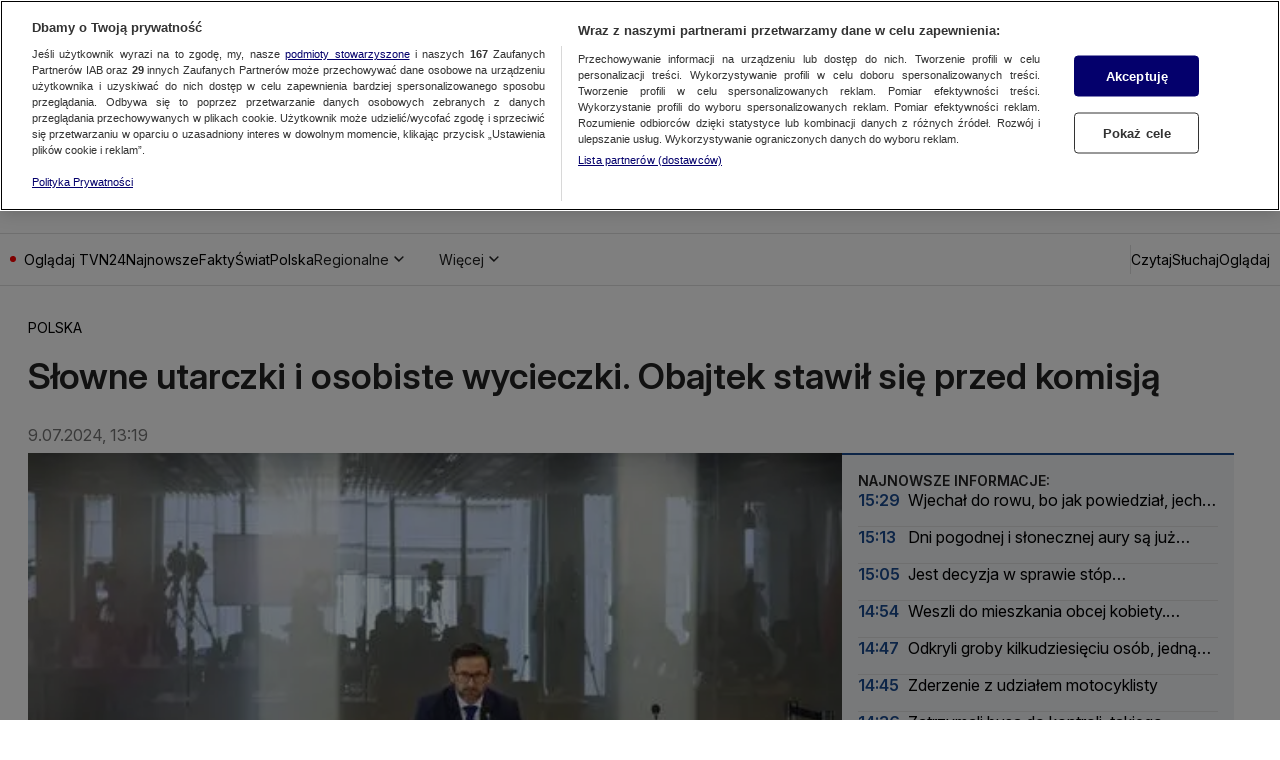

--- FILE ---
content_type: text/html
request_url: https://tvn24.pl/polska/daniel-obajtek-przed-komisja-ds-afery-wizowej-napieta-atmosfera-na-posiedzeniu-st7995850
body_size: 105499
content:
<!doctype html>
<html lang="pl" class="ds-desktop">
    <head>
        <meta charSet="utf-8" />
        <title data-rh="true">Daniel Obajtek przed komisją ds. afery wizowej. Napięta atmosfera na posiedzeniu  - TVN24</title>
        <meta data-rh="true" content="yes" name="mobile-web-app-capable"/><meta data-rh="true" content="tvn24" name="application-name"/><meta data-rh="true" content="#fff" name="theme-color"/><meta data-rh="true" content="yes" name="apple-mobile-web-app-capable"/><meta data-rh="true" content="black" name="apple-mobile-web-app-status-bar-style"/><meta data-rh="true" content="tvn24" name="apple-mobile-web-app-title"/><meta data-rh="true" content="#fff" name="msapplication-TileColor"/><meta data-rh="true" content="/_i/manifests/tvn24/assets/mstile-icon-270.png" name="msapplication-TileImage"/><meta data-rh="true" content="/_i/manifests/tvn24/assets/mstile-icon-128.png" name="msapplication-square70x70logo"/><meta data-rh="true" content="/_i/manifests/tvn24/assets/mstile-icon-270.png" name="msapplication-square150x150logo"/><meta data-rh="true" content="/_i/manifests/tvn24/assets/mstile-icon-558.png" name="msapplication-square310x310logo"/><meta data-rh="true" content="/_i/manifests/tvn24/assets/mstile-icon-558-270.png" name="msapplication-wide310x150logo"/><meta data-rh="true" content="summary_large_image" name="twitter:card"/><meta data-rh="true" content="pl_PL" property="og:locale"/><meta data-rh="true" content="width=1316" name="viewport"/>
        <link rel="preload" href="https://fonts.gstatic.com/s/inter/v20/UcCo3FwrK3iLTcviYwYZ8UA3.woff2" as="font" type="font/woff2" crossorigin="anonymous" />
<link rel="preload" href="https://fonts.gstatic.com/s/inter/v20/UcCo3FwrK3iLTcvsYwYZ8UA3J58.woff2" as="font" type="font/woff2" crossorigin="anonymous" />

        <meta data-rh="true" content="max-image-preview:large" name="robots"/><meta data-rh="true" content="Sejmowa komisja śledcza do spraw afery wizowej przesłuchała we wtorek Daniela Obajtka, byłego prezesa Orlenu. Pytania dotyczyły w głównej mierze inwestycji Olefiny III i związanego z nią zatrudniania obcokrajowców. Obajtek przekonywał, że ta inwestycja była prowadzona &quot;wzorowo&quot;, a zamiast niego przed komisję powinni być wezwani prezesi zagranicznych firm, z którymi Orlen podpisał umowy. Posiedzenie komisji przebiegało w napiętej atmosferze. " name="description"/><meta data-rh="true" content="article" property="og:type"/><meta data-rh="true" content="Słowne utarczki i osobiste wycieczki. Obajtek stawił się przed komisją" property="og:title"/><meta data-rh="true" content="https://tvn24.pl/polska/daniel-obajtek-przed-komisja-ds-afery-wizowej-napieta-atmosfera-na-posiedzeniu-st7995850" property="og:url"/><meta data-rh="true" content="Sejmowa komisja śledcza do spraw afery wizowej przesłuchała we wtorek Daniela Obajtka, byłego prezesa Orlenu. Pytania dotyczyły w głównej mierze inwestycji Olefiny III i związanego z nią zatrudniania obcokrajowców. Obajtek przekonywał, że ta inwestycja była prowadzona &quot;wzorowo&quot;, a zamiast niego przed komisję powinni być wezwani prezesi zagranicznych firm, z którymi Orlen podpisał umowy. Posiedzenie komisji przebiegało w napiętej atmosferze. " property="og:description"/> <link data-rh="true" href="https://tvn24.pl/polska/daniel-obajtek-przed-komisja-ds-afery-wizowej-napieta-atmosfera-na-posiedzeniu-st7995850" rel="canonical"/> <script data-rh="true" type="application/ld+json">{"@context":"http://schema.org","@type":"NewsArticle","image":["https://tvn24.pl/_e/i/najnowsze/cdn-zdjecie-2250900-pap-warszawa-sejm-komisja-sledcza-ds-afery-wizowej-ph7995763/alternates/WEBP_LANDSCAPE_1280","https://tvn24.pl/_e/i/najnowsze/cdn-zdjecie-2250900-pap-warszawa-sejm-komisja-sledcza-ds-afery-wizowej-ph7995763/alternates/WEBP_FOUR_THREE_1280","https://tvn24.pl/_e/i/najnowsze/cdn-zdjecie-2250900-pap-warszawa-sejm-komisja-sledcza-ds-afery-wizowej-ph7995763/alternates/WEBP_SQUARE_1280"],"headline":"Daniel Obajtek przed komisją ds. afery wizowej. Napięta atmosfera na posiedzeniu","datePublished":"2024-07-09T11:19:14.000Z","dateModified":"","description":"Sejmowa komisja śledcza do spraw afery wizowej przesłuchała we wtorek Daniela Obajtka, byłego prezesa Orlenu. Pytania dotyczyły w głównej mierze inwestycji Olefiny III i związanego z nią zatrudniania obcokrajowców. Obajtek przekonywał, że ta inwestycja była prowadzona \"wzorowo\", a zamiast niego przed komisję powinni być wezwani prezesi zagranicznych firm, z którymi Orlen podpisał umowy. Posiedzenie komisji przebiegało w napiętej atmosferze. ","mainEntityOfPage":{"@type":"WebPage","@id":"https://tvn24.pl/polska/daniel-obajtek-przed-komisja-ds-afery-wizowej-napieta-atmosfera-na-posiedzeniu-st7995850"},"publisher":{"@type":"Organization","name":"TVN24","logo":{"@type":"ImageObject","name":"TVN24","url":"https://tvn24.pl/najnowsze/cdn-zdjecie-9930616-logo-tvn24-ph8320467"}},"author":{"@type":"Person","name":"ads/ft"}}</script><script data-rh="true" type="application/ld+json">{"@context":"http://schema.org","@type":"VideoObject","name":"\"Słynne sztuczne zęby\" i \"botoks\". Starcie Obajtka i Leo","uploadDate":"2024-07-09T10:15:13.000Z","description":"","thumbnailUrl":["https://tvn24.pl/_e/i/najnowsze/cdn-zdjecie-2628136-daniel-obajtek-ph7995846/alternates/WEBP_LANDSCAPE_1280","https://tvn24.pl/_e/i/najnowsze/cdn-zdjecie-2628136-daniel-obajtek-ph7995846/alternates/WEBP_FOUR_THREE_1280","https://tvn24.pl/_e/i/najnowsze/cdn-zdjecie-2628136-daniel-obajtek-ph7995846/alternates/WEBP_SQUARE_1280"],"duration":"PT42S","expires":""}</script><script data-rh="true" type="application/ld+json">{"@context":"http://schema.org","@type":"ItemList","itemListElement":[{"@context":"http://schema.org","@type":"VideoObject","name":"Obajtek: nie powinienem tutaj siedzieć","uploadDate":"2024-07-09T08:26:07.000Z","description":"","thumbnailUrl":["https://tvn24.pl/_e/i/najnowsze/cdn-zdjecie-6760520-pap-warszawa-sejm-komisja-sledcza-ds-afery-wizowej-ph7995656/alternates/WEBP_LANDSCAPE_1280"],"duration":"PT106S","expires":"","url":"https://tvn24.pl/najnowsze/obajtek-nie-powinienem-tutaj-siedziec-vd7995646","position":1},{"@context":"http://schema.org","@type":"VideoObject","name":"Obajtek przed rozpoczęciem posiedzenia komisji do spraw afery wizowej","uploadDate":"2024-07-09T08:10:56.000Z","description":"","thumbnailUrl":["https://tvn24.pl/_e/i/najnowsze/cdn-zdjecie-3501091-daniel-obajtek-stawil-sie-przed-komisja-ph7995602/alternates/WEBP_LANDSCAPE_1280"],"duration":"PT42S","expires":"","url":"https://tvn24.pl/najnowsze/obajtek-przed-rozpoczeciem-posiedzenia-komisji-do-spraw-afery-wizowej-vd7995607","position":2},{"@context":"http://schema.org","@type":"VideoObject","name":"Pytanie o to, kogo dotyczy wniosek. Obajtek o nazwiskach, które są \"w języku trudne\" ","uploadDate":"2024-07-09T10:10:57.000Z","description":"","thumbnailUrl":["https://tvn24.pl/_e/i/najnowsze/cdn-zdjecie-9073098-pap-warszawa-sejm-komisja-sledcza-ds-afery-wizowej-ph7995697/alternates/WEBP_LANDSCAPE_1280"],"duration":"PT65S","expires":"","url":"https://tvn24.pl/najnowsze/pytanie-o-to-kogo-dotyczy-wniosek-obajtek-o-nazwiskach-ktore-sa-w-jezyku-trudne-vd7995832","position":3},{"@context":"http://schema.org","@type":"VideoObject","name":"\"Pan odpowiada, ja pytam\"","uploadDate":"2024-07-09T09:27:06.000Z","description":"","thumbnailUrl":["https://tvn24.pl/_e/i/najnowsze/cdn-zdjecie-3502917-pap-warszawa-sejm-komisja-sledcza-ds-afery-wizowej-ph7995767/alternates/WEBP_LANDSCAPE_1280"],"duration":"PT55S","expires":"","url":"https://tvn24.pl/najnowsze/pan-odpowiada-ja-pytam-vd7995751","position":4}]}</script>
        <link data-rh="true" href="/_i/manifests/tvn24/manifest.json" rel="manifest"/><link data-rh="true" href="/_i/manifests/tvn24/assets/favicon-196.png" rel="icon" sizes="196x196" type="image/png"/><link data-rh="true" href="/_i/manifests/tvn24/assets/apple-icon-180.png" rel="apple-touch-icon"/><link data-rh="true" href="/_i/manifests/tvn24/assets/apple-splash-2048-2732.png" media="(device-width: 1024px) and (device-height: 1366px) and (-webkit-device-pixel-ratio: 2) and (orientation: portrait)" rel="apple-touch-startup-image"/><link data-rh="true" href="/_i/manifests/tvn24/assets/apple-splash-2732-2048.png" media="(device-width: 1024px) and (device-height: 1366px) and (-webkit-device-pixel-ratio: 2) and (orientation: landscape)" rel="apple-touch-startup-image"/><link data-rh="true" href="/_i/manifests/tvn24/assets/apple-splash-1668-2388.png" media="(device-width: 834px) and (device-height: 1194px) and (-webkit-device-pixel-ratio: 2) and (orientation: portrait)" rel="apple-touch-startup-image"/><link data-rh="true" href="/_i/manifests/tvn24/assets/apple-splash-2388-1668.png" media="(device-width: 834px) and (device-height: 1194px) and (-webkit-device-pixel-ratio: 2) and (orientation: landscape)" rel="apple-touch-startup-image"/><link data-rh="true" href="/_i/manifests/tvn24/assets/apple-splash-1536-2048.png" media="(device-width: 768px) and (device-height: 1024px) and (-webkit-device-pixel-ratio: 2) and (orientation: portrait)" rel="apple-touch-startup-image"/><link data-rh="true" href="/_i/manifests/tvn24/assets/apple-splash-2048-1536.png" media="(device-width: 768px) and (device-height: 1024px) and (-webkit-device-pixel-ratio: 2) and (orientation: landscape)" rel="apple-touch-startup-image"/><link data-rh="true" href="/_i/manifests/tvn24/assets/apple-splash-1488-2266.png" media="(device-width: 744px) and (device-height: 1133px) and (-webkit-device-pixel-ratio: 2) and (orientation: portrait)" rel="apple-touch-startup-image"/><link data-rh="true" href="/_i/manifests/tvn24/assets/apple-splash-2266-1488.png" media="(device-width: 744px) and (device-height: 1133px) and (-webkit-device-pixel-ratio: 2) and (orientation: landscape)" rel="apple-touch-startup-image"/><link data-rh="true" href="/_i/manifests/tvn24/assets/apple-splash-1640-2360.png" media="(device-width: 820px) and (device-height: 1180px) and (-webkit-device-pixel-ratio: 2) and (orientation: portrait)" rel="apple-touch-startup-image"/><link data-rh="true" href="/_i/manifests/tvn24/assets/apple-splash-2360-1640.png" media="(device-width: 820px) and (device-height: 1180px) and (-webkit-device-pixel-ratio: 2) and (orientation: landscape)" rel="apple-touch-startup-image"/><link data-rh="true" href="/_i/manifests/tvn24/assets/apple-splash-1668-2224.png" media="(device-width: 834px) and (device-height: 1112px) and (-webkit-device-pixel-ratio: 2) and (orientation: portrait)" rel="apple-touch-startup-image"/><link data-rh="true" href="/_i/manifests/tvn24/assets/apple-splash-2224-1668.png" media="(device-width: 834px) and (device-height: 1112px) and (-webkit-device-pixel-ratio: 2) and (orientation: landscape)" rel="apple-touch-startup-image"/><link data-rh="true" href="/_i/manifests/tvn24/assets/apple-splash-1620-2160.png" media="(device-width: 810px) and (device-height: 1080px) and (-webkit-device-pixel-ratio: 2) and (orientation: portrait)" rel="apple-touch-startup-image"/><link data-rh="true" href="/_i/manifests/tvn24/assets/apple-splash-2160-1620.png" media="(device-width: 810px) and (device-height: 1080px) and (-webkit-device-pixel-ratio: 2) and (orientation: landscape)" rel="apple-touch-startup-image"/><link data-rh="true" href="/_i/manifests/tvn24/assets/apple-splash-1320-2868.png" media="(device-width: 440px) and (device-height: 956px) and (-webkit-device-pixel-ratio: 3) and (orientation: portrait)" rel="apple-touch-startup-image"/><link data-rh="true" href="/_i/manifests/tvn24/assets/apple-splash-2868-1320.png" media="(device-width: 440px) and (device-height: 956px) and (-webkit-device-pixel-ratio: 3) and (orientation: landscape)" rel="apple-touch-startup-image"/><link data-rh="true" href="/_i/manifests/tvn24/assets/apple-splash-1206-2622.png" media="(device-width: 402px) and (device-height: 874px) and (-webkit-device-pixel-ratio: 3) and (orientation: portrait)" rel="apple-touch-startup-image"/><link data-rh="true" href="/_i/manifests/tvn24/assets/apple-splash-2622-1206.png" media="(device-width: 402px) and (device-height: 874px) and (-webkit-device-pixel-ratio: 3) and (orientation: landscape)" rel="apple-touch-startup-image"/><link data-rh="true" href="/_i/manifests/tvn24/assets/apple-splash-1290-2796.png" media="(device-width: 430px) and (device-height: 932px) and (-webkit-device-pixel-ratio: 3) and (orientation: portrait)" rel="apple-touch-startup-image"/><link data-rh="true" href="/_i/manifests/tvn24/assets/apple-splash-2796-1290.png" media="(device-width: 430px) and (device-height: 932px) and (-webkit-device-pixel-ratio: 3) and (orientation: landscape)" rel="apple-touch-startup-image"/><link data-rh="true" href="/_i/manifests/tvn24/assets/apple-splash-1179-2556.png" media="(device-width: 393px) and (device-height: 852px) and (-webkit-device-pixel-ratio: 3) and (orientation: portrait)" rel="apple-touch-startup-image"/><link data-rh="true" href="/_i/manifests/tvn24/assets/apple-splash-2556-1179.png" media="(device-width: 393px) and (device-height: 852px) and (-webkit-device-pixel-ratio: 3) and (orientation: landscape)" rel="apple-touch-startup-image"/><link data-rh="true" href="/_i/manifests/tvn24/assets/apple-splash-1284-2778.png" media="(device-width: 428px) and (device-height: 926px) and (-webkit-device-pixel-ratio: 3) and (orientation: portrait)" rel="apple-touch-startup-image"/><link data-rh="true" href="/_i/manifests/tvn24/assets/apple-splash-2778-1284.png" media="(device-width: 428px) and (device-height: 926px) and (-webkit-device-pixel-ratio: 3) and (orientation: landscape)" rel="apple-touch-startup-image"/><link data-rh="true" href="/_i/manifests/tvn24/assets/apple-splash-1170-2532.png" media="(device-width: 390px) and (device-height: 844px) and (-webkit-device-pixel-ratio: 3) and (orientation: portrait)" rel="apple-touch-startup-image"/><link data-rh="true" href="/_i/manifests/tvn24/assets/apple-splash-2532-1170.png" media="(device-width: 390px) and (device-height: 844px) and (-webkit-device-pixel-ratio: 3) and (orientation: landscape)" rel="apple-touch-startup-image"/><link data-rh="true" href="/_i/manifests/tvn24/assets/apple-splash-1125-2436.png" media="(device-width: 375px) and (device-height: 812px) and (-webkit-device-pixel-ratio: 3) and (orientation: portrait)" rel="apple-touch-startup-image"/><link data-rh="true" href="/_i/manifests/tvn24/assets/apple-splash-2436-1125.png" media="(device-width: 375px) and (device-height: 812px) and (-webkit-device-pixel-ratio: 3) and (orientation: landscape)" rel="apple-touch-startup-image"/><link data-rh="true" href="/_i/manifests/tvn24/assets/apple-splash-1242-2688.png" media="(device-width: 414px) and (device-height: 896px) and (-webkit-device-pixel-ratio: 3) and (orientation: portrait)" rel="apple-touch-startup-image"/><link data-rh="true" href="/_i/manifests/tvn24/assets/apple-splash-2688-1242.png" media="(device-width: 414px) and (device-height: 896px) and (-webkit-device-pixel-ratio: 3) and (orientation: landscape)" rel="apple-touch-startup-image"/><link data-rh="true" href="/_i/manifests/tvn24/assets/apple-splash-828-1792.png" media="(device-width: 414px) and (device-height: 896px) and (-webkit-device-pixel-ratio: 2) and (orientation: portrait)" rel="apple-touch-startup-image"/><link data-rh="true" href="/_i/manifests/tvn24/assets/apple-splash-1792-828.png" media="(device-width: 414px) and (device-height: 896px) and (-webkit-device-pixel-ratio: 2) and (orientation: landscape)" rel="apple-touch-startup-image"/><link data-rh="true" href="/_i/manifests/tvn24/assets/apple-splash-1242-2208.png" media="(device-width: 414px) and (device-height: 736px) and (-webkit-device-pixel-ratio: 3) and (orientation: portrait)" rel="apple-touch-startup-image"/><link data-rh="true" href="/_i/manifests/tvn24/assets/apple-splash-2208-1242.png" media="(device-width: 414px) and (device-height: 736px) and (-webkit-device-pixel-ratio: 3) and (orientation: landscape)" rel="apple-touch-startup-image"/><link data-rh="true" href="/_i/manifests/tvn24/assets/apple-splash-750-1334.png" media="(device-width: 375px) and (device-height: 667px) and (-webkit-device-pixel-ratio: 2) and (orientation: portrait)" rel="apple-touch-startup-image"/><link data-rh="true" href="/_i/manifests/tvn24/assets/apple-splash-1334-750.png" media="(device-width: 375px) and (device-height: 667px) and (-webkit-device-pixel-ratio: 2) and (orientation: landscape)" rel="apple-touch-startup-image"/><link data-rh="true" href="/_i/manifests/tvn24/assets/apple-splash-640-1136.png" media="(device-width: 320px) and (device-height: 568px) and (-webkit-device-pixel-ratio: 2) and (orientation: portrait)" rel="apple-touch-startup-image"/><link data-rh="true" href="/_i/manifests/tvn24/assets/apple-splash-1136-640.png" media="(device-width: 320px) and (device-height: 568px) and (-webkit-device-pixel-ratio: 2) and (orientation: landscape)" rel="apple-touch-startup-image"/><link data-rh="true" href="/_i/assets/Nuvi.island.6aac19ae.js" rel="modulepreload"/><link data-rh="true" as="script" href="https://53ea0c6c-b473-47da-93a9-913ef9728550.edge.permutive.app/53ea0c6c-b473-47da-93a9-913ef9728550-web.js" rel="preload"/><link data-rh="true" href="https://tvn.hit.gemius.pl/" rel="preconnect"/><link data-rh="true" href="//media-tvn24.ipresso.pl" rel="dns-prefetch"/><link data-rh="true" href="//perun.ipresso.pl" rel="dns-prefetch"/>
        <style>@font-face{font-family:Inter;font-style:italic;font-weight:100 900;font-display:swap;src:url(https://fonts.gstatic.com/s/inter/v20/UcCm3FwrK3iLTcvnUwkT9mI1F55MKw.woff2) format("woff2");unicode-range:U+0460-052F,U+1C80-1C8A,U+20B4,U+2DE0-2DFF,U+A640-A69F,U+FE2E-FE2F}@font-face{font-family:Inter;font-style:italic;font-weight:100 900;font-display:swap;src:url(https://fonts.gstatic.com/s/inter/v20/UcCm3FwrK3iLTcvnUwAT9mI1F55MKw.woff2) format("woff2");unicode-range:U+0301,U+0400-045F,U+0490-0491,U+04B0-04B1,U+2116}@font-face{font-family:Inter;font-style:italic;font-weight:100 900;font-display:swap;src:url(https://fonts.gstatic.com/s/inter/v20/UcCm3FwrK3iLTcvnUwoT9mI1F55MKw.woff2) format("woff2");unicode-range:U+0100-02BA,U+02BD-02C5,U+02C7-02CC,U+02CE-02D7,U+02DD-02FF,U+0304,U+0308,U+0329,U+1D00-1DBF,U+1E00-1E9F,U+1EF2-1EFF,U+2020,U+20A0-20AB,U+20AD-20C0,U+2113,U+2C60-2C7F,U+A720-A7FF}@font-face{font-family:Inter;font-style:italic;font-weight:100 900;font-display:swap;src:url(https://fonts.gstatic.com/s/inter/v20/UcCm3FwrK3iLTcvnUwQT9mI1F54.woff2) format("woff2");unicode-range:U+0000-00FF,U+0131,U+0152-0153,U+02BB-02BC,U+02C6,U+02DA,U+02DC,U+0304,U+0308,U+0329,U+2000-206F,U+20AC,U+2122,U+2191,U+2193,U+2212,U+2215,U+FEFF,U+FFFD}@font-face{font-family:Inter;font-style:normal;font-weight:100 900;font-display:swap;src:url(https://fonts.gstatic.com/s/inter/v20/UcCo3FwrK3iLTcvvYwYZ8UA3J58.woff2) format("woff2");unicode-range:U+0460-052F,U+1C80-1C8A,U+20B4,U+2DE0-2DFF,U+A640-A69F,U+FE2E-FE2F}@font-face{font-family:Inter;font-style:normal;font-weight:100 900;font-display:swap;src:url(https://fonts.gstatic.com/s/inter/v20/UcCo3FwrK3iLTcvmYwYZ8UA3J58.woff2) format("woff2");unicode-range:U+0301,U+0400-045F,U+0490-0491,U+04B0-04B1,U+2116}@font-face{font-family:Inter;font-style:normal;font-weight:100 900;font-display:swap;src:url(https://fonts.gstatic.com/s/inter/v20/UcCo3FwrK3iLTcvsYwYZ8UA3J58.woff2) format("woff2");unicode-range:U+0100-02BA,U+02BD-02C5,U+02C7-02CC,U+02CE-02D7,U+02DD-02FF,U+0304,U+0308,U+0329,U+1D00-1DBF,U+1E00-1E9F,U+1EF2-1EFF,U+2020,U+20A0-20AB,U+20AD-20C0,U+2113,U+2C60-2C7F,U+A720-A7FF}@font-face{font-family:Inter;font-style:normal;font-weight:100 900;font-display:swap;src:url(https://fonts.gstatic.com/s/inter/v20/UcCo3FwrK3iLTcviYwYZ8UA3.woff2) format("woff2");unicode-range:U+0000-00FF,U+0131,U+0152-0153,U+02BB-02BC,U+02C6,U+02DA,U+02DC,U+0304,U+0308,U+0329,U+2000-206F,U+20AC,U+2122,U+2191,U+2193,U+2212,U+2215,U+FEFF,U+FFFD}
,@font-face{font-family:"Noto Serif";font-style:italic;font-weight:100 900;font-stretch:100%;font-display:swap;src:url(https://fonts.gstatic.com/s/notoserif/v23/ga6faw1J5X9T9RW6j9bNfFIMZhhWnFTyNZIQD1-_P3Lct_NFiQhhYQ.woff2) format("woff2");unicode-range:U+0460-052F,U+1C80-1C8A,U+20B4,U+2DE0-2DFF,U+A640-A69F,U+FE2E-FE2F}@font-face{font-family:"Noto Serif";font-style:italic;font-weight:100 900;font-stretch:100%;font-display:swap;src:url(https://fonts.gstatic.com/s/notoserif/v23/ga6faw1J5X9T9RW6j9bNfFIMZhhWnFTyNZIQD1-_P3vct_NFiQhhYQ.woff2) format("woff2");unicode-range:U+0301,U+0400-045F,U+0490-0491,U+04B0-04B1,U+2116}@font-face{font-family:"Noto Serif";font-style:italic;font-weight:100 900;font-stretch:100%;font-display:swap;src:url(https://fonts.gstatic.com/s/notoserif/v23/ga6faw1J5X9T9RW6j9bNfFIMZhhWnFTyNZIQD1-_P3Hct_NFiQhhYQ.woff2) format("woff2");unicode-range:U+0100-02BA,U+02BD-02C5,U+02C7-02CC,U+02CE-02D7,U+02DD-02FF,U+0304,U+0308,U+0329,U+1D00-1DBF,U+1E00-1E9F,U+1EF2-1EFF,U+2020,U+20A0-20AB,U+20AD-20C0,U+2113,U+2C60-2C7F,U+A720-A7FF}@font-face{font-family:"Noto Serif";font-style:italic;font-weight:100 900;font-stretch:100%;font-display:swap;src:url(https://fonts.gstatic.com/s/notoserif/v23/ga6faw1J5X9T9RW6j9bNfFIMZhhWnFTyNZIQD1-_P3_ct_NFiQg.woff2) format("woff2");unicode-range:U+0000-00FF,U+0131,U+0152-0153,U+02BB-02BC,U+02C6,U+02DA,U+02DC,U+0304,U+0308,U+0329,U+2000-206F,U+20AC,U+2122,U+2191,U+2193,U+2212,U+2215,U+FEFF,U+FFFD}@font-face{font-family:"Noto Serif";font-style:normal;font-weight:100 900;font-stretch:100%;font-display:swap;src:url(https://fonts.gstatic.com/s/notoserif/v23/ga6daw1J5X9T9RW6j9bNVls-hfgvz8JcMofYTYf3D33WsNFHuQk.woff2) format("woff2");unicode-range:U+0460-052F,U+1C80-1C8A,U+20B4,U+2DE0-2DFF,U+A640-A69F,U+FE2E-FE2F}@font-face{font-family:"Noto Serif";font-style:normal;font-weight:100 900;font-stretch:100%;font-display:swap;src:url(https://fonts.gstatic.com/s/notoserif/v23/ga6daw1J5X9T9RW6j9bNVls-hfgvz8JcMofYTYf-D33WsNFHuQk.woff2) format("woff2");unicode-range:U+0301,U+0400-045F,U+0490-0491,U+04B0-04B1,U+2116}@font-face{font-family:"Noto Serif";font-style:normal;font-weight:100 900;font-stretch:100%;font-display:swap;src:url(https://fonts.gstatic.com/s/notoserif/v23/ga6daw1J5X9T9RW6j9bNVls-hfgvz8JcMofYTYf0D33WsNFHuQk.woff2) format("woff2");unicode-range:U+0100-02BA,U+02BD-02C5,U+02C7-02CC,U+02CE-02D7,U+02DD-02FF,U+0304,U+0308,U+0329,U+1D00-1DBF,U+1E00-1E9F,U+1EF2-1EFF,U+2020,U+20A0-20AB,U+20AD-20C0,U+2113,U+2C60-2C7F,U+A720-A7FF}@font-face{font-family:"Noto Serif";font-style:normal;font-weight:100 900;font-stretch:100%;font-display:swap;src:url(https://fonts.gstatic.com/s/notoserif/v23/ga6daw1J5X9T9RW6j9bNVls-hfgvz8JcMofYTYf6D33WsNFH.woff2) format("woff2");unicode-range:U+0000-00FF,U+0131,U+0152-0153,U+02BB-02BC,U+02C6,U+02DA,U+02DC,U+0304,U+0308,U+0329,U+2000-206F,U+20AC,U+2122,U+2191,U+2193,U+2212,U+2215,U+FEFF,U+FFFD}
*,*:before,*:after{box-sizing:border-box}*{margin:0}body{line-height:1.5;-webkit-font-smoothing:antialiased}img,picture,video,canvas,svg{display:block;max-width:100%}input,button,textarea,select{font:inherit}p,h1,h2,h3,h4,h5,h6{overflow-wrap:break-word}ol,ul{list-style:none;padding:0;margin:0}blockquote,q{quotes:none}button{background:none;border:none;padding:0;color:inherit;text-align:left}@media (prefers-reduced-motion: reduce){*,:before,:after{animation-delay:-1ms!important;animation-duration:1ms!important;animation-iteration-count:1!important;background-attachment:initial!important;scroll-behavior:auto!important;transition-duration:0s!important;transition-delay:0s!important}}.ds-mobile .yen-landscape-cover{display:none;align-items:center;justify-content:center;flex-direction:column;position:fixed;background-color:#000000e6;inset:0;font-size:4vw;color:#fff;font-weight:700;font-family:Roboto,sans-serif;font-style:normal;line-height:140%}.ds-mobile .yen-landscape-cover:before{display:block;content:"";width:8vw;height:8vw;margin-bottom:16px;background-image:url([data-uri]);background-repeat:no-repeat;background-size:contain;background-position:center}@media screen and (max-height: 540px) and (max-width: 1023px) and (orientation: landscape){.ds-mobile .yen-landscape-cover{display:flex;z-index:99999999}.ds-mobile body{overflow:hidden}}yennefer-island{display:contents}copy-button{display:contents}.ad-ph{background-color:var(--ds-color-gray-50);background-image:url(/_i/placeholders/ad_placeholder.svg);background-position:center center;background-repeat:no-repeat;display:block;max-width:var(--grid-desktop-content-width);font-size:14px;padding:8px 0;position:relative;width:100vw;left:50%;right:50%;margin-inline:-50vw}.ad-ph>div{position:relative;max-width:100vw;width:100%;display:flex;justify-content:center;margin:0 auto}.ds-desktop .ad-ph{width:100%;left:initial;right:initial;margin:40px auto;padding:8px 0 16px}.ds-desktop .ad-ph>div{max-width:100%}body{padding-bottom:var(--page-spacing-bottom, 0px)}.ds-desktop{scrollbar-gutter:stable}.ds-desktop body{min-width:var(--grid-desktop-content-width)}.ds-desktop body:has(.branding-video-server){min-width:1366px}#wtgSticky{z-index:4!important}.page-container-inside>*{position:relative}.hasScreening{position:relative}.hasScreening .ad-ph.on-top{background:transparent;pointer-events:none}.hasScreening .ad-ph.on-top>div{pointer-events:auto}

    :root {
        
        --grid-side-margin: 16px;
        
        --grid-gap: 30px;
        --grid-wide-column-width: 814px;
        --grid-narrow-column-width: 392px;
        --grid-desktop-content-width: 1236px;
        --grid-total-width: 1256px;

        &.ds-desktop {
            --grid-side-margin: 10px;
            
            @media screen and (min-width: 1321px) {
                --grid-gap: 36px;
                --grid-side-margin: 10px;
                --grid-wide-column-width: 852px;
                --grid-narrow-column-width: 408px;
                --grid-desktop-content-width: 1296px;
                --grid-total-width: 1316px;
            }
        }
    
    }
</style>
        <link rel="stylesheet" href="/_i/assets/_default.page.2f406a8f.css">
<link rel="stylesheet" href="/_i/assets/Debug.6acbdec7.css">
        <link rel="stylesheet" href="/_i/themes/news.e56f1c23.css">
        <link rel="stylesheet" href="/_i/assets/article.page.5d4e5272.css">
<link rel="stylesheet" href="/_i/assets/Debug.6acbdec7.css">
<link rel="stylesheet" href="/_i/assets/TeaserGrid.d3355c29.css">
        
        <style id="sc-init-detector" data-yen-styled="true" data-styled-version="5.3.11"></style>
        <style data-yen-styled="true" data-styled-version="5.3.11">.dUmtgUy{--text-box-align:left;--text-box-color:var(--ds-text-primary-color,inherit);--text-box-background:transparent;--text-box-border:none;--text-box-border-radius:none;--text-box-line-clamp:1;--text-box-text-decoration:none;--text-box-text-decoration-thickness:auto;--text-box-text-underline-offset:auto;--text-box-text-transform:none;--text-box-transition:none;--text-box-padding:none;--text-box-margin:0;--text-box-white-space:normal;--text-box-word-break:break-word;--text-box-font-family:var(--ds-font-family-primary,Roboto,Arial,Helvetica,sans-serif);--text-box-font-size:var(--ds-font-size-level-regular,1rem / normal);--text-box-font-weight:normal;--text-box-font-style:normal;margin:var(--text-box-margin);padding:var(--text-box-padding);color:var(--text-box-color);font:var(--text-box-font-style) var(--text-box-font-weight) var(--text-box-font-size) var(--text-box-font-family);white-space:var(--text-box-white-space);word-break:var(--text-box-word-break);text-align:var(--text-box-align);text-transform:var(--text-box-text-transform);-webkit-text-decoration:var(--text-box-text-decoration);text-decoration:var(--text-box-text-decoration);-webkit-text-decoration-thickness:var(--text-box-text-decoration-thickness);text-decoration-thickness:var(--text-box-text-decoration-thickness);text-underline-offset:var(--text-box-text-underline-offset);background:var(--text-box-background);border:var(--text-box-border);border-radius:var(--text-box-border-radius);-webkit-transition:var(--text-box-transition);transition:var(--text-box-transition);font-synthesis-style:none;-webkit-font-smoothing:antialiased;-moz-osx-font-smoothing:grayscale;}/*!sc*/
.dUmtgUy.TextBox--clamp > span{-webkit-line-clamp:var(--text-box-line-clamp);-webkit-box-orient:vertical;display:-webkit-box;overflow:hidden;}/*!sc*/
data-yen-styled.g2[id="sc-gEvEery"]{content:"dUmtgUy,"}/*!sc*/
.gAuUMIy{--picture-border-radius:0;--picture-width:100%;--picture-height:auto;--picture-aspect-ratio:auto;--picture-margin:0;--picture-background-image:url('[data-uri]');--picture-background-color:var(--ds-color-gray-100,#e9e9e9);--picture-background-size:52px auto;--picture-backdrop-filter:none;--picture-border:0;display:block;width:var(--picture-width);height:var(--picture-height);margin:var(--picture-margin);border:var(--picture-border);border-radius:var(--picture-border-radius);aspect-ratio:var(--picture-aspect-ratio);-webkit-backdrop-filter:var(--picture-backdrop-filter);backdrop-filter:var(--picture-backdrop-filter);background-image:var(--picture-background-image);background-color:var(--picture-background-color);background-size:var(--picture-background-size);background-repeat:no-repeat;background-position:center;}/*!sc*/
.gAuUMIy.Picture--withoutPlaceholder{--picture-background-color:none;--picture-background-image:none;}/*!sc*/
.gAuUMIy.Picture--free{--picture-aspect-ratio:auto;}/*!sc*/
.gAuUMIy.Picture--1x1{--picture-aspect-ratio:1/1;}/*!sc*/
.gAuUMIy.Picture--4x3{--picture-aspect-ratio:4/3;}/*!sc*/
.gAuUMIy.Picture--5x8{--picture-aspect-ratio:5/8;}/*!sc*/
.gAuUMIy.Picture--9x16{--picture-aspect-ratio:9/16;}/*!sc*/
.gAuUMIy.Picture--13x9{--picture-aspect-ratio:13/9;}/*!sc*/
.gAuUMIy.Picture--16x9{--picture-aspect-ratio:16/9;}/*!sc*/
.gAuUMIy.Picture--21x9{--picture-aspect-ratio:21/9;}/*!sc*/
.gAuUMIy.Picture--24x9{--picture-aspect-ratio:24/9;}/*!sc*/
.gAuUMIy.Picture--32x9{--picture-aspect-ratio:24/9;}/*!sc*/
.gAuUMIy.Picture--113x150{--picture-aspect-ratio:24/9;}/*!sc*/
.gAuUMIy.Picture--213x100{--picture-aspect-ratio:213/100;}/*!sc*/
data-yen-styled.g4[id="sc-fqkvVRy"]{content:"gAuUMIy,"}/*!sc*/
.kaKugky{--label-transition:none;--label-text-transform:uppercase;--label-font-size:var(--ds-font-size-level-12,0.875rem / 140%);--label-font-weight:var(--ds-font-weight-semibold);--label-color:var(--ds-color-gray-500);--label-background:transparent;--label-padding:0;--label-bullet-size:5px;--label-bullet-color:var(--ds-error-color-500);--label-border-radius:0;--label-start-icon-height:16px;--label-start-icon-width:16px;--label-start-icon-margin:0 4px 0 0;--label-margin:0;--text-box-text-transform:var(--label-text-transform);--text-box-font-size:var(--label-font-size);--text-box-font-weight:var(--label-font-weight);--text-box-color:var(--label-color);--text-box-background:var(--label-background);--text-box-padding:var(--label-padding);--text-box-border-radius:var(--label-border-radius);--text-box-margin:var(--label-margin);display:-webkit-inline-box;display:-webkit-inline-flex;display:-ms-inline-flexbox;display:inline-flex;-webkit-align-items:center;-webkit-box-align:center;-ms-flex-align:center;align-items:center;-webkit-transition:var(--label-transition);transition:var(--label-transition);}/*!sc*/
.kaKugky.Label--small{--label-font-size:var(--ds-font-size-level-14,0.625rem / 130%);}/*!sc*/
.kaKugky.Label--small.Label--filled,.kaKugky.Label--small.Label--filledThin,.kaKugky.Label--small.Label--filledDot{--label-padding:0 4px;}/*!sc*/
.kaKugky.Label--medium{--label-font-size:var(--ds-font-size-level-13,0.75rem / 140%);}/*!sc*/
.kaKugky.Label--medium.Label--filled,.kaKugky.Label--medium.Label--filledThin,.kaKugky.Label--medium.Label--filledDot{--label-padding:0 4px;}/*!sc*/
.kaKugky.Label--large{--label-font-size:var(--ds-font-size-level-12,0.875rem / 140%);}/*!sc*/
.kaKugky.Label--large.Label--filled,.kaKugky.Label--large.Label--filledThin,.kaKugky.Label--large.Label--filledDot{--label-padding:1px 4px 0 4px;--label-border-radius:3px;}/*!sc*/
.kaKugky.Label--xlarge{--label-font-size:var(--ds-font-size-level-10,1.125rem / 140%);}/*!sc*/
.kaKugky.Label--xlarge.Label--filled,.kaKugky.Label--xlarge.Label--filledThin,.kaKugky.Label--xlarge.Label--filledDot{--label-padding:0 4px;--label-border-radius:3px;}/*!sc*/
.kaKugky.Label--xxlarge{--label-font-size:var(--ds-font-size-level-8,1.375rem / 140%);--label-start-icon-height:20px;--label-start-icon-width:20px;}/*!sc*/
.kaKugky.Label--xxlarge.Label--filled,.kaKugky.Label--xxlarge.Label--filledThin,.kaKugky.Label--xxlarge.Label--filledDot{--label-padding:1px 6px;--label-border-radius:4px;}/*!sc*/
.kaKugky.Label--filled{--label-padding:1px 4px 0 4px;--label-font-weight:var(--ds-font-weight-semibold);--label-border-radius:2px;}/*!sc*/
.kaKugky.Label--filledThin{--label-padding:0 4px;--label-font-weight:var(--ds-font-weight-regular);--label-border-radius:2px;}/*!sc*/
.kaKugky.Label--filledDot{--label-padding:0 4px;--label-font-weight:var(--ds-font-weight-semibold);--label-border-radius:3px;}/*!sc*/
.kaKugky.Label--info{--label-color:var(--ds-color-gray-500);}/*!sc*/
.kaKugky.Label--info.Label--filled,.kaKugky.Label--info.Label--filledThin,.kaKugky.Label--info.Label--filledDot{--label-color:var(--ds-color-white);--label-background:var(--ds-color-gray-500);--label-bullet-color:var(--ds-color-white);}/*!sc*/
.kaKugky.Label--accent{--label-color:var(--ds-color-blue-600);}/*!sc*/
.kaKugky.Label--accent.Label--filled,.kaKugky.Label--accent.Label--filledThin{--label-color:var(--ds-color-white);--label-background:var(--ds-color-blue-600);}/*!sc*/
.kaKugky.Label--error{--label-color:var(--ds-error-color-500);}/*!sc*/
.kaKugky.Label--error.Label--filled,.kaKugky.Label--error.Label--filledThin,.kaKugky.Label--error.Label--filledDot{--label-color:var(--ds-color-white);--label-background:var(--ds-error-color-500);--label-bullet-color:var(--ds-color-white);}/*!sc*/
.kaKugky.Label--warning{--label-color:var(--ds-color-gray-800);}/*!sc*/
.kaKugky.Label--warning.Label--filled,.kaKugky.Label--warning.Label--filledDot{--label-background:var(--ds-warning-color-300);--label-bullet-color:var(--ds-color-white);}/*!sc*/
.kaKugky.Label--success{--label-color:var(--ds-success-color-500);}/*!sc*/
.kaKugky.Label--success.Label--filled,.kaKugky.Label--success.Label--filledThin,.kaKugky.Label--success.Label--filledDot{--label-color:var(--ds-color-white);--label-background:var(--ds-success-color-500);--label-bullet-color:var(--ds-color-white);}/*!sc*/
.kaKugky.Label--darkOverlay{--label-color:var(--ds-color-white);}/*!sc*/
.kaKugky.Label--darkOverlay.Label--filled,.kaKugky.Label--darkOverlay.Label--filledThin{--label-color:var(--ds-color-white);--label-background:var(--ds-overlay-color);}/*!sc*/
.kaKugky.Label--link:is(a:link,a:visited){color:var(--label-color);}/*!sc*/
@media (hover:hover){.kaKugky.Label--link:is(a:link,a:visited):hover{--label-color:var(--ds-link-color);-webkit-text-decoration:none;text-decoration:none;}}/*!sc*/
.kaKugky .Label-startIcon{height:var(--label-start-icon-height);width:var(--label-start-icon-width);margin:var(--label-start-icon-margin);}/*!sc*/
data-yen-styled.g6[id="sc-iGgWBjy"]{content:"kaKugky,"}/*!sc*/
.dfgxFJy{--picture-overlay-padding:4px;--picture-overlay-gap:4px;--picture-overlay-background:transparent;--picture-overlay-border-radius:0;padding:var(--picture-overlay-padding);background:var(--picture-overlay-background);border-radius:var(--picture-overlay-border-radius);display:grid;grid-template-rows:1fr 1fr;-webkit-flex:1;-ms-flex:1;flex:1;overflow:hidden;position:absolute;pointer-events:none;z-index:1;inset:0;}/*!sc*/
.ds-desktop .sc-imWYAIy{--picture-overlay-padding:8px;--picture-overlay-gap:8px;}/*!sc*/
data-yen-styled.g9[id="sc-imWYAIy"]{content:"dfgxFJy,"}/*!sc*/
.bdQsDAy{display:grid;grid-template-columns:auto auto;}/*!sc*/
.bdQsDAy:first-of-type{grid-template-rows:auto 1fr;}/*!sc*/
.bdQsDAy:last-of-type{grid-template-rows:1fr auto;}/*!sc*/
data-yen-styled.g10[id="sc-jXbUNgy"]{content:"bdQsDAy,"}/*!sc*/
.kXLWnby{display:-webkit-box;display:-webkit-flex;display:-ms-flexbox;display:flex;-webkit-flex-direction:column;-ms-flex-direction:column;flex-direction:column;-webkit-align-items:flex-start;-webkit-box-align:flex-start;-ms-flex-align:flex-start;align-items:flex-start;gap:var(--picture-overlay-gap);}/*!sc*/
data-yen-styled.g11[id="sc-dhKdcBy"]{content:"kXLWnby,"}/*!sc*/
.dfUeyDy{-webkit-box-pack:end;-webkit-justify-content:flex-end;-ms-flex-pack:end;justify-content:flex-end;-webkit-align-items:flex-end;-webkit-box-align:flex-end;-ms-flex-align:flex-end;align-items:flex-end;grid-area:1 / 2;}/*!sc*/
data-yen-styled.g16[id="sc-jEACwCy"]{content:"dfUeyDy,"}/*!sc*/
.irBvcUy{display:-webkit-box;display:-webkit-flex;display:-ms-flexbox;display:flex;-webkit-flex-shrink:0;-ms-flex-negative:0;flex-shrink:0;-webkit-align-self:stretch;-ms-flex-item-align:stretch;align-self:stretch;position:relative;overflow:hidden;border-radius:var(--section-teaser-image-border-radius);}/*!sc*/
data-yen-styled.g77[id="sc-iMWBiJy"]{content:"irBvcUy,"}/*!sc*/
.iMvjboy{min-width:0;display:-webkit-box;display:-webkit-flex;display:-ms-flexbox;display:flex;-webkit-flex-direction:column;-ms-flex-direction:column;flex-direction:column;-webkit-align-items:var(--section-teaser-content-align-items);-webkit-box-align:var(--section-teaser-content-align-items);-ms-flex-align:var(--section-teaser-content-align-items);align-items:var(--section-teaser-content-align-items);gap:var(--section-teaser-content-gap);padding:var(--section-teaser-content-padding);width:100%;}/*!sc*/
data-yen-styled.g78[id="sc-fvtFIey"]{content:"iMvjboy,"}/*!sc*/
.dRwDOIy{--section-teaser-margin:0;--section-teaser-padding:0;--section-teaser-color:var(--ds-text-primary-color);--section-teaser-medium-font-size:var(--ds-font-size-level-9);--section-teaser-inline-font-size:var(--ds-font-size-level-11);--section-teaser-inline-picture-width:112px;--section-teaser-title-font-family:var(--ds-font-family-primary,Roboto,Arial,Helvetica,sans-serif);--section-teaser-title-font-size:var(--ds-font-size-level-8,1.375rem / 140%);--section-teaser-title-margin:0;--section-teaser-content-padding:0;--section-teaser-content-align-items:flex-start;--section-teaser-image-border-radius:var(--ds-radius-l,4px);--section-teaser-inline-label-transform:none;--section-teaser-content-gap:8px;margin:var(--section-teaser-margin);padding:var(--section-teaser-padding);display:-webkit-box;display:-webkit-flex;display:-ms-flexbox;display:flex;-webkit-flex-flow:column nowrap;-ms-flex-flow:column nowrap;flex-flow:column nowrap;-webkit-flex-shrink:1;-ms-flex-negative:1;flex-shrink:1;-webkit-align-items:flex-start;-webkit-box-align:flex-start;-ms-flex-align:flex-start;align-items:flex-start;-webkit-box-pack:start;-webkit-justify-content:flex-start;-ms-flex-pack:start;justify-content:flex-start;width:100%;gap:8px;position:relative;color:var(--section-teaser-color);}/*!sc*/
.dRwDOIy .PictureOverlay{--picture-overlay-padding:8px;--picture-overlay-gap:8px;}/*!sc*/
.dRwDOIy.SectionTeaser--inline{gap:12px;-webkit-flex-direction:row;-ms-flex-direction:row;flex-direction:row;}/*!sc*/
.dRwDOIy.SectionTeaser--inline .sc-iMWBiJy{-webkit-align-self:flex-start;-ms-flex-item-align:start;align-self:flex-start;}/*!sc*/
.dRwDOIy.SectionTeaser--inline .sc-iMWBiJy .Picture{--picture-width:var(--section-teaser-inline-picture-width);}/*!sc*/
.dRwDOIy.SectionTeaser--inline .PictureOverlay{--picture-overlay-padding:4px;--picture-overlay-gap:4px;}/*!sc*/
.dRwDOIy.SectionTeaser--inline .sc-fvtFIey,.dRwDOIy.SectionTeaser--inlineNoPhoto .sc-fvtFIey,.dRwDOIy.SectionTeaser--extraSmall .sc-fvtFIey{gap:4px;}/*!sc*/
.ds-desktop .sc-ihgnxFy.SectionTeaser--inline .sc-fvtFIey,.ds-desktop .dRwDOIy.SectionTeaser--inlineNoPhoto .sc-fvtFIey,.ds-desktop .dRwDOIy.SectionTeaser--extraSmall .sc-fvtFIey{gap:8px;}/*!sc*/
.dRwDOIy picture{width:100%;}/*!sc*/
.dRwDOIy .sc-iMWBiJy .Picture{--picture-width:100%;--picture-background-size:auto clamp(16px,37%,80px);--picture-border-radius:var(--section-teaser-image-border-radius);}/*!sc*/
.dRwDOIy.SectionTeaser--large{--section-teaser-title-font-size:var(--ds-font-size-level-8);--section-teaser-inline-label-transform:translateY(0.25em);}/*!sc*/
.ds-desktop .sc-ihgnxFy.SectionTeaser--large{--section-teaser-title-font-size:var(--ds-font-size-level-2);}/*!sc*/
.dRwDOIy.SectionTeaser--large .Label.Label--large{--section-teaser-inline-label-transform:translateY(0.3em);}/*!sc*/
.ds-desktop .sc-ihgnxFy.SectionTeaser--large .Label.Label--large{--section-teaser-inline-label-transform:translateY(0.9em);}/*!sc*/
.dRwDOIy.SectionTeaser--medium{--section-teaser-title-font-size:var(--section-teaser-medium-font-size);--section-teaser-inline-label-transform:translateY(0.15em);}/*!sc*/
.ds-desktop .sc-ihgnxFy.SectionTeaser--medium{--section-teaser-medium-font-size:var(--ds-font-size-level-3);}/*!sc*/
.dRwDOIy.SectionTeaser--small{--section-teaser-inline-label-transform:translateY(0.2em);}/*!sc*/
.ds-desktop .sc-ihgnxFy.SectionTeaser--small{--section-teaser-title-font-size:var(--ds-font-size-level-9);}/*!sc*/
.dRwDOIy.SectionTeaser--extraSmall{--section-teaser-inline-label-transform:translateY(0.1em);}/*!sc*/
.ds-desktop .sc-ihgnxFy.SectionTeaser--extraSmall{--section-teaser-title-font-size:var(--ds-font-size-level-10);}/*!sc*/
.dRwDOIy.SectionTeaser--inline{--section-teaser-title-font-size:var(--section-teaser-inline-font-size);--section-teaser-inline-label-transform:translateY(0.1em);}/*!sc*/
.dRwDOIy.SectionTeaser--inline .Label.Label--medium{--section-teaser-inline-label-transform:translateY(0.2em);}/*!sc*/
.dRwDOIy.SectionTeaser--inlineNoPhoto{--section-teaser-title-font-size:var(--ds-font-size-level-11);--section-teaser-inline-label-transform:translateY(0.1em);}/*!sc*/
.dRwDOIy .GalleryMosaic .GalleryMosaic-mosaicMainPhoto{width:273px;}/*!sc*/
.dRwDOIy .GalleryMosaic .GalleryMosaic-teaserInfoTitle{--text-box-font-size:var(--ds-font-size-level-10);}/*!sc*/
.ds-desktop .sc-ihgnxFy .GalleryMosaic .GalleryMosaic-teaserInfoTitle{--text-box-font-size:var(--ds-font-size-level-8);}/*!sc*/
.dRwDOIy .GalleryMosaic .GalleryMosaic-teaserInfoShowGallery{--text-box-font-size:var(--ds-font-size-level-13);}/*!sc*/
.ds-desktop .sc-ihgnxFy .GalleryMosaic .GalleryMosaic-teaserInfoShowGallery{--text-box-font-size:var(--ds-font-size-level-11);}/*!sc*/
data-yen-styled.g80[id="sc-ihgnxFy"]{content:"dRwDOIy,"}/*!sc*/
.edOEsPy{margin-right:8px;}/*!sc*/
.ds-desktop .SectionTeaser--medium .sc-jMakVoy,.ds-desktop .SectionTeaser--large .edOEsPy{margin-right:16px;}/*!sc*/
.edOEsPy .Label{vertical-align:text-top;-webkit-transform:var(--section-teaser-inline-label-transform);-ms-transform:var(--section-teaser-inline-label-transform);transform:var(--section-teaser-inline-label-transform);}/*!sc*/
data-yen-styled.g81[id="sc-jMakVoy"]{content:"edOEsPy,"}/*!sc*/
.cpRsnZy{--text-box-font-weight:600;--text-box-font-size:var(--section-teaser-title-font-size);--text-box-color:var(--section-teaser-color);--text-box-font-family:var(--section-teaser-title-font-family);--text-box-margin:var(--section-teaser-title-margin);}/*!sc*/
data-yen-styled.g83[id="sc-krNlruy"]{content:"cpRsnZy,"}/*!sc*/
.ds-desktop .sc-hwdzOVy:is(a,a:link,a:visited):hover,.ds-desktop .vwOTVy:is(a,a:link,a:visited):focus,.ds-desktop .vwOTVy:is(a,a:link,a:visited):active{color:var(--section-teaser-color-on-hover,--ds-link-color,#0053cf);}/*!sc*/
.ds-desktop .sc-hwdzOVy:is(a,a:link,a:visited):hover .TextBox,.ds-desktop .vwOTVy:is(a,a:link,a:visited):focus .TextBox,.ds-desktop .vwOTVy:is(a,a:link,a:visited):active .TextBox{--text-box-color:var(--section-teaser-color-on-hover,inherit);}/*!sc*/
.ds-desktop .sc-hwdzOVy:is(a,a:link,a:visited):hover .Label,.ds-desktop .vwOTVy:is(a,a:link,a:visited):focus .Label,.ds-desktop .vwOTVy:is(a,a:link,a:visited):active .Label{--text-box-color:var(--label-color);}/*!sc*/
.vwOTVy::after{bottom:0;content:'';left:0;position:absolute;right:0;top:0;z-index:1;}/*!sc*/
data-yen-styled.g84[id="sc-hwdzOVy"]{content:"vwOTVy,"}/*!sc*/
.iFhKvty{--mono-icon-margin:0;--mono-icon-color:#000;--mono-icon-width:1em;--mono-icon-height:1em;--mono-icon-display:initial;width:var(--mono-icon-width);height:var(--mono-icon-height);margin:var(--mono-icon-margin);color:var(--mono-icon-color);display:var(--mono-icon-display);}/*!sc*/
data-yen-styled.g97[id="sc-kbhJrzy"]{content:"iFhKvty,"}/*!sc*/
.hlBpQOy{--mono-icon-margin:0;--mono-icon-color:#000;--mono-icon-width:1em;--mono-icon-height:1em;--mono-icon-display:initial;width:var(--mono-icon-width);height:var(--mono-icon-height);margin:var(--mono-icon-margin);color:var(--mono-icon-color);display:var(--mono-icon-display);}/*!sc*/
data-yen-styled.g99[id="sc-iHmpnFy"]{content:"hlBpQOy,"}/*!sc*/
.bODmQWy{--mono-icon-margin:0;--mono-icon-color:#000;--mono-icon-width:1em;--mono-icon-height:1em;--mono-icon-display:initial;width:var(--mono-icon-width);height:var(--mono-icon-height);margin:var(--mono-icon-margin);color:var(--mono-icon-color);display:var(--mono-icon-display);}/*!sc*/
data-yen-styled.g102[id="sc-eyvILCy"]{content:"bODmQWy,"}/*!sc*/
.igNTony{--mono-icon-margin:0;--mono-icon-color:#000;--mono-icon-width:1em;--mono-icon-height:1em;--mono-icon-display:initial;width:var(--mono-icon-width);height:var(--mono-icon-height);margin:var(--mono-icon-margin);color:var(--mono-icon-color);display:var(--mono-icon-display);}/*!sc*/
data-yen-styled.g103[id="sc-gfoqjTy"]{content:"igNTony,"}/*!sc*/
.fLFzdmy{--mono-icon-margin:0;--mono-icon-color:#000;--mono-icon-width:1em;--mono-icon-height:1em;--mono-icon-display:initial;width:var(--mono-icon-width);height:var(--mono-icon-height);margin:var(--mono-icon-margin);color:var(--mono-icon-color);display:var(--mono-icon-display);}/*!sc*/
data-yen-styled.g110[id="sc-ejfMa-dy"]{content:"fLFzdmy,"}/*!sc*/
.jBDbMgy{--mono-icon-margin:0;--mono-icon-color:#000;--mono-icon-width:1em;--mono-icon-height:1em;--mono-icon-display:initial;width:var(--mono-icon-width);height:var(--mono-icon-height);margin:var(--mono-icon-margin);color:var(--mono-icon-color);display:var(--mono-icon-display);}/*!sc*/
data-yen-styled.g125[id="sc-YysOfy"]{content:"jBDbMgy,"}/*!sc*/
.hvFRxny{--mono-icon-margin:0;--mono-icon-color:#000;--mono-icon-width:1em;--mono-icon-height:1em;--mono-icon-display:initial;width:var(--mono-icon-width);height:var(--mono-icon-height);margin:var(--mono-icon-margin);color:var(--mono-icon-color);display:var(--mono-icon-display);}/*!sc*/
data-yen-styled.g126[id="sc-cVzyXsy"]{content:"hvFRxny,"}/*!sc*/
.gdxRJTy{--mono-icon-margin:0;--mono-icon-color:#000;--mono-icon-width:1em;--mono-icon-height:1em;--mono-icon-display:initial;width:var(--mono-icon-width);height:var(--mono-icon-height);margin:var(--mono-icon-margin);color:var(--mono-icon-color);display:var(--mono-icon-display);}/*!sc*/
data-yen-styled.g127[id="sc-ePDLzJy"]{content:"gdxRJTy,"}/*!sc*/
.lifxhAy{--mono-icon-margin:0;--mono-icon-color:#000;--mono-icon-width:1em;--mono-icon-height:1em;--mono-icon-display:initial;width:var(--mono-icon-width);height:var(--mono-icon-height);margin:var(--mono-icon-margin);color:var(--mono-icon-color);display:var(--mono-icon-display);}/*!sc*/
data-yen-styled.g129[id="sc-dPZUQHy"]{content:"lifxhAy,"}/*!sc*/
.iipZMcy{--mono-icon-margin:0;--mono-icon-color:#000;--mono-icon-width:1em;--mono-icon-height:1em;--mono-icon-display:initial;width:var(--mono-icon-width);height:var(--mono-icon-height);margin:var(--mono-icon-margin);color:var(--mono-icon-color);display:var(--mono-icon-display);}/*!sc*/
data-yen-styled.g130[id="sc-eBHhsjy"]{content:"iipZMcy,"}/*!sc*/
.bIttOey{--mono-icon-margin:0;--mono-icon-color:#000;--mono-icon-width:1em;--mono-icon-height:1em;--mono-icon-display:initial;width:var(--mono-icon-width);height:var(--mono-icon-height);margin:var(--mono-icon-margin);color:var(--mono-icon-color);display:var(--mono-icon-display);}/*!sc*/
data-yen-styled.g132[id="sc-lnPyaJy"]{content:"bIttOey,"}/*!sc*/
.lrsbLy{--mono-icon-margin:0;--mono-icon-color:#000;--mono-icon-width:1em;--mono-icon-height:1em;--mono-icon-display:initial;width:var(--mono-icon-width);height:var(--mono-icon-height);margin:var(--mono-icon-margin);color:var(--mono-icon-color);display:var(--mono-icon-display);}/*!sc*/
data-yen-styled.g135[id="sc-iapWACy"]{content:"lrsbLy,"}/*!sc*/
.hybBvry{--mono-icon-tvn24-color:var(--ds-color-white);--mono-icon-tvn-plus-color:var(--ds-color-cyan);}/*!sc*/
.hybBvry.MonoIcon--inverted{--mono-icon-tvn24-color:var(--ds-color-navy-500);--mono-icon-tvn-plus-color:var(--ds-color-white);}/*!sc*/
data-yen-styled.g140[id="sc-knuQbYy"]{content:"hybBvry,"}/*!sc*/
.dVkGRdy{--section-module-title-icon-transform:translate(-100%,4px);--section-module-title-color:var(--ds-color-gray-800,#222);--section-module-title-title-padding:0 1em 0 0;--section-module-title-title-font-size:var(--ds-font-size-level-9,"1.25rem / 140%");position:relative;--text-box-color:var(--section-module-title-color);--text-box-font-size:var(--section-module-title-title-font-size);--text-box-font-weight:600;--text-box-text-transform:uppercase;}/*!sc*/
.dVkGRdy .MonoIcon{position:absolute;inset:auto;-webkit-transform:var(--section-module-title-icon-transform);-ms-transform:var(--section-module-title-icon-transform);transform:var(--section-module-title-icon-transform);}/*!sc*/
.ds-desktop .sc-dNsVcSy{--section-module-title-title-font-size:var(--ds-font-size-level-4,"1.875rem / 140%");--section-module-title-icon-transform:translate(-100%,6px);}/*!sc*/
data-yen-styled.g142[id="sc-dNsVcSy"]{content:"dVkGRdy,"}/*!sc*/
.jrvUrZy{display:-webkit-box;display:-webkit-flex;display:-ms-flexbox;display:flex;width:auto;-webkit-flex:0 1 auto;-ms-flex:0 1 auto;flex:0 1 auto;}/*!sc*/
data-yen-styled.g146[id="sc-empnciy"]{content:"jrvUrZy,"}/*!sc*/
.ljKtLNy{--section-module-header-line-display:block;--section-module-header-line-color:var(--ds-color-gray-800,#222);--section-module-header-line-height:2px;--section-module-header-container-margin:0 0 16px;--section-module-header-container-padding:16px 0 0;--section-module-header-title-justify-content:space-between;--section-module-header-title-color:initial;}/*!sc*/
.ljKtLNy.SectionModuleHeader--sponsorOnly{--section-module-header-title-justify-content:flex-end;}/*!sc*/
.ds-desktop .sc-SrznAy{--section-module-header-line-height:4px;}/*!sc*/
data-yen-styled.g148[id="sc-SrznAy"]{content:"ljKtLNy,"}/*!sc*/
.cgwnSry{display:-webkit-box;display:-webkit-flex;display:-ms-flexbox;display:flex;-webkit-flex-flow:column;-ms-flex-flow:column;flex-flow:column;gap:16px 32px;-webkit-box-pack:justify;-webkit-justify-content:space-between;-ms-flex-pack:justify;justify-content:space-between;-webkit-align-items:center;-webkit-box-align:center;-ms-flex-align:center;align-items:center;width:100%;margin:var(--section-module-header-container-margin);padding:var(--section-module-header-container-padding);overflow:hidden;}/*!sc*/
.ds-desktop .sc-czkgLRy{-webkit-flex-flow:row nowrap;-ms-flex-flow:row nowrap;flex-flow:row nowrap;--section-module-header-container-margin:0 0 24px;--section-module-header-container-padding:24px 0 0;}/*!sc*/
data-yen-styled.g149[id="sc-czkgLRy"]{content:"cgwnSry,"}/*!sc*/
.imuASxy{width:100%;display:var(--section-module-header-line-display);height:var(--section-module-header-line-height);background:var(--section-module-header-line-color);}/*!sc*/
.ds-desktop .sc-dycYrty{display:var(--section-module-header-line-display);height:var(--section-module-header-line-height);}/*!sc*/
data-yen-styled.g150[id="sc-dycYrty"]{content:"imuASxy,"}/*!sc*/
.kqrmOHy{display:-webkit-box;display:-webkit-flex;display:-ms-flexbox;display:flex;-webkit-flex-wrap:wrap;-ms-flex-wrap:wrap;flex-wrap:wrap;-webkit-align-items:center;-webkit-box-align:center;-ms-flex-align:center;align-items:center;-webkit-box-pack:var(--section-module-header-title-justify-content);-webkit-justify-content:var(--section-module-header-title-justify-content);-ms-flex-pack:var(--section-module-header-title-justify-content);justify-content:var(--section-module-header-title-justify-content);gap:16px;width:100%;}/*!sc*/
.kqrmOHy .sc-dNsVcSy{-webkit-flex:0 1 auto;-ms-flex:0 1 auto;flex:0 1 auto;word-break:break-word;--section-module-title-color:var(--section-module-header-title-color);}/*!sc*/
.kqrmOHy .sc-guJBdhy{-webkit-flex:1 0 auto;-ms-flex:1 0 auto;flex:1 0 auto;}/*!sc*/
.ds-desktop .sc-hTUWRQy{gap:16px 32px;}/*!sc*/
data-yen-styled.g151[id="sc-hTUWRQy"]{content:"kqrmOHy,"}/*!sc*/
.jOjcCQy{--text-box-color:var(--ds-text-primary-color,#000);--text-box-font-weight:var(--ds-font-weight-bold,700);--text-box-font-size:var(--ds-font-size-level-8);--text-box-padding:8px 0;}/*!sc*/
.ds-desktop .sc-eoVZPGy{--text-box-font-size:var(--ds-font-size-level-2);--text-box-padding:8px 0 16px;}/*!sc*/
data-yen-styled.g153[id="sc-eoVZPGy"]{content:"jOjcCQy,"}/*!sc*/
.dXLvFzy{--tvn24-plus-label-background:none;--tvn24-plus-label-tvn24-color:var(--ds-color-white);--tvn24-plus-label-tvn-plus-color:var(--ds-color-cyan);--tvn24-plus-label-margin:0;}/*!sc*/
.dXLvFzy.dXLvFzy{--label-background:var(--tvn24-plus-label-background);--label-margin:var(--tvn24-plus-label-margin);}/*!sc*/
.dXLvFzy.Tvn24PlusLabel--standard.sc-isRoRgy.Tvn24PlusLabel--standard{--label-background:var(--ds-color-navy-500);--tvn24-plus-label-tvn24-color:var(--ds-color-white);--tvn24-plus-label-tvn-plus-color:var(--ds-color-cyan);}/*!sc*/
.dXLvFzy.Tvn24PlusLabel--inverted.sc-isRoRgy.Tvn24PlusLabel--inverted{--label-background:var(--ds-color-cyan);--tvn24-plus-label-tvn24-color:var(--ds-color-navy-500);--tvn24-plus-label-tvn-plus-color:var(--ds-color-white);}/*!sc*/
.dXLvFzy.Label--xlarge.sc-isRoRgy.Label--xlarge.Label--filled,.dXLvFzy.Label--xxlarge.dXLvFzy.Label--xxlarge.Label--filled,.dXLvFzy.Label--xlarge.dXLvFzy.Label--xlarge.Label--filledThin,.dXLvFzy.Label--xxlarge.dXLvFzy.Label--xxlarge.Label--filledThin,.dXLvFzy.Label--xlarge.dXLvFzy.Label--xlarge.Label--filledDot,.dXLvFzy.Label--xxlarge.dXLvFzy.Label--xxlarge.Label--filledDot{--label-padding:6px;}/*!sc*/
.dXLvFzy.Label--small.sc-isRoRgy.Label--small.Label--filled,.dXLvFzy.Label--medium.dXLvFzy.Label--medium.Label--filled,.dXLvFzy.Label--large.dXLvFzy.Label--large.Label--filled,.dXLvFzy.Label--small.dXLvFzy.Label--small.Label--filledThin,.dXLvFzy.Label--medium.dXLvFzy.Label--medium.Label--filledThin,.dXLvFzy.Label--large.dXLvFzy.Label--large.Label--filledThin,.dXLvFzy.Label--small.dXLvFzy.Label--small.Label--filledDot,.dXLvFzy.Label--medium.dXLvFzy.Label--medium.Label--filledDot,.dXLvFzy.Label--large.dXLvFzy.Label--large.Label--filledDot{--label-padding:4px;}/*!sc*/
data-yen-styled.g155[id="sc-isRoRgy"]{content:"dXLvFzy,"}/*!sc*/
.gWxsJWy{--mono-icon-tvn24-color:var(--tvn24-plus-label-tvn24-color);--mono-icon-tvn-plus-color:var(--tvn24-plus-label-tvn-plus-color);}/*!sc*/
.Label--small .sc-satozy{--mono-icon-width:22px;--mono-icon-height:7px;}/*!sc*/
.Label--medium .sc-satozy{--mono-icon-width:29px;--mono-icon-height:9px;}/*!sc*/
.Label--large .sc-satozy{--mono-icon-width:35px;--mono-icon-height:12px;}/*!sc*/
.Label--xlarge .sc-satozy{--mono-icon-width:48px;--mono-icon-height:15px;}/*!sc*/
.Label--xxlarge .sc-satozy{--mono-icon-width:55px;--mono-icon-height:17px;}/*!sc*/
data-yen-styled.g156[id="sc-satozy"]{content:"gWxsJWy,"}/*!sc*/
.dSEHgSy{--color-icon-margin:0;--color-icon-width:1em;--color-icon-height:1em;--color-icon-display:initial;width:var(--color-icon-width);height:var(--color-icon-height);margin:var(--color-icon-margin);display:var(--color-icon-display);}/*!sc*/
data-yen-styled.g262[id="sc-DWsrXy"]{content:"dSEHgSy,"}/*!sc*/
.cRtMVsy{--color-icon-margin:0;--color-icon-width:1em;--color-icon-height:1em;--color-icon-display:initial;width:var(--color-icon-width);height:var(--color-icon-height);margin:var(--color-icon-margin);display:var(--color-icon-display);}/*!sc*/
data-yen-styled.g265[id="sc-enkILEy"]{content:"cRtMVsy,"}/*!sc*/
.csyKYy{--color-icon-margin:0;--color-icon-width:1em;--color-icon-height:1em;--color-icon-display:initial;width:var(--color-icon-width);height:var(--color-icon-height);margin:var(--color-icon-margin);display:var(--color-icon-display);}/*!sc*/
data-yen-styled.g284[id="sc-fLvQuDy"]{content:"csyKYy,"}/*!sc*/
.lfmFLy{--authors-color:var(--ds-text-primary-color,#222);--authors-dropdown-text-align:left;--authors-dropdown-color:var(--ds-text-primary-color,#222);--authors-dropdown-background-color:var(--ds-color-white,#fff);--authors-arrow-color:inherit;--authors-arrow-rotate:90deg;--authors-pixel-overlap:4px;--authors-font-size:var(--ds-font-size-level-12,0.875rem / 140%);--authors-gap:8px;--authors-picture-border:1px solid var(--ds-color-white,#fff);display:-webkit-box;display:-webkit-flex;display:-ms-flexbox;display:flex;gap:8px;position:relative;-webkit-flex-direction:column;-ms-flex-direction:column;flex-direction:column;-webkit-align-items:center;-webkit-box-align:center;-ms-flex-align:center;align-items:center;-webkit-box-pack:center;-webkit-justify-content:center;-ms-flex-pack:center;justify-content:center;z-index:2;--text-box-font-size:var(--authors-font-size);}/*!sc*/
.lfmFLy:hover{z-index:3;}/*!sc*/
.ds-desktop .sc-cQCQeqy{--authors-font-size:var(--ds-font-size-level-11,1rem / 130%);}/*!sc*/
.lfmFLy.Authors--singleAuthor{--authors-pixel-overlap:0;}/*!sc*/
.lfmFLy.Authors--smallText{--authors-font-size:var(--ds-font-size-level-13,0.75rem / 140%);}/*!sc*/
.ds-desktop .sc-cQCQeqy.Authors--smallText{--authors-font-size:var(--ds-font-size-level-12,0.875rem / 140%);}/*!sc*/
.lfmFLy .Avatar{margin-left:calc(var(--authors-pixel-overlap) * -1);}/*!sc*/
.lfmFLy .Picture{--picture-border-radius:50%;--picture-width:48px;--picture-border:var(--authors-picture-border);min-width:48px;}/*!sc*/
.lfmFLy.Authors--dropdown{cursor:pointer;}/*!sc*/
.lfmFLy.Authors--small .Picture{--picture-width:32px;min-width:32px;}/*!sc*/
.lfmFLy.Authors--horizontal,.lfmFLy.Authors--horizontalCondensed{-webkit-flex-direction:row;-ms-flex-direction:row;flex-direction:row;}/*!sc*/
data-yen-styled.g289[id="sc-cQCQeqy"]{content:"lfmFLy,"}/*!sc*/
.gsYaQVy{display:-webkit-box;display:-webkit-flex;display:-ms-flexbox;display:flex;-webkit-flex-direction:column;-ms-flex-direction:column;flex-direction:column;-webkit-align-items:center;-webkit-box-align:center;-ms-flex-align:center;align-items:center;-webkit-box-pack:center;-webkit-justify-content:center;-ms-flex-pack:center;justify-content:center;color:var(--authors-color);}/*!sc*/
.Authors--horizontal .sc-fremEry,.Authors--horizontalCondensed .gsYaQVy{-webkit-flex-direction:row;-ms-flex-direction:row;flex-direction:row;width:100%;min-height:100%;max-width:-webkit-min-content;max-width:-moz-min-content;max-width:min-content;}/*!sc*/
.Authors--label .sc-fremEry{-webkit-flex-flow:row wrap;-ms-flex-flow:row wrap;flex-flow:row wrap;-webkit-box-pack:start;-webkit-justify-content:start;-ms-flex-pack:start;justify-content:start;}/*!sc*/
data-yen-styled.g291[id="sc-fremEry"]{content:"gsYaQVy,"}/*!sc*/
.laRuIBy{display:-webkit-box;display:-webkit-flex;display:-ms-flexbox;display:flex;-webkit-align-items:center;-webkit-box-align:center;-ms-flex-align:center;align-items:center;gap:var(--authors-gap);position:relative;-webkit-flex-direction:column;-ms-flex-direction:column;flex-direction:column;-webkit-box-pack:center;-webkit-justify-content:center;-ms-flex-pack:center;justify-content:center;}/*!sc*/
.Authors--horizontal .sc-dAEZTxy,.Authors--horizontalCondensed .laRuIBy{-webkit-flex-direction:row;-ms-flex-direction:row;flex-direction:row;}/*!sc*/
.laRuIBy:hover{--authors-arrow-rotate:-90deg;}/*!sc*/
data-yen-styled.g293[id="sc-dAEZTxy"]{content:"laRuIBy,"}/*!sc*/
.kbGDFPy:is(a,a:link,a:visited){display:block;white-space:nowrap;-webkit-text-decoration:none;text-decoration:none;color:var(--authors-color);}/*!sc*/
.kbGDFPy:is(a,a:link,a:visited):hover{--authors-color:var(--ds-link-color,#0053cf);--authors-dropdown-color:var(--ds-link-color,#0053cf);}/*!sc*/
.Authors--label .sc-fzQBhsy:is(a,a:link,a:visited){white-space:pre;}/*!sc*/
.ds-mobile .Authors--horizontalCondensed .sc-fzQBhsy:is(a,a:link,a:visited){white-space:initial;word-break:keep-all;}/*!sc*/
.sc-hqpNSmy .sc-fzQBhsy:is(a,a:link,a:visited){color:var(--authors-dropdown-color);}/*!sc*/
data-yen-styled.g296[id="sc-fzQBhsy"]{content:"kbGDFPy,"}/*!sc*/
.kuiKJhy{--news-inline-teaser-border-color:var(--ds-color-gray-200,#e0e0e0);--news-inline-teaser-margin:8px 0;--news-inline-teaser-background:var(--ds-color-blue-50,#f5f9ff);display:-webkit-box;display:-webkit-flex;display:-ms-flexbox;display:flex;-webkit-flex-direction:row;-ms-flex-direction:row;flex-direction:row;-webkit-align-items:flex-start;-webkit-box-align:flex-start;-ms-flex-align:flex-start;align-items:flex-start;gap:12px;position:relative;margin:var(--news-inline-teaser-margin);padding:52px 0 16px;border-top:1px solid var(--news-inline-teaser-border-color);border-bottom:1px solid var(--news-inline-teaser-border-color);}/*!sc*/
.kuiKJhy .NewsInlineTeaser--title{--text-box-font-size:var(--ds-font-size-level-10,1.125rem / 140%);--text-box-color:var(--ds-color-gray-800,#222);--text-box-padding:0;}/*!sc*/
.ds-desktop .sc-lpYOgy .NewsInlineTeaser--title{--text-box-font-size:var(--ds-font-size-level-9);}/*!sc*/
.kuiKJhy .NewsInlineTeaser--content{gap:4px;-webkit-box-flex:1;-webkit-flex-grow:1;-ms-flex-positive:1;flex-grow:1;}/*!sc*/
.ds-desktop .sc-lpYOgy .NewsInlineTeaser--content{gap:8px;}/*!sc*/
.kuiKJhy .NewsInlineTeaser--sectionLabel{-webkit-order:3;-ms-flex-order:3;order:3;width:100%;display:-webkit-box;display:-webkit-flex;display:-ms-flexbox;display:flex;-webkit-box-pack:start;-webkit-justify-content:flex-start;-ms-flex-pack:start;justify-content:flex-start;}/*!sc*/
.kuiKJhy .NewsInlineTeaser--link:is(a,a:link,a:visited):hover .NewsInlineTeaser--title,.kuiKJhy .NewsInlineTeaser--link:is(a,a:link,a:visited):focus .NewsInlineTeaser--title,.kuiKJhy .NewsInlineTeaser--link:is(a,a:link,a:visited):active .NewsInlineTeaser--title{--text-box-color:var(--ds-link-color,#0053CF);}/*!sc*/
.kuiKJhy .NewsInlineTeaser--link::after{inset:0;content:'';position:absolute;z-index:1;}/*!sc*/
.kuiKJhy .NewsInlineTeaser--sectionLabel .Label.Label--link{z-index:1;position:relative;}/*!sc*/
.kuiKJhy .NewsInlineTeaser--image{max-width:122px;}/*!sc*/
.kuiKJhy .NewsInlineTeaser--image .Picture{--picture-width:122px;--picture-border-radius:4px;}/*!sc*/
.ds-desktop .sc-lpYOgy .NewsInlineTeaser--image{-webkit-order:1;-ms-flex-order:1;order:1;max-width:224px;}/*!sc*/
.ds-desktop .sc-lpYOgy .NewsInlineTeaser--image .Picture{--picture-width:224px;}/*!sc*/
.ds-desktop .sc-lpYOgy{padding:16px 0;gap:16px;-webkit-align-items:center;-webkit-box-align:center;-ms-flex-align:center;align-items:center;}/*!sc*/
.kuiKJhy.NewsInlineTeaser--withBackground{background:var(--news-inline-teaser-background);border-radius:var(--ds-border-radius);padding:52px 16px 16px;border:none;}/*!sc*/
.kuiKJhy.NewsInlineTeaser--withBackground .NewsInlineTeaser--image .Picture{width:96px;}/*!sc*/
.ds-desktop .sc-lpYOgy.NewsInlineTeaser--withBackground{padding:16px;}/*!sc*/
.ds-desktop .sc-lpYOgy.NewsInlineTeaser--withBackground .NewsInlineTeaser--image{-webkit-order:0;-ms-flex-order:0;order:0;}/*!sc*/
.ds-desktop .sc-lpYOgy.NewsInlineTeaser--withBackground .NewsInlineTeaser--image .Picture{width:224px;}/*!sc*/
.kuiKJhy.NewsInlineTeaser--dashboardTeaser{--news-inline-teaser-margin:0;border:0;padding:0;gap:12px;-webkit-align-items:flex-start;-webkit-box-align:flex-start;-ms-flex-align:flex-start;align-items:flex-start;}/*!sc*/
.kuiKJhy.NewsInlineTeaser--dashboardTeaser .NewsInlineTeaser--image{-webkit-order:0;-ms-flex-order:0;order:0;}/*!sc*/
.kuiKJhy.NewsInlineTeaser--dashboardTeaser .NewsInlineTeaser--image .Picture{--picture-width:122px;--picture-border-radius:4px;}/*!sc*/
.kuiKJhy.NewsInlineTeaser--dashboardTeaser .NewsInlineTeaser--image .PictureOverlay{--picture-overlay-padding:4px;--picture-overlay-gap:4px;}/*!sc*/
.kuiKJhy.NewsInlineTeaser--dashboardTeaser .NewsInlineTeaser--content{gap:4px;}/*!sc*/
.kuiKJhy.NewsInlineTeaser--dashboardTeaser .NewsInlineTeaser--title{--text-box-font-size:var(--ds-font-size-level-10,1.125rem / 140%);--text-box-font-weight:var(--ds-font-weight-semibold,600);--text-box-color:var(--ds-color-gray-800,#222);}/*!sc*/
.kuiKJhy.NewsInlineTeaser--dashboardTeaser .NewsInlineTeaser--link:is(a,a:link,a:visited):hover .NewsInlineTeaser--title,.kuiKJhy.NewsInlineTeaser--dashboardTeaser .NewsInlineTeaser--link:is(a,a:link,a:visited):focus .NewsInlineTeaser--title,.kuiKJhy.NewsInlineTeaser--dashboardTeaser .NewsInlineTeaser--link:is(a,a:link,a:visited):active .NewsInlineTeaser--title{--text-box-color:var(--ds-link-color,#0053CF);}/*!sc*/
.kuiKJhy.NewsInlineTeaser--dashboardTeaser .NewsInlineTeaser--link::after{inset:0;content:'';position:absolute;z-index:1;}/*!sc*/
.kuiKJhy.NewsInlineTeaser--dashboardTeaser .NewsInlineTeaser--sectionLabel .Label.Label--link{--label-color:var(--ds-color-blue-600,#1A4A8F);z-index:1;position:relative;}/*!sc*/
@media (hover:hover){.kuiKJhy.NewsInlineTeaser--dashboardTeaser .NewsInlineTeaser--sectionLabel .Label.Label--link:hover{--label-color:var(--ds-color-blue-600,#1A4A8F);}}/*!sc*/
data-yen-styled.g306[id="sc-lpYOgy"]{content:"kuiKJhy,"}/*!sc*/
.hEHtsny{--text-box-font-size:var(--ds-font-size-level-12);--text-box-font-weight:var(--ds-font-weight-semibold);--text-box-color:var(--ds-color-blue-600,#1A4A8F);--text-box-text-transform:uppercase;}/*!sc*/
.ds-mobile .sc-bSiGmxy{position:absolute;top:16px;left:0;}/*!sc*/
.ds-mobile .NewsInlineTeaser--withBackground .sc-bSiGmxy{left:16px;}/*!sc*/
data-yen-styled.g307[id="sc-bSiGmxy"]{content:"hEHtsny,"}/*!sc*/
.cUvTyay{display:-webkit-box;display:-webkit-flex;display:-ms-flexbox;display:flex;-webkit-flex-direction:column;-ms-flex-direction:column;flex-direction:column;-webkit-align-items:flex-start;-webkit-box-align:flex-start;-ms-flex-align:flex-start;align-items:flex-start;gap:4px;}/*!sc*/
data-yen-styled.g308[id="sc-eTqNBCy"]{content:"cUvTyay,"}/*!sc*/
.hFaCbCy{-webkit-flex-shrink:0;-ms-flex-negative:0;flex-shrink:0;overflow:hidden;border-radius:var(--ds-border-radius);position:relative;}/*!sc*/
data-yen-styled.g309[id="sc-gAjuZTy"]{content:"hFaCbCy,"}/*!sc*/
.itaSPIy{--text-box-font-size:inherit;--text-box-font-weight:inherit;--text-box-color:inherit;--text-box-line-clamp:4;}/*!sc*/
data-yen-styled.g310[id="sc-kufkCry"]{content:"itaSPIy,"}/*!sc*/
.rtOlFy{margin-right:8px;display:block;}/*!sc*/
.ds-desktop .sc-dABzDSy{display:inline;}/*!sc*/
.ds-desktop .NewsInlineTeaser--dashboardTeaser .sc-dABzDSy{display:block;}/*!sc*/
.rtOlFy .Label{vertical-align:text-top;-webkit-transform:translateY(0.2em);-ms-transform:translateY(0.2em);transform:translateY(0.2em);}/*!sc*/
.ds-mobile .sc-dABzDSy .Label,.NewsInlineTeaser--dashboardTeaser .rtOlFy .Label{-webkit-transform:translateY(0);-ms-transform:translateY(0);transform:translateY(0);}/*!sc*/
data-yen-styled.g311[id="sc-dABzDSy"]{content:"rtOlFy,"}/*!sc*/
.ksfwIAy::after{content:'';position:absolute;inset:0;z-index:1;}/*!sc*/
data-yen-styled.g312[id="sc-fICZUBy"]{content:"ksfwIAy,"}/*!sc*/
.btoIvsy{--button-width:auto;--button-height:auto;--button-text-color:var(--ds-color-secondary,#000);--button-background:var(--ds-color-primary,#fff);--button-border:solid 1px #000;--button-border-radius:5px;--button-padding:8px 20px;--button-margin:0;--button-cursor:pointer;--button-start-icon-margin:0 8px 0 -8px;--button-end-icon-margin:0 -8px 0 8px;--button-transition:all 0.16s,border 0s,outline 0s;--button-font-size:var(--ds-font-size-level-regular,1rem / normal);--button-font-weight:var(--ds-font-weight-regular,400);--button-font-white-space:nowrap;--button-icon-color:inherit;display:-webkit-inline-box;display:-webkit-inline-flex;display:-ms-inline-flexbox;display:inline-flex;-webkit-flex-direction:row;-ms-flex-direction:row;flex-direction:row;-webkit-align-items:center;-webkit-box-align:center;-ms-flex-align:center;align-items:center;-webkit-box-pack:center;-webkit-justify-content:center;-ms-flex-pack:center;justify-content:center;box-sizing:border-box;width:var(--button-width);height:var(--button-height);margin:var(--button-margin);padding:var(--button-padding);font-size:1em;-webkit-text-decoration:none;text-decoration:none;vertical-align:middle;background:var(--button-background);border:var(--button-border);border-radius:var(--button-border-radius);outline-offset:0;cursor:var(--button-cursor);-webkit-transition:var(--button-transition);transition:var(--button-transition);-webkit-user-select:none;-moz-user-select:none;-ms-user-select:none;user-select:none;-webkit-tap-highlight-color:transparent;outline-color:#5690f7;position:relative;}/*!sc*/
@media (prefers-reduced-motion:reduce){.btoIvsy{-webkit-transition:none;transition:none;}}/*!sc*/
.btoIvsy,.btoIvsy.Button--link:is(a,a:link,a:visited){color:var(--button-text-color);-webkit-text-decoration:none;text-decoration:none;}/*!sc*/
.btoIvsy.Button--disabled{cursor:inherit;pointer-events:none;}/*!sc*/
.btoIvsy.Button--loading{color:transparent;pointer-events:none;}/*!sc*/
.btoIvsy.Button--fullWidth{width:100%;}/*!sc*/
data-yen-styled.g342[id="sc-xwuxAy"]{content:"btoIvsy,"}/*!sc*/
.djDOeDy{display:inherit;}/*!sc*/
.djDOeDy .MonoIcon{--mono-icon-width:20px;--mono-icon-height:20px;--mono-icon-color:var(--button-icon-color);}/*!sc*/
.Button--small .sc-cepbVRy .MonoIcon,.Button--medium .djDOeDy .MonoIcon{--mono-icon-width:16px;--mono-icon-height:16px;}/*!sc*/
.Button--xlarge .sc-cepbVRy .MonoIcon{--mono-icon-width:24px;--mono-icon-height:24px;}/*!sc*/
.djDOeDy .ColorIcon{--color-icon-width:20px;--color-icon-height:20px;}/*!sc*/
.Button--small .sc-cepbVRy .ColorIcon,.Button--medium .djDOeDy .ColorIcon{--color-icon-width:16px;--color-icon-height:16px;}/*!sc*/
.Button--xlarge .sc-cepbVRy .ColorIcon{--color-icon-width:24px;--color-icon-height:24px;}/*!sc*/
data-yen-styled.g343[id="sc-cepbVRy"]{content:"djDOeDy,"}/*!sc*/
.gJtwFjy{margin:var(--button-start-icon-margin);-webkit-flex-shrink:0;-ms-flex-negative:0;flex-shrink:0;}/*!sc*/
.gJtwFjy:only-child{margin:0;}/*!sc*/
data-yen-styled.g344[id="sc-cMRZhKy"]{content:"gJtwFjy,"}/*!sc*/
.fugLuhy{margin:var(--button-end-icon-margin);-webkit-flex-shrink:0;-ms-flex-negative:0;flex-shrink:0;}/*!sc*/
.fugLuhy:only-child{margin:0;}/*!sc*/
data-yen-styled.g345[id="sc-etKGGby"]{content:"fugLuhy,"}/*!sc*/
.gXArbzy.gXArbzy{--text-box-color:inherit;--text-box-font-size:var(--button-font-size);--text-box-font-weight:var(--button-font-weight);--text-box-white-space:var(--button-font-white-space);}/*!sc*/
data-yen-styled.g346[id="sc-WsMwQy"]{content:"gXArbzy,"}/*!sc*/
.gmsaNiy{--tooltip-vanilla-color:#fff;--tooltip-vanilla-background-color:#000;--tooltip-vanilla-z-index:100;position:absolute;top:0;left:0;max-width:unset;z-index:var(--tooltip-vanilla-z-index);padding:4px 6px;color:var(--tooltip-vanilla-color);white-space:nowrap;text-align:center;background-color:var(--tooltip-vanilla-background-color);border-radius:2px;cursor:pointer;visibility:hidden;pointer-events:none;opacity:0;font-size:var(--ds-font-size-level-12,0.875rem / 140%);font-weight:var(--ds-font-weight-regular,400);font-family:var(--ds-font-family-primary,Roboto,Arial,Helvetica,sans-serif);}/*!sc*/
.gmsaNiy::before{position:absolute;width:0;height:0;content:'';}/*!sc*/
.gmsaNiy.TooltipVanilla--TopCenter::before{top:100%;left:calc(50% - 6px);border-top:6px solid var(--tooltip-vanilla-background-color);border-right:5px solid transparent;border-left:5px solid transparent;}/*!sc*/
.gmsaNiy.TooltipVanilla--TopLeft::before{top:100%;left:calc(8px);border-top:6px solid var(--tooltip-vanilla-background-color);border-right:5px solid transparent;border-left:5px solid transparent;}/*!sc*/
.gmsaNiy.TooltipVanilla--TopRight::before{top:100%;right:calc(8px);border-top:6px solid var(--tooltip-vanilla-background-color);border-right:5px solid transparent;border-left:5px solid transparent;}/*!sc*/
.gmsaNiy.TooltipVanilla--BottomCenter::before{bottom:100%;left:calc(50% - 6px);border-right:5px solid transparent;border-bottom:6px solid var(--tooltip-vanilla-background-color);border-left:5px solid transparent;}/*!sc*/
.gmsaNiy.TooltipVanilla--BottomLeft::before{bottom:100%;left:calc(8px);border-right:5px solid transparent;border-bottom:6px solid var(--tooltip-vanilla-background-color);border-left:5px solid transparent;}/*!sc*/
.gmsaNiy.TooltipVanilla--BottomRight::before{right:calc(8px);bottom:100%;border-right:5px solid transparent;border-bottom:6px solid var(--tooltip-vanilla-background-color);border-left:5px solid transparent;}/*!sc*/
.gmsaNiy.TooltipVanilla--LeftCenter::before{right:-5px;bottom:50%;border-top:5px solid transparent;border-bottom:5px solid transparent;border-left:6px solid var(--tooltip-vanilla-background-color);-webkit-transform:translateY(50%);-ms-transform:translateY(50%);transform:translateY(50%);}/*!sc*/
.gmsaNiy.TooltipVanilla--LeftTop::before{top:8px;right:-5px;border-top:5px solid transparent;border-bottom:5px solid transparent;border-left:6px solid var(--tooltip-vanilla-background-color);}/*!sc*/
.gmsaNiy.TooltipVanilla--LeftBottom::before{right:-5px;bottom:8px;border-top:5px solid transparent;border-bottom:5px solid transparent;border-left:6px solid var(--tooltip-vanilla-background-color);}/*!sc*/
.gmsaNiy.TooltipVanilla--RightCenter::before{bottom:50%;left:-5px;border-top:5px solid transparent;border-right:6px solid var(--tooltip-vanilla-background-color);border-bottom:5px solid transparent;-webkit-transform:translateY(50%);-ms-transform:translateY(50%);transform:translateY(50%);}/*!sc*/
.gmsaNiy.TooltipVanilla--RightTop::before{top:8px;left:-5px;border-top:5px solid transparent;border-right:6px solid var(--tooltip-vanilla-background-color);border-bottom:5px solid transparent;}/*!sc*/
.gmsaNiy.TooltipVanilla--RightBottom::before{bottom:8px;left:-5px;border-top:5px solid transparent;border-right:6px solid var(--tooltip-vanilla-background-color);border-bottom:5px solid transparent;}/*!sc*/
data-yen-styled.g347[id="sc-cDltVhy"]{content:"gmsaNiy,"}/*!sc*/
.bGGriFy{position:relative;display:-webkit-box;display:-webkit-flex;display:-ms-flexbox;display:flex;overflow:hidden;}/*!sc*/
.bGGriFy[data-visible='true']{overflow:unset;}/*!sc*/
.bGGriFy[data-visible='true'] .sc-cDltVhy{visibility:visible;opacity:1;left:0;pointer-events:all;}/*!sc*/
data-yen-styled.g349[id="sc-fPgHrjy"]{content:"bGGriFy,"}/*!sc*/
.TeaserBarItem--default .sc-ybs5ez-0{--label-margin:0 8px 0 0;}/*!sc*/
.gCNFwHy.Label--link:is(a:link,a:visited){z-index:1;position:relative;}/*!sc*/
.TeaserBarItem:has(.sc-ybs5ez-0.Label--link:is(a:link,a:visited):hover):hover{--teaser-bar-item-color:var(--ds-color-gray-600);}/*!sc*/
.TeaserBarItem--default:has(.sc-ybs5ez-0.Label--link:is(a:link,a:visited):hover):hover{--teaser-bar-item-color:var(--ds-color-gray-600);}/*!sc*/
.ImageTeaserModule .sc-ybs5ez-0,.ImageTeaserModule .gCNFwHy.Label--link:is(a:link,a:visited){z-index:2;}/*!sc*/
data-yen-styled.g481[id="sc-ybs5ez-0"]{content:"gCNFwHy,"}/*!sc*/
.TeaserBarItem--default .sc-ybs5ez-2{--tvn24-plus-label-margin:0 8px 0 0;}/*!sc*/
data-yen-styled.g483[id="sc-ybs5ez-2"]{content:"blvYWsy,"}/*!sc*/
.fmeSVry{position:relative;z-index:1;}/*!sc*/
data-yen-styled.g493[id="sc-s0zaov-0"]{content:"fmeSVry,"}/*!sc*/
.dkeVdKy{width:100%;aspect-ratio:16/9;background:#000;background-size:cover;position:relative;}/*!sc*/
data-yen-styled.g496[id="sc-1hpi2ez-0"]{content:"dkeVdKy,"}/*!sc*/
.eEIxRdy{width:100%;aspect-ratio:16/9;background:#000;background-size:cover;display:none;}/*!sc*/
data-yen-styled.g498[id="sc-1hpi2ez-2"]{content:"eEIxRdy,"}/*!sc*/
.nuvi-vod-player .sc-1hpi2ez-4::before{content:'';position:absolute;top:0;left:0;width:100%;height:100%;background:linear-gradient(180deg,rgba(0,0,0,0) 60%,#000 100%);}/*!sc*/
data-yen-styled.g500[id="sc-1hpi2ez-4"]{content:"bWRXyry,"}/*!sc*/
.hIHHkJy{width:100%;}/*!sc*/
data-yen-styled.g502[id="sc-1hpi2ez-6"]{content:"hIHHkJy,"}/*!sc*/
.kBvEIXy.floating{z-index:3;}/*!sc*/
.kBvEIXy.floating .sc-1hpi2ez-0{position:fixed;z-index:1;left:0;top:0;aspect-ratio:unset;max-width:100vw;-webkit-transform:translate(0,calc(var(--menu-height) + var(--menu-position)));-ms-transform:translate(0,calc(var(--menu-height) + var(--menu-position)));transform:translate(0,calc(var(--menu-height) + var(--menu-position)));-webkit-transition:-webkit-transform 125ms ease-in 0s;-webkit-transition:transform 125ms ease-in 0s;transition:transform 125ms ease-in 0s;will-change:transform;}/*!sc*/
.ds-desktop .sc-1hpi2ez-8.floating .sc-1hpi2ez-0{width:360px;height:auto;inset:auto 7px 188px auto;aspect-ratio:16/9;}/*!sc*/
.kBvEIXy.floating .sc-1hpi2ez-2{display:-webkit-box;display:-webkit-flex;display:-ms-flexbox;display:flex;}/*!sc*/
.ds-desktop .sc-1hpi2ez-8.floating .sc-1hpi2ez-2{-webkit-align-items:center;-webkit-box-align:center;-ms-flex-align:center;align-items:center;-webkit-box-pack:center;-webkit-justify-content:center;-ms-flex-pack:center;justify-content:center;background-image:none;}/*!sc*/
.kBvEIXy.floating.has-see-full-material:hover .sc-1hpi2ez-3{display:none;}/*!sc*/
.kBvEIXy.has-see-full-material:hover .sc-1hpi2ez-3{display:block;}/*!sc*/
.ds-mobile .sc-1hpi2ez-8.has-see-full-material .sc-1hpi2ez-3{display:block;}/*!sc*/
data-yen-styled.g504[id="sc-1hpi2ez-8"]{content:"kBvEIXy,"}/*!sc*/
.facGbBy.nuvi-player-playing .nuvi-player-play-button{display:none;}/*!sc*/
.facGbBy.nuvi-player-playing .sc-1hpi2ez-15{display:none;}/*!sc*/
.facGbBy.nuvi-player-paused .nuvi-player-pause-button{display:none;}/*!sc*/
.audio_context .sc-1hpi2ez-19 .nuvi-player-audio-context-button{display:none;}/*!sc*/
.audio_context .sc-1hpi2ez-19 .sc-1hpi2ez-8{width:100%;position:fixed;inset:auto 0 var(--navbar-bottom-height,0);background-color:#000;z-index:2;}/*!sc*/
.audio_context .sc-1hpi2ez-19 .sc-1hpi2ez-8 .sc-1hpi2ez-2{display:none;}/*!sc*/
.audio_context .sc-1hpi2ez-19 .sc-1hpi2ez-8 .sc-1hpi2ez-0{margin:auto;max-width:1108px;aspect-ratio:unset;}/*!sc*/
.audio_context .sc-1hpi2ez-19 .sc-1hpi2ez-8 .sc-1hpi2ez-0 .sc-1hpi2ez-6{display:none;}/*!sc*/
.audio_context .sc-1hpi2ez-19 .sc-1hpi2ez-8 .sc-dztirm-0{display:none;}/*!sc*/
.ds-mobile .audio_context .sc-1hpi2ez-19 .sc-1hpi2ez-8,.ds-mobile.audio_context .facGbBy .sc-1hpi2ez-8{display:-webkit-box;display:-webkit-flex;display:-ms-flexbox;display:flex;-webkit-flex-direction:column-reverse;-ms-flex-direction:column-reverse;flex-direction:column-reverse;}/*!sc*/
.ds-mobile .audio_context .sc-1hpi2ez-19 .sc-1hpi2ez-8:has(div[id^='container']),.ds-mobile.audio_context .facGbBy .sc-1hpi2ez-8:has(div[id^='container']){background:linear-gradient(180deg,rgba(0,0,0,0) 0%,rgba(0,0,0,0.9) 100%);padding:20px 12px 34px;}/*!sc*/
.ds-mobile .audio_context .sc-1hpi2ez-19 .sc-1hpi2ez-8 .sc-1hpi2ez-0,.ds-mobile.audio_context .facGbBy .sc-1hpi2ez-8 .sc-1hpi2ez-0{background-color:transparent;}/*!sc*/
.ds-mobile .audio_context .sc-1hpi2ez-19 .sc-1hpi2ez-8 .sc-1hpi2ez-0:has(div[id^='container']) ~ .sc-1hpi2ez-9,.ds-mobile.audio_context .facGbBy .sc-1hpi2ez-8 .sc-1hpi2ez-0:has(div[id^='container']) ~ .sc-1hpi2ez-9{display:block;}/*!sc*/
.ds-mobile .audio_context .sc-1hpi2ez-19 .sc-1hpi2ez-8 .sc-1hpi2ez-0 .sc-1hpi2ez-9 ~ .sc-1hpi2ez-0,.ds-mobile.audio_context .facGbBy .sc-1hpi2ez-8 .sc-1hpi2ez-0 .sc-1hpi2ez-9 ~ .sc-1hpi2ez-0{border-radius:0 0 4px 4px;}/*!sc*/
.audio_context .sc-1hpi2ez-19 .sc-1hpi2ez-8.hide-wrapper{display:none;}/*!sc*/
.video_context .sc-1hpi2ez-19 .nuvi-player-video-context-button{display:none;}/*!sc*/
.video_context .sc-1hpi2ez-19 .VodAudio{display:none;}/*!sc*/
.ds-mobile .sc-1hpi2ez-19.nuvi-player-restriction-18-cover .VodAudio .VodAudio-meta{width:100%;-webkit-flex-direction:column-reverse;-ms-flex-direction:column-reverse;flex-direction:column-reverse;}/*!sc*/
data-yen-styled.g515[id="sc-1hpi2ez-19"]{content:"facGbBy,"}/*!sc*/
.ds-mobile .sc-t24nzv-0:has(.sc-12zsghp-0){--picture-overlay-background:linear-gradient(0deg,rgba(0,0,0,0) 70%,rgba(0,0,0,0.7) 100%);}/*!sc*/
.ds-desktop .TeaserSpecial:hover .sc-t24nzv-0:has(.sc-12zsghp-0),.ds-desktop .TeaserSpecial:focus-within .hQmRKSy:has(.sc-12zsghp-0),.ds-desktop .SectionMultiTeaserFeatured:hover .hQmRKSy:has(.sc-12zsghp-0),.ds-desktop .SectionMultiTeaserFeatured:focus-within .hQmRKSy:has(.sc-12zsghp-0),.ds-desktop .SectionTeaserCard:hover .hQmRKSy:has(.sc-12zsghp-0),.ds-desktop .SectionTeaserCard:focus-within .hQmRKSy:has(.sc-12zsghp-0),.ds-desktop .SectionTeaser:hover .hQmRKSy:has(.sc-12zsghp-0),.ds-desktop .SectionTeaser:focus-within .hQmRKSy:has(.sc-12zsghp-0),.ds-desktop .TeaserPlaylist:hover .hQmRKSy:has(.sc-12zsghp-0),.ds-desktop .TeaserPlaylist:focus-within .hQmRKSy:has(.sc-12zsghp-0){--picture-overlay-background:linear-gradient(0deg,rgba(0,0,0,0) 70%,rgba(0,0,0,0.7) 100%);}/*!sc*/
.ds-desktop .TeaserSpecial:hover .sc-t24nzv-0:has(.sc-12zsghp-0) .sc-12zsghp-0,.ds-desktop .TeaserSpecial:focus-within .hQmRKSy:has(.sc-12zsghp-0) .sc-12zsghp-0,.ds-desktop .SectionMultiTeaserFeatured:hover .hQmRKSy:has(.sc-12zsghp-0) .sc-12zsghp-0,.ds-desktop .SectionMultiTeaserFeatured:focus-within .hQmRKSy:has(.sc-12zsghp-0) .sc-12zsghp-0,.ds-desktop .SectionTeaserCard:hover .hQmRKSy:has(.sc-12zsghp-0) .sc-12zsghp-0,.ds-desktop .SectionTeaserCard:focus-within .hQmRKSy:has(.sc-12zsghp-0) .sc-12zsghp-0,.ds-desktop .SectionTeaser:hover .hQmRKSy:has(.sc-12zsghp-0) .sc-12zsghp-0,.ds-desktop .SectionTeaser:focus-within .hQmRKSy:has(.sc-12zsghp-0) .sc-12zsghp-0,.ds-desktop .TeaserPlaylist:hover .hQmRKSy:has(.sc-12zsghp-0) .sc-12zsghp-0,.ds-desktop .TeaserPlaylist:focus-within .hQmRKSy:has(.sc-12zsghp-0) .sc-12zsghp-0{display:-webkit-inline-box;display:-webkit-inline-flex;display:-ms-inline-flexbox;display:inline-flex;}/*!sc*/
data-yen-styled.g520[id="sc-t24nzv-0"]{content:"hQmRKSy,"}/*!sc*/
.jcXsiuy.SectionTeaser--inline{--section-teaser-title-font-size:var(--section-teaser-inline-font-size);}/*!sc*/
.ds-desktop .sc-bxyxwk-0.SectionTeaser--inlineNoPhoto:hover .sc-12zsghp-0,.ds-desktop .jcXsiuy.SectionTeaser--inlineNoPhoto:focus-within .sc-12zsghp-0{display:-webkit-inline-box;display:-webkit-inline-flex;display:-ms-inline-flexbox;display:inline-flex;}/*!sc*/
data-yen-styled.g521[id="sc-bxyxwk-0"]{content:"jcXsiuy,"}/*!sc*/
.deDYQby{--label-text-transform:lowercase;--label-start-icon-margin:0;text-wrap:nowrap;}/*!sc*/
data-yen-styled.g525[id="sc-ls3z-0"]{content:"deDYQby,"}/*!sc*/
.xNDVQy{--mono-icon-color:inherit;}/*!sc*/
data-yen-styled.g527[id="sc-ls3z-2"]{content:"xNDVQy,"}/*!sc*/
.bICZsBy{--teaser-border:1px solid var(--ds-divider-color);--section-teaser-margin:0 0 16px;--section-teaser-padding:0 0 16px;border-bottom:var(--teaser-border);}/*!sc*/
_playingContextWrapper_1no3w_1 slot:first-child .sc-o5ggsg-0{--section-teaser-margin:0 0 16px;--section-teaser-padding:16px 0;border-top:var(--teaser-border);}/*!sc*/
_playingContextWrapper_1no3w_1 slot:last-child .sc-o5ggsg-0{--section-teaser-margin:0;--section-teaser-padding:0 0 16px;}/*!sc*/
.bICZsBy .sc-fqkvVRy{--picture-border-radius:4px;}/*!sc*/
.ds-desktop .bICZsBy.bICZsBy{--section-teaser-margin:0;--section-teaser-padding:0;border:0;}/*!sc*/
data-yen-styled.g529[id="sc-o5ggsg-0"]{content:"bICZsBy,"}/*!sc*/
.jANMrby{--navigation-desktop-background:var(--ds-color-white,#fff);--navigation-desktop-height:136px;--navigation-desktop-vertical-gap:16px;--navigation-desktop-upper-content-height:83px;--navigation-desktop-transition:0.3s ease;--navigation-desktop-content-width:clamp(1256px,100%,1316px);--navigation-desktop-content-margin:0 auto;height:var(--navigation-desktop-height);position:relative;-webkit-align-self:stretch;-ms-flex-item-align:stretch;align-self:stretch;inset:0 0 auto;-webkit-transition:all var(--navigation-desktop-transition);transition:all var(--navigation-desktop-transition);z-index:1;}/*!sc*/
.jANMrby.NavigationDesktop--collapsed{--navigation-desktop-vertical-gap:12px;--navigation-desktop-height:41px;--navigation-desktop-upper-content-height:var(--navigation-desktop-height);}/*!sc*/
data-yen-styled.g603[id="sc-dXHaLiy"]{content:"jANMrby,"}/*!sc*/
.gcFsAHy{position:relative;height:100%;}/*!sc*/
data-yen-styled.g604[id="sc-fRLnnzy"]{content:"gcFsAHy,"}/*!sc*/
.jbntNOy{background:var(--navigation-desktop-background);position:relative;}/*!sc*/
data-yen-styled.g605[id="sc-gDszPby"]{content:"jbntNOy,"}/*!sc*/
.hwaRHGy{width:var(--navigation-desktop-content-width);margin:var(--navigation-desktop-content-margin);max-width:100%;padding:0 10px;}/*!sc*/
data-yen-styled.g606[id="sc-kZkypyy"]{content:"hwaRHGy,"}/*!sc*/
.lputqly{height:100%;display:-webkit-box;display:-webkit-flex;display:-ms-flexbox;display:flex;-webkit-align-items:center;-webkit-box-align:center;-ms-flex-align:center;align-items:center;-webkit-box-pack:center;-webkit-justify-content:center;-ms-flex-pack:center;justify-content:center;}/*!sc*/
data-yen-styled.g607[id="sc-cafgYFy"]{content:"lputqly,"}/*!sc*/
.CwRLfy{z-index:2;height:var(--navigation-desktop-upper-content-height);-webkit-transition:height var(--navigation-desktop-transition);transition:height var(--navigation-desktop-transition);}/*!sc*/
data-yen-styled.g610[id="sc-fYEEdKy"]{content:"CwRLfy,"}/*!sc*/
.iuyUXSy{display:-webkit-box;display:-webkit-flex;display:-ms-flexbox;display:flex;-webkit-box-pack:justify;-webkit-justify-content:space-between;-ms-flex-pack:justify;justify-content:space-between;-webkit-align-items:center;-webkit-box-align:center;-ms-flex-align:center;align-items:center;height:100%;gap:var(--navigation-desktop-vertical-gap);-webkit-transition:gap var(--navigation-desktop-transition);transition:gap var(--navigation-desktop-transition);}/*!sc*/
data-yen-styled.g611[id="sc-ioUWlNy"]{content:"iuyUXSy,"}/*!sc*/
.ksXAtSy{display:-webkit-box;display:-webkit-flex;display:-ms-flexbox;display:flex;margin-left:auto;-webkit-flex-shrink:0;-ms-flex-negative:0;flex-shrink:0;}/*!sc*/
data-yen-styled.g612[id="sc-bvrlnoy"]{content:"ksXAtSy,"}/*!sc*/
.jiWQEPy{border-bottom:1px solid var(--ds-divider-color,#e0e0e0);-webkit-transition:-webkit-transform var(--navigation-desktop-transition);-webkit-transition:transform var(--navigation-desktop-transition);transition:transform var(--navigation-desktop-transition);z-index:1;}/*!sc*/
.NavigationDesktop--collapsed .sc-ixKSzzy{-webkit-transform:translateY(calc(-100% + 1px));-ms-transform:translateY(calc(-100% + 1px));transform:translateY(calc(-100% + 1px));}/*!sc*/
data-yen-styled.g613[id="sc-ixKSzzy"]{content:"jiWQEPy,"}/*!sc*/
.cRqlVhy{display:-webkit-box;display:-webkit-flex;display:-ms-flexbox;display:flex;-webkit-align-items:center;-webkit-box-align:center;-ms-flex-align:center;align-items:center;-webkit-box-pack:justify;-webkit-justify-content:space-between;-ms-flex-pack:justify;justify-content:space-between;gap:var(--navigation-desktop-vertical-gap);}/*!sc*/
data-yen-styled.g614[id="sc-bEhhBay"]{content:"cRqlVhy,"}/*!sc*/
.bdunjMy{display:-webkit-box;display:-webkit-flex;display:-ms-flexbox;display:flex;margin-right:auto;}/*!sc*/
data-yen-styled.g615[id="sc-ilJxFgy"]{content:"bdunjMy,"}/*!sc*/
.eTOHbhy{display:-webkit-box;display:-webkit-flex;display:-ms-flexbox;display:flex;}/*!sc*/
data-yen-styled.g616[id="sc-jSCfdxy"]{content:"eTOHbhy,"}/*!sc*/
.bXTECny{height:29px;width:1px;background:var(--ds-divider-color,#e0e0e0);-webkit-transition:height var(--navigation-desktop-transition);transition:height var(--navigation-desktop-transition);}/*!sc*/
.NavigationDesktop--collapsed .sc-bLHCGay{height:16px;}/*!sc*/
data-yen-styled.g617[id="sc-bLHCGay"]{content:"bXTECny,"}/*!sc*/
.kweGwvy{width:clamp(1236px,100%,1296px);margin:0 auto;height:1px;background:var(--ds-divider-color,#e0e0e0);-webkit-transition:opacity var(--navigation-desktop-transition);transition:opacity var(--navigation-desktop-transition);opacity:1;}/*!sc*/
.NavigationDesktop--collapsed .sc-dsAkery{opacity:0;}/*!sc*/
data-yen-styled.g618[id="sc-dsAkery"]{content:"kweGwvy,"}/*!sc*/
.eFhvHZy{display:grid;grid-template-columns:repeat(var(--dropdown-column-count),1fr);gap:16px;opacity:0;-webkit-transition:all 0.2s ease;transition:all 0.2s ease;visibility:hidden;position:absolute;padding:16px;color:var(--dropdown-color);background-color:var(--dropdown-background);box-shadow:rgb(0 0 0 / 15%) 0 0 4px 0,rgb(0 0 0 / 15%) 0 4px 4px 0;width:-webkit-max-content;width:-moz-max-content;width:max-content;margin-top:var(--dropdown-margin-top);}/*!sc*/
.Dropdown--withArrow .sc-byGQZky::before{content:'';display:block;position:absolute;z-index:2;left:calc(50% - 7.75px);top:-6.5px;border-bottom:7.75px solid var(--dropdown-bottom-line-color);border-left:7.75px solid transparent;border-right:7.75px solid transparent;}/*!sc*/
.Dropdown--withArrow .sc-byGQZky::after{content:'';z-index:1;display:block;position:absolute;left:calc(50% - 8.5px);top:-9px;border-bottom:8px solid rgba(0 0 0 / 4%);border-left:8px solid transparent;border-right:8px solid transparent;-webkit-filter:blur(1px);filter:blur(1px);}/*!sc*/
data-yen-styled.g619[id="sc-byGQZky"]{content:"eFhvHZy,"}/*!sc*/
.fhbxpFy{--dropdown-color:var(--ds-text-primary-color,#000);--dropdown-background:var(--ds-color-white,#fff);--dropdown-bottom-line-color:var(--ds-color-white,#fff);--dropdown-margin-top:0;}/*!sc*/
.fhbxpFy.Dropdown--withArrow{margin-top:9px;padding-bottom:9px;}/*!sc*/
.fhbxpFy:hover > .sc-byGQZky,.fhbxpFy:focus-within .sc-byGQZky{visibility:visible;opacity:1;}/*!sc*/
data-yen-styled.g621[id="sc-goaFzay"]{content:"fhbxpFy,"}/*!sc*/
.jivAexy{display:-webkit-box;display:-webkit-flex;display:-ms-flexbox;display:flex;-webkit-flex-direction:column;-ms-flex-direction:column;flex-direction:column;-webkit-box-pack:center;-webkit-justify-content:center;-ms-flex-pack:center;justify-content:center;--navigation-item-color-text:var(--ds-text-primary-color,#222);--navigation-item-color-link:var(--ds-link-color,#0053cf);--navigation-item-border-bottom-link:2px solid transparent;--navigation-item-padding-link:2px 0 0 0;}/*!sc*/
data-yen-styled.g623[id="sc-kgbQpEy"]{content:"jivAexy,"}/*!sc*/
.hmVUkwy{--mono-icon-color:inherit;--mono-icon-width:20px;--mono-icon-height:20px;-webkit-transform:rotate(90deg);-ms-transform:rotate(90deg);transform:rotate(90deg);-webkit-transition:-webkit-transform 0.2s ease-in;-webkit-transition:transform 0.2s ease-in;transition:transform 0.2s ease-in;-webkit-flex-shrink:0;-ms-flex-negative:0;flex-shrink:0;}/*!sc*/
.Dropdown:hover .hmVUkwy.hmVUkwy,.Dropdown:focus-within .hmVUkwy.hmVUkwy{-webkit-transform:rotate(270deg);-ms-transform:rotate(270deg);transform:rotate(270deg);--mono-icon-color:var(--navigation-item-color-link);}/*!sc*/
data-yen-styled.g624[id="sc-xyOoZy"]{content:"hmVUkwy,"}/*!sc*/
.gBEmKDy{display:-webkit-box;display:-webkit-flex;display:-ms-flexbox;display:flex;-webkit-align-items:center;-webkit-box-align:center;-ms-flex-align:center;align-items:center;height:52px;--text-box-font-size:var(--ds-font-size-level-12,0.875rem / 140%);border-bottom:var(--navigation-item-border-bottom-link);padding:var(--navigation-item-padding-link);}/*!sc*/
.gBEmKDy:is(span,span:hover,a,a:link,a:visited,a:hover){color:var(--text-box-color);padding-left:1px;padding-right:1px;outline-offset:-1px;}/*!sc*/
.gBEmKDy:is(span:hover,a:hover,span:focus-within,a:focus-within){--text-box-color:var(--navigation-item-color-link);}/*!sc*/
.NavigationItem--topNavigation .sc-fSjEuYy{--text-box-color:var(--ds-color-secondary);--text-box-font-size:var(--ds-font-size-level-13,0.75rem / 140%);}/*!sc*/
.NavigationItem--withUnderline .sc-fSjEuYy{border-bottom:2px solid var(--navigation-item-color-link);}/*!sc*/
.NavigationItem--withCheck .sc-fSjEuYy{--text-box-font-weight:var(--ds-font-weight-semibold,600);}/*!sc*/
.Dropdown--dropdownContent .sc-fSjEuYy{height:auto;line-height:inherit;}/*!sc*/
.Dropdown:hover .sc-fSjEuYy:not(.Dropdown--dropdownContent .sc-fSjEuYy),.Dropdown:focus-within .gBEmKDy:not(.Dropdown--dropdownContent .gBEmKDy){--text-box-color:var(--navigation-item-color-link);}/*!sc*/
data-yen-styled.g626[id="sc-fSjEuYy"]{content:"gBEmKDy,"}/*!sc*/
.HzpPUy{--search-bar-content-width:1296px;background:var(--ds-color-gray-50);}/*!sc*/
.HzpPUy .Button.SearchBar--submitButton{display:none;}/*!sc*/
.ds-desktop .sc-cnkHsOy .Button.SearchBar--submitButton{--button-height:48px;--button-background:var(--ds-color-blue-600);display:-webkit-box;display:-webkit-flex;display:-ms-flexbox;display:flex;}/*!sc*/
@media (hover:hover){.ds-desktop .sc-cnkHsOy .Button.SearchBar--submitButton:hover{--button-background:var(--ds-color-navy-400);}}/*!sc*/
.HzpPUy .Button.SearchBar--submitButton .TextBox{--text-box-text-transform:uppercase;}/*!sc*/
.HzpPUy .Button.SearchBar--clearButton{--button-height:24px;--button-padding:2px 8px;--text-box-color:var(--ds-color-gray-500);position:absolute;right:8px;top:6.5px;display:none;}/*!sc*/
.ds-desktop .sc-cnkHsOy .Button.SearchBar--clearButton{right:16px;top:12px;}/*!sc*/
.HzpPUy.SearchBar--withClearButton .SearchBar--clearButton{display:-webkit-box;display:-webkit-flex;display:-ms-flexbox;display:flex;}/*!sc*/
.HzpPUy .Button.SearchBar--closeButton{display:none;}/*!sc*/
.ds-desktop .sc-cnkHsOy .Button.SearchBar--closeButton{--button-background:none;display:-webkit-box;display:-webkit-flex;display:-ms-flexbox;display:flex;}/*!sc*/
.HzpPUy .Button.SearchBar--closeButton .MonoIcon{--mono-icon-color:var(--ds-color-blue-600);--mono-icon-width:24px;--mono-icon-height:24px;vertical-align:middle;}/*!sc*/
data-yen-styled.g628[id="sc-cnkHsOy"]{content:"HzpPUy,"}/*!sc*/
.iFDXFqy{width:100%;max-width:var(--search-bar-content-width);margin:0 auto;padding:16px;}/*!sc*/
.ds-desktop .sc-fYKINBy{padding:32px 0;display:-webkit-box;display:-webkit-flex;display:-ms-flexbox;display:flex;gap:16px;}/*!sc*/
data-yen-styled.g629[id="sc-fYKINBy"]{content:"iFDXFqy,"}/*!sc*/
.WvUkFy{position:relative;-webkit-box-flex:1;-webkit-flex-grow:1;-ms-flex-positive:1;flex-grow:1;}/*!sc*/
.WvUkFy .MonoIcon{--mono-icon-width:20px;--mono-icon-height:20px;position:absolute;left:8px;top:8.5px;}/*!sc*/
.ds-desktop .sc-kuCHnYy .MonoIcon{left:16px;top:14px;}/*!sc*/
data-yen-styled.g630[id="sc-kuCHnYy"]{content:"WvUkFy,"}/*!sc*/
.dAkkRJy{border:1px solid var(--ds-color-gray-300);border-radius:4px;background:var(--ds-color-white);font-family:var(--ds-font-family-primary);font-size:var(--ds-font-size-level-11);color:var(--ds-color-gray-800);padding:6.5px 85px 6.5px 36px;width:100%;}/*!sc*/
.ds-desktop .sc-ctLLLry{padding:11px 103px 11px 44px;font-size:var(--ds-font-size-level-9);}/*!sc*/
.dAkkRJy::-webkit-input-placeholder{color:var(--ds-color-gray-400);}/*!sc*/
.dAkkRJy::-moz-placeholder{color:var(--ds-color-gray-400);}/*!sc*/
.dAkkRJy:-ms-input-placeholder{color:var(--ds-color-gray-400);}/*!sc*/
.dAkkRJy::placeholder{color:var(--ds-color-gray-400);}/*!sc*/
data-yen-styled.g631[id="sc-ctLLLry"]{content:"dAkkRJy,"}/*!sc*/
.nkIfgy{display:-webkit-box;display:-webkit-flex;display:-ms-flexbox;display:flex;-webkit-align-items:center;-webkit-box-align:center;-ms-flex-align:center;align-items:center;gap:16px;}/*!sc*/
data-yen-styled.g649[id="sc-fvuv20-0"]{content:"nkIfgy,"}/*!sc*/
.hMoBiQy.hMoBiQy{--button-padding:3px 6px;--button-height:24px;--button-border-radius:2px;--button-transition:padding 0.3s ease,height 0.3s ease;--button-background:var(--ds-color-navy-500,#00184b);}/*!sc*/
.ds-desktop .hMoBiQy.hMoBiQy{--button-padding:6px 20px;--button-height:32px;}/*!sc*/
.ds-desktop .NavigationDesktop--collapsed .hMoBiQy.hMoBiQy{--button-height:24px;--button-padding:2px 12px;}/*!sc*/
.hMoBiQy .TextBox{--text-box-font-size:var(--ds-font-size-level-13);--text-box-font-weight:var(--ds-font-weight-semibold);--text-box-text-transform:uppercase;}/*!sc*/
data-yen-styled.g650[id="sc-fvuv20-1"]{content:"hMoBiQy,"}/*!sc*/
.gvpcImy{display:-webkit-box;display:-webkit-flex;display:-ms-flexbox;display:flex;-webkit-align-items:center;-webkit-box-align:center;-ms-flex-align:center;align-items:center;gap:4px;background-color:var(--ds-color-blue-50,#f1f3f6);padding:6px 20px;height:32px;border-radius:2px;-webkit-transition: padding 0.3s ease, height 0.3s ease;transition: padding 0.3s ease, height 0.3s ease;}/*!sc*/
.gvpcImy:hover{background-color:var(--ds-color-blue-200,#dbe2ec);}/*!sc*/
.gvpcImy:active{background-color:var(--ds-color-blue-400,#8faedc);}/*!sc*/
.ds-desktop .NavigationDesktop--collapsed .sc-fvuv20-2{padding:2px 12px;height:24px;}/*!sc*/
data-yen-styled.g651[id="sc-fvuv20-2"]{content:"gvpcImy,"}/*!sc*/
.kllSWqy{--mono-icon-height:20px;--mono-icon-width:20px;--mono-icon-color:var(--ds-color-secondary);}/*!sc*/
.NavigationItem:hover .sc-j74mbv-0,.NavigationItem:focus-within .kllSWqy,.Dropdown:hover .kllSWqy,.Dropdown:focus-within .kllSWqy{--mono-icon-color:var(--ds-link-color);}/*!sc*/
data-yen-styled.g652[id="sc-j74mbv-0"]{content:"kllSWqy,"}/*!sc*/
.ijPOvxy{display:-webkit-box;display:-webkit-flex;display:-ms-flexbox;display:flex;-webkit-flex-direction:column;-ms-flex-direction:column;flex-direction:column;-webkit-align-items:center;-webkit-box-align:center;-ms-flex-align:center;align-items:center;gap:4px;cursor:pointer;-webkit-transition:gap 0.3s ease;transition:gap 0.3s ease;}/*!sc*/
.ijPOvxy > span{-webkit-transition:all 0.3s ease;transition:all 0.3s ease;opacity:1;max-height:16px;visibility:visible;white-space:nowrap;}/*!sc*/
.NavigationDesktop--collapsed .sc-j74mbv-1{gap:0;}/*!sc*/
.NavigationDesktop--collapsed .sc-j74mbv-1 > span{opacity:0;max-height:0;max-width:0;visibility:hidden;overflow:hidden;}/*!sc*/
data-yen-styled.g653[id="sc-j74mbv-1"]{content:"ijPOvxy,"}/*!sc*/
.llArdMy{cursor:pointer;}/*!sc*/
.llArdMy .sc-j74mbv-1{gap:1px;}/*!sc*/
.llArdMy .TextBox .MonoIcon{margin-top:auto;max-width:20px;-webkit-transition: max-width 0.3s ease, opacity 0.3s ease, -webkit-transform 0.2s ease-in;-webkit-transition: max-width 0.3s ease, opacity 0.3s ease, transform 0.2s ease-in;transition: max-width 0.3s ease, opacity 0.3s ease, transform 0.2s ease-in;}/*!sc*/
.NavigationDesktop--collapsed .sc-j74mbv-2 .MonoIcon{max-width:0;opacity:0;visibility:hidden;overflow:hidden;}/*!sc*/
data-yen-styled.g654[id="sc-j74mbv-2"]{content:"llArdMy,"}/*!sc*/
.dvfWEdy{--social-links-icons-color:inherit;width:-webkit-max-content;width:-moz-max-content;width:max-content;display:-webkit-box;display:-webkit-flex;display:-ms-flexbox;display:flex;-webkit-flex-direction:column;-ms-flex-direction:column;flex-direction:column;-webkit-align-items:center;-webkit-box-align:center;-ms-flex-align:center;align-items:center;row-gap:16px;}/*!sc*/
.dvfWEdy.dvfWEdy .MonoIcon{--mono-icon-color:var(--social-links-icons-color);--mono-icon-width:24px;--mono-icon-height:24px;}/*!sc*/
.dvfWEdy.dvfWEdy .MonoIcon:hover{--mono-icon-color:var(--ds-link-color,#0053cf);}/*!sc*/
.ds-desktop .sc-kNecGey{-webkit-flex-direction:row;-ms-flex-direction:row;flex-direction:row;gap:16px;height:24px;}/*!sc*/
data-yen-styled.g656[id="sc-kNecGey"]{content:"dvfWEdy,"}/*!sc*/
.zJYGhy.zJYGhy{--text-box-font-size:var(--ds-font-size-level-12,0.875rem / 140%);-webkit-flex-shrink:0;-ms-flex-negative:0;flex-shrink:0;display:-webkit-inline-box;display:-webkit-inline-flex;display:-ms-inline-flexbox;display:inline-flex;}/*!sc*/
data-yen-styled.g657[id="sc-bNYLply"]{content:"zJYGhy,"}/*!sc*/
.fkIrbNy{display:-webkit-box;display:-webkit-flex;display:-ms-flexbox;display:flex;gap:24px;-webkit-align-items:center;-webkit-box-align:center;-ms-flex-align:center;align-items:center;-webkit-flex-shrink:0;-ms-flex-negative:0;flex-shrink:0;}/*!sc*/
.ds-desktop .sc-gjQJPIy{gap:16px;}/*!sc*/
data-yen-styled.g658[id="sc-gjQJPIy"]{content:"fkIrbNy,"}/*!sc*/
.iUvsbyy{--panel-background:var(--ds-color-white,#fff);--panel-max-height:100vh;position:absolute;width:100%;max-width:none;max-height:none;height:var(--panel-max-height);overflow:hidden;top:0;right:0;left:0;z-index:5;border:none;padding:0;-webkit-transform-origin:top center;-ms-transform-origin:top center;transform-origin:top center;background:transparent;display:block;visibility:hidden;-webkit-transition:all 0.4s ease;transition:all 0.4s ease;}/*!sc*/
.iUvsbyy[open]{visibility:visible;background:rgba(0 0 0 / 70%);}/*!sc*/
.iUvsbyy::backdrop{display:none;}/*!sc*/
data-yen-styled.g660[id="sc-ifdsxCy"]{content:"iUvsbyy,"}/*!sc*/
.enEBFcy{-webkit-transform:translateY(-100%);-ms-transform:translateY(-100%);transform:translateY(-100%);-webkit-transition:-webkit-transform 0.4s ease;-webkit-transition:transform 0.4s ease;transition:transform 0.4s ease;background:var(--panel-background);max-height:var(--panel-max-height);overflow:auto;}/*!sc*/
dialog[open] .sc-dgSOaoy{-webkit-transform:translateY(0);-ms-transform:translateY(0);transform:translateY(0);}/*!sc*/
data-yen-styled.g661[id="sc-dgSOaoy"]{content:"enEBFcy,"}/*!sc*/
.bbTnwyy{--panel-max-height:calc(100vh - var(--top-bar-height));}/*!sc*/
data-yen-styled.g662[id="sc-axf10n-0"]{content:"bbTnwyy,"}/*!sc*/
.fQfFaLy{--mono-icon-color:inherit;--mono-icon-width:20px;--mono-icon-height:20px;}/*!sc*/
data-yen-styled.g663[id="sc-pxsfu6-0"]{content:"fQfFaLy,"}/*!sc*/
.kMBiHqy{--text-box-color:inherit;--text-box-font-size:var(--ds-font-size-level-13);}/*!sc*/
data-yen-styled.g664[id="sc-pxsfu6-1"]{content:"kMBiHqy,"}/*!sc*/
.edIWecy{--text-box-color:var(--ds-text-primary-color,#222);--text-box-font-size:var(--ds-font-size-level-10,18px);--text-box-font-weight:var(--ds-font-weight-regular,400);--text-box-font-style:normal;line-height:140%;}/*!sc*/
.edIWecy span{font-weight:var(--ds-font-weight-semibold,600);}/*!sc*/
.ds-desktop .sc-1t6acj7-0{--text-box-font-size:var(--ds-font-size-level-9,20px);}/*!sc*/
data-yen-styled.g665[id="sc-1t6acj7-0"]{content:"edIWecy,"}/*!sc*/
.dpIcQqy{position:absolute;inset:0;-webkit-animation:spin 1s linear infinite;animation:spin 1s linear infinite;}/*!sc*/
.dpIcQqy::before{content:'';position:absolute;inset:0;border-radius:50%;background:conic-gradient( from 0deg, transparent 0deg, rgb(var(--loader-color)) 20deg, rgb(var(--loader-color)) 180deg, transparent 181deg );--inner-offset:calc(50% - var(--loader-thickness));-webkit-mask:radial-gradient(transparent var(--inner-offset),black var(--inner-offset) 50%,transparent 50%);mask:radial-gradient(transparent var(--inner-offset),black var(--inner-offset) 50%,transparent 50%);}/*!sc*/
@-webkit-keyframes spin{100%{-webkit-transform:rotate(360deg);-ms-transform:rotate(360deg);transform:rotate(360deg);}}/*!sc*/
@keyframes spin{100%{-webkit-transform:rotate(360deg);-ms-transform:rotate(360deg);transform:rotate(360deg);}}/*!sc*/
data-yen-styled.g666[id="sc-eNLvyFy"]{content:"dpIcQqy,"}/*!sc*/
.kSRLucy{--loader-color:124 145 185;--loader-size:60px;--loader-thickness:8px;--loader-margin:auto;display:-webkit-box;display:-webkit-flex;display:-ms-flexbox;display:flex;position:relative;margin:var(--loader-margin);width:var(--loader-size);height:var(--loader-size);}/*!sc*/
.kSRLucy.Loader--gradient .sc-eNLvyFy::before{background:conic-gradient( from 0deg, transparent 0deg, rgb(var(--loader-color) / 20%) 60deg, rgb(var(--loader-color) / 40%) 120deg, rgb(var(--loader-color) / 60%) 180deg, rgb(var(--loader-color)) 240deg, transparent 241deg );}/*!sc*/
data-yen-styled.g668[id="sc-jDfjYvy"]{content:"kSRLucy,"}/*!sc*/
.ds-desktop .sc-1jbvs7u-0{padding:16px 0;}/*!sc*/
data-yen-styled.g669[id="sc-1jbvs7u-0"]{content:"eUULRiy,"}/*!sc*/
.eMfOrly{--loader-thickness:3px;--loader-size:80px;--loader-color:0 188 255;--loader-margin:0;position:absolute;top:50%;left:50%;-webkit-transform:translate(-50%,-50%);-ms-transform:translate(-50%,-50%);transform:translate(-50%,-50%);}/*!sc*/
.eMfOrly::after{content:'Szukam';font-family:var(--ds-font-family-primary,Inter);font-weight:var(--ds-font-weight-regular);font-size:var(--ds-font-size-level-11,1rem / 130%);color:var(--ds-text-tertiary-color,#757575);text-align:center;width:100%;position:absolute;margin-top:-8px;top:100%;left:0;}/*!sc*/
data-yen-styled.g670[id="sc-1jbvs7u-1"]{content:"eMfOrly,"}/*!sc*/
.ds-desktop .sc-1jbvs7u-2{padding-bottom:0;}/*!sc*/
.ljAXmoy.hidden{display:none;}/*!sc*/
data-yen-styled.g671[id="sc-1jbvs7u-2"]{content:"ljAXmoy,"}/*!sc*/
.fwsDpXy.fwsDpXy{--text-box-padding:0;--text-box-font-size:var(--ds-font-size-level-5,1.75rem / 140%);--text-box-font-weight:var(--ds-font-weight-regular);--text-box-font-family:var(--ds-font-family-primary,Inter);--text-box-color:var(--ds-text-primary-color,#222);--text-box-align:center;--text-box-margin:0 0 16px 0;}/*!sc*/
.ds-desktop .fwsDpXy.fwsDpXy{--text-box-font-size:var(--ds-font-size-level-2,2.25rem / 130%);--text-box-padding:8px 0;}/*!sc*/
data-yen-styled.g672[id="sc-xpvggn-0"]{content:"fwsDpXy,"}/*!sc*/
.beEZzSy.beEZzSy.beEZzSy.Button--primary{--button-background:var(--ds-color-cyan,#00BCFF);--button-text-color:var(--ds-color-premium-900,#12161e);--button-margin:8px auto;display:-webkit-box;display:-webkit-flex;display:-ms-flexbox;display:flex;}/*!sc*/
.beEZzSy.beEZzSy.beEZzSy.Button--primary:hover{--button-background:var(--ds-color-cyan-400,#8EE4FF);}/*!sc*/
.beEZzSy.beEZzSy.beEZzSy.Button--primary:active{--button-background:var(--ds-color-cyan-600,#00B2E9);}/*!sc*/
.ds-desktop .beEZzSy.beEZzSy.beEZzSy.Button--primary{margin-bottom:0;}/*!sc*/
.beEZzSy.beEZzSy.beEZzSy.Button--primary.hidden{display:none;}/*!sc*/
data-yen-styled.g673[id="sc-1ddin4f-0"]{content:"beEZzSy,"}/*!sc*/
.hGknkMy{--search-bar-content-width:var(--grid-desktop-content-width);}/*!sc*/
data-yen-styled.g675[id="sc-14d9uaa-0"]{content:"hGknkMy,"}/*!sc*/
.iSphKey{display:-webkit-box;display:-webkit-flex;display:-ms-flexbox;display:flex;-webkit-align-items:center;-webkit-box-align:center;-ms-flex-align:center;align-items:center;gap:48px;}/*!sc*/
.NavigationDesktop--collapsed .sc-aisdd3-0 .NavigationItem:not(.Dropdown--dropdownContent *){height:34px;}/*!sc*/
data-yen-styled.g676[id="sc-aisdd3-0"]{content:"iSphKey,"}/*!sc*/
.cmgsXay{display:-webkit-box;display:-webkit-flex;display:-ms-flexbox;display:flex;height:52px;}/*!sc*/
.cmgsXay .Dropdown{--dropdown-margin-top:-10px;}/*!sc*/
data-yen-styled.g678[id="sc-1r4gzzh-0"]{content:"cmgsXay,"}/*!sc*/
.ffeDRLy{display:-webkit-box;display:-webkit-flex;display:-ms-flexbox;display:flex;-webkit-box-pack:start;-webkit-justify-content:flex-start;-ms-flex-pack:start;justify-content:flex-start;-webkit-flex-wrap:wrap;-ms-flex-wrap:wrap;flex-wrap:wrap;overflow:hidden;-webkit-column-gap:24px;column-gap:24px;height:52px;}/*!sc*/
.dBxJdsy{display:-webkit-box;display:-webkit-flex;display:-ms-flexbox;display:flex;-webkit-box-pack:end;-webkit-justify-content:flex-end;-ms-flex-pack:end;justify-content:flex-end;-webkit-flex-wrap:wrap;-ms-flex-wrap:wrap;flex-wrap:wrap;overflow:hidden;-webkit-column-gap:24px;column-gap:24px;height:52px;}/*!sc*/
data-yen-styled.g679[id="sc-1r4gzzh-1"]{content:"ffeDRLy,dBxJdsy,"}/*!sc*/
.jjLfPBy{margin-left:30px;-webkit-flex-shrink:0;-ms-flex-negative:0;flex-shrink:0;}/*!sc*/
data-yen-styled.g680[id="sc-1r4gzzh-2"]{content:"jjLfPBy,"}/*!sc*/
.jaHMaxy{--navigation-item-padding-link:0;--navigation-item-border-bottom-link:none;}/*!sc*/
data-yen-styled.g681[id="sc-1r4gzzh-3"]{content:"jaHMaxy,"}/*!sc*/
.kTJqKOy{--navigation-desktop-content-width:calc(100vw - 20px);--navigation-desktop-content-margin:0;}/*!sc*/
@media screen and (min-width:1256px){.kTJqKOy{--navigation-desktop-content-width:clamp(1256px,100%,1316px);--navigation-desktop-content-margin:0 auto;}}/*!sc*/
.kTJqKOy .NavigationDesktop-headerWrapper{visibility:hidden;}/*!sc*/
@media screen and (min-width:992px){.kTJqKOy .NavigationDesktop-headerWrapper{visibility:visible;}}/*!sc*/
data-yen-styled.g682[id="sc-1gs9uof-0"]{content:"kTJqKOy,"}/*!sc*/
.bUYtdCy{width:131px;}/*!sc*/
.NavigationDesktop--collapsed .sc-h7f4cs-0{width:76px;}/*!sc*/
data-yen-styled.g684[id="sc-h7f4cs-0"]{content:"bUYtdCy,"}/*!sc*/
.jTtVYty{--mono-icon-width:32px;--mono-icon-height:32px;--mono-icon-color:white;-webkit-transform:rotate(-90deg);-ms-transform:rotate(-90deg);transform:rotate(-90deg);}/*!sc*/
data-yen-styled.g696[id="sc-otg59o-0"]{content:"jTtVYty,"}/*!sc*/
.kGijhGy{width:83px;}/*!sc*/
data-yen-styled.g697[id="sc-1gwwx38-0"]{content:"kGijhGy,"}/*!sc*/
.fIrrXy{--mono-icon-width:20px;--mono-icon-height:20px;--mono-icon-color:inherit;-webkit-transform:rotate(90deg);-ms-transform:rotate(90deg);transform:rotate(90deg);}/*!sc*/
data-yen-styled.g699[id="sc-1r561nq-0"]{content:"fIrrXy,"}/*!sc*/
.lmNrDfy{display:-webkit-inline-box;display:-webkit-inline-flex;display:-ms-inline-flexbox;display:inline-flex;}/*!sc*/
.lmNrDfy .TooltipVanilla-tooltipMessage{--tooltip-vanilla-background-color:white;--tooltip-vanilla-color:black;-webkit-filter:drop-shadow(0px 1px 2px rgba(130,130,130,1));filter:drop-shadow(0px 1px 2px rgba(130,130,130,1));}/*!sc*/
data-yen-styled.g709[id="sc-by70iz-0"]{content:"lmNrDfy,"}/*!sc*/
.gDyVrfy{display:-webkit-box;display:-webkit-flex;display:-ms-flexbox;display:flex;-webkit-flex-direction:column;-ms-flex-direction:column;flex-direction:column;gap:16px;padding:12px 10px;}/*!sc*/
data-yen-styled.g710[id="sc-by70iz-1"]{content:"gDyVrfy,"}/*!sc*/
.dAiXyOy.Button{--button-padding:10px 40px;}/*!sc*/
data-yen-styled.g711[id="sc-by70iz-2"]{content:"dAiXyOy,"}/*!sc*/
.iJvktZy{background:var(--playlist-background-color);min-height:25px;display:-webkit-box;display:-webkit-flex;display:-ms-flexbox;display:flex;-webkit-flex-direction:column;-ms-flex-direction:column;flex-direction:column;gap:2px;}/*!sc*/
.ds-desktop .sc-eJyalOy{min-height:29px;gap:4px;}/*!sc*/
data-yen-styled.g797[id="sc-eJyalOy"]{content:"iJvktZy,"}/*!sc*/
.hRVMury{--text-box-color:var(--ds-color-gray-800);--text-box-font-size:var(--ds-font-size-level-13,12px);}/*!sc*/
.ds-desktop .sc-bNdpFPy{--text-box-font-size:var(--ds-font-size-level-11,16px);}/*!sc*/
data-yen-styled.g798[id="sc-bNdpFPy"]{content:"hRVMury,"}/*!sc*/
.hbaIJTy{display:none;padding:6px 8px;--text-box-color:var(--ds-color-gray-500);--text-box-font-size:var(--ds-font-size-level-14,10px);--text-box-font-weight:var(--ds-font-weight-semibold,600);}/*!sc*/
.ds-desktop .sc-itktkYy{--text-box-font-size:var(--ds-font-size-level-13,12px);}/*!sc*/
data-yen-styled.g799[id="sc-itktkYy"]{content:"hbaIJTy,"}/*!sc*/
.eAVCoAy{--playlist-background-color:var(--ds-color-gray-50);--playlist-color:var(--ds-color-gray-800);--playlist-prev-next-buttons-spacing:0;--playlist-max-width:none;--playlist-prev-next-buttons-background-color:#fff;--playlist-prev-next-buttons-border-color:1px solid var(--ds-color-gray-200);--playlist-prev-next-buttons-width:28px;--playlist-prev-next-buttons-height:28px;--playlist-item-height:148.5px;--playlist-item-spacing-left:8px;--playlist-item-spacing-right:8px;--playlist-item-size:144px;}/*!sc*/
.eAVCoAy.Playlist--withSource .sc-itktkYy{display:block;}/*!sc*/
.eAVCoAy.Playlist--condensed .sc-eJyalOy{padding:8px 0;background:unset;}/*!sc*/
.eAVCoAy.Playlist--condensed .sc-itktkYy{padding:0;--text-box-font-size:var(--ds-font-size-level-13,12px);}/*!sc*/
.ds-desktop .sc-iKqsjzy.Playlist--condensed .sc-itktkYy{--text-box-font-size:var(--ds-font-size-level-12,14px);}/*!sc*/
.ds-desktop .sc-iKqsjzy{--playlist-item-height:84px;--playlist-item-spacing-left:24px;--playlist-item-spacing-right:24px;--playlist-item-size:341px;--playlist-item-border:1px solid var(--ds-color-gray-200);}/*!sc*/
.ds-desktop .sc-iKqsjzy.Playlist--withPrevButton .sc-dGVqZUy{display:-webkit-box;display:-webkit-flex;display:-ms-flexbox;display:flex;}/*!sc*/
.ds-desktop .sc-iKqsjzy.Playlist--withNextButton .sc-dCxpUBy{display:-webkit-box;display:-webkit-flex;display:-ms-flexbox;display:flex;}/*!sc*/
.ds-desktop .sc-iKqsjzy.Playlist--condensed .sc-eJyalOy{padding:12px 0;display:-webkit-box;display:-webkit-flex;display:-ms-flexbox;display:flex;}/*!sc*/
data-yen-styled.g801[id="sc-iKqsjzy"]{content:"eAVCoAy,"}/*!sc*/
.kLDIejy{--text-box-color:var(--ds-color-gray-500,#757575);--text-box-font-size:var(--ds-font-size-level-13,0.75rem / 140%);}/*!sc*/
.ds-desktop .sc-dJKxXLy{--text-box-font-size:var(--ds-font-size-level-12,0.875rem / 140%);}/*!sc*/
data-yen-styled.g805[id="sc-dJKxXLy"]{content:"kLDIejy,"}/*!sc*/
.kdYlzDy{--text-box-color:var(--ds-color-gray-800,#222);--text-box-font-size:var(--ds-font-size-level-12,0.875rem / 140%);}/*!sc*/
.ds-desktop .sc-bTllmRy{--text-box-color:var(--ds-text-primary-color,#000);--text-box-font-size:var(--ds-font-size-level-10,1.125rem / 140%);}/*!sc*/
data-yen-styled.g807[id="sc-bTllmRy"]{content:"kdYlzDy,"}/*!sc*/
.jMTDdEy{--text-box-color:var(--ds-text-primary-color,#000);--text-box-font-size:var(--ds-font-size-level-9,1rem / 140%);--text-box-font-weight:var(--ds-font-weight-regular,400);--text-box-white-space:pre-line;}/*!sc*/
data-yen-styled.g818[id="sc-BKyeBy"]{content:"jMTDdEy,"}/*!sc*/
.btlgnvy{--article-meta-item-color:var(--text-box-color);--article-meta-item-font-size:var(--text-box-font-size);--article-meta-item-font-weight:var(--ds-font-weight-bold,700);--text-box-color:var(--article-meta-item-color);--text-box-font-size:var(--article-meta-item-font-size);padding:0;}/*!sc*/
data-yen-styled.g820[id="sc-guWVcny"]{content:"btlgnvy,"}/*!sc*/
.ifYhdly{--text-box-font-weight:var(--article-meta-item-font-weight);--text-box-font-size:var(--article-meta-item-font-size);}/*!sc*/
data-yen-styled.g821[id="sc-faJNnWy"]{content:"ifYhdly,"}/*!sc*/
.ieGuROy{--text-box-color:var(--ds-text-primary-color,#000);--text-box-font-size:var(--ds-font-size-level-7,2rem / 140%);--text-box-font-weight:var(--ds-font-weight-bold,700);}/*!sc*/
data-yen-styled.g839[id="sc-daNmkLy"]{content:"ieGuROy,"}/*!sc*/
.cRUEKfy{--text-box-color:var(--ds-text-primary-color,#000);--text-box-font-size:var(--ds-font-size-level-8,1.375rem / 140%);--text-box-font-weight:var(--ds-font-weight-bold,700);--text-box-padding:16px 0 4px;}/*!sc*/
.ds-desktop .sc-ebjlnVy{--text-box-font-size:var(--ds-font-size-level-6,1.625rem / 140%);--text-box-padding:16px 0 8px;}/*!sc*/
data-yen-styled.g846[id="sc-ebjlnVy"]{content:"cRUEKfy,"}/*!sc*/
.cWYmymy{--text-box-text-transform:uppercase;--text-box-font-size:var(--ds-font-size-level-12,0.875rem / 140%);--text-box-padding:10px 16px;--text-box-background:var(--ds-color-white,#FFF);--text-box-color:var(--ds-color-gray-800,#222);--text-box-border:1px solid var(--ds-color-gray-200,#E0E0E0);--text-box-border-radius:100px;display:inline-block;-webkit-transition:none;transition:none;text-wrap:nowrap;overflow:hidden;text-overflow:ellipsis;-webkit-user-select:none;-moz-user-select:none;-ms-user-select:none;user-select:none;-webkit-text-decoration:none;text-decoration:none;-webkit-tap-highlight-color:transparent;outline-offset:0;}/*!sc*/
.ds-desktop .sc-bLqSdXy{--text-box-padding:4px 8px;--text-box-background:var(--ds-color-gray-50,#F9F9F9);--text-box-color:var(--ds-color-gray-600,#4D4D4D);--text-box-border:none;--text-box-border-radius:6px;}/*!sc*/
@media (hover:hover){.cWYmymy:hover{--text-box-background:var(--ds-color-gray-100,#E9E9E9);}}/*!sc*/
.cWYmymy:active{--text-box-background:var(--ds-color-gray-100,#E9E9E9);}/*!sc*/
.cWYmymy.Tag--link:is(a:link,a:visited){color:var(--text-box-color);-webkit-text-decoration:none;text-decoration:none;}/*!sc*/
data-yen-styled.g958[id="sc-bLqSdXy"]{content:"cWYmymy,"}/*!sc*/
.iUiaHyy.iUiaHyy{--text-box-font-size:var(--ds-font-size-level-12);--text-box-background:var(--ds-color-gray-50,#F9F9F9);--text-box-color:var(--ds-color-gray-500,#757575);--text-box-border:0;--text-box-border-radius:4px;--text-box-padding:10px 17px;}/*!sc*/
.iUiaHyy.iUiaHyy:hover{--text-box-color:var(--ds-color-gray-500,#757575);--text-box-background:var(--ds-color-gray-100,#E9E9E9);}/*!sc*/
.iUiaHyy.hidden{display:none;}/*!sc*/
.ds-desktop .sc-1ydls6f-0{--text-box-font-size:var(--ds-font-size-level-11);--text-box-padding:12px 17px;}/*!sc*/
data-yen-styled.g995[id="sc-1ydls6f-0"]{content:"iUiaHyy,"}/*!sc*/
.kjxStfy{display:-webkit-box;display:-webkit-flex;display:-ms-flexbox;display:flex;-webkit-flex-flow:row wrap;-ms-flex-flow:row wrap;flex-flow:row wrap;-webkit-align-items:center;-webkit-box-align:center;-ms-flex-align:center;align-items:center;gap:8px;padding:8px 0;}/*!sc*/
.ds-desktop .sc-1wr7fcb-0{padding:0;}/*!sc*/
data-yen-styled.g996[id="sc-1wr7fcb-0"]{content:"kjxStfy,"}/*!sc*/
.dRSMFWy{--text-box-font-size:var(--ds-font-size-level-10);--text-box-font-weight:var(--ds-font-weight-semibold);--text-box-color:var(--ds-text-primary-color,#222);margin-bottom:8px;}/*!sc*/
.ds-desktop .sc-1wr7fcb-1{margin-bottom:0;}/*!sc*/
data-yen-styled.g997[id="sc-1wr7fcb-1"]{content:"dRSMFWy,"}/*!sc*/
.koYDyoy{display:-webkit-box;display:-webkit-flex;display:-ms-flexbox;display:flex;}/*!sc*/
.koYDyoy .sc-ybs5ez-0,.koYDyoy .sc-ybs5ez-0.Label--link{--label-font-size:var(--ds-font-size-level-12);}/*!sc*/
data-yen-styled.g999[id="sc-gnsykz-0"]{content:"koYDyoy,"}/*!sc*/
.jcJXZZy,.jcJXZZy.Label--link{-webkit-align-self:flex-start;-ms-flex-item-align:start;align-self:flex-start;}/*!sc*/
data-yen-styled.g1000[id="sc-gnsykz-1"]{content:"jcJXZZy,"}/*!sc*/
.hFnmDEy{display:-webkit-box;display:-webkit-flex;display:-ms-flexbox;display:flex;-webkit-flex-flow:row nowrap;-ms-flex-flow:row nowrap;flex-flow:row nowrap;-webkit-box-pack:justify;-webkit-justify-content:space-between;-ms-flex-pack:justify;justify-content:space-between;-webkit-align-items:center;-webkit-box-align:center;-ms-flex-align:center;align-items:center;width:100%;}/*!sc*/
.ds-desktop .sc-waem4c-0 .SectionModuleSponsor{margin-left:auto;-webkit-flex:0 1 auto;-ms-flex:0 1 auto;flex:0 1 auto;}/*!sc*/
data-yen-styled.g1017[id="sc-waem4c-0"]{content:"hFnmDEy,"}/*!sc*/
.djhjpay{--text-box-padding:12px 0;--text-box-font-size:var(--ds-font-size-level-9);}/*!sc*/
.ds-desktop .sc-ytgnr9-0{--text-box-padding:16px 0;}/*!sc*/
data-yen-styled.g1018[id="sc-ytgnr9-0"]{content:"djhjpay,"}/*!sc*/
.jWCjtny{display:-webkit-box;display:-webkit-flex;display:-ms-flexbox;display:flex;--text-box-font-size:var(--ds-font-size-level-12);--text-box-color:var(--ds-color-gray-500);}/*!sc*/
.ds-desktop .sc-1j8l0qr-0{--text-box-font-size:var(--ds-font-size-level-11);}/*!sc*/
data-yen-styled.g1019[id="sc-1j8l0qr-0"]{content:"jWCjtny,"}/*!sc*/
.ebtmuBy{--latest-teasers-top-border-color:var(--ds-color-blue-600,#1A4A8F);--latest-teasers-title-color:var(--ds-color-gray-800,#222);--latest-teasers-title-font-size:var(--ds-font-size-level-12,0.875rem / 140%);--latest-teasers-background-color:var(--ds-color-blue-50,#f1f3f6);display:-webkit-box;display:-webkit-flex;display:-ms-flexbox;display:flex;touch-action:pan-x;overflow-x:auto;-webkit-scroll-snap-type:x mandatory;-moz-scroll-snap-type:x mandatory;-ms-scroll-snap-type:x mandatory;scroll-snap-type:x mandatory;-webkit-scroll-behavior:smooth;-moz-scroll-behavior:smooth;-ms-scroll-behavior:smooth;scroll-behavior:smooth;-webkit-scrollbar-width:none;-moz-scrollbar-width:none;-ms-scrollbar-width:none;scrollbar-width:none;}/*!sc*/
.ebtmuBy::-webkit-scrollbar{display:none;}/*!sc*/
.ebtmuBy::after{content:'';display:block;border-right:16px solid var(--ds-body-background,#fff);}/*!sc*/
.ds-desktop .sc-fDpJdcy{display:block;}/*!sc*/
.ds-desktop .sc-fDpJdcy::after{display:none;}/*!sc*/
data-yen-styled.g1026[id="sc-fDpJdcy"]{content:"ebtmuBy,"}/*!sc*/
.kxaMsWy{display:-webkit-box;display:-webkit-flex;display:-ms-flexbox;display:flex;-webkit-flex-flow:column;-ms-flex-flow:column;flex-flow:column;-webkit-align-items:flex-start;-webkit-box-align:flex-start;-ms-flex-align:flex-start;align-items:flex-start;gap:24px;background:var(--latest-teasers-background-color);border-top:2px solid var(--latest-teasers-top-border-color);padding:16px 0 24px;width:auto;}/*!sc*/
.ds-desktop .sc-bXxnNry{gap:16px;padding:16px 16px 0;margin-right:0;}/*!sc*/
data-yen-styled.g1027[id="sc-bXxnNry"]{content:"kxaMsWy,"}/*!sc*/
.lfRYcTy{display:-webkit-box;display:-webkit-flex;display:-ms-flexbox;display:flex;-webkit-flex-flow:row;-ms-flex-flow:row;flex-flow:row;-webkit-flex-shrink:0;-ms-flex-negative:0;flex-shrink:0;gap:16px;width:auto;}/*!sc*/
.ds-desktop .sc-ksJxCSy{-webkit-flex-flow:column;-ms-flex-flow:column;flex-flow:column;}/*!sc*/
data-yen-styled.g1028[id="sc-ksJxCSy"]{content:"lfRYcTy,"}/*!sc*/
.kqXmQFy{--text-box-color:var(--latest-teasers-title-color);--text-box-font-size:var(--latest-teasers-title-font-size);--text-box-font-weight:var(--ds-font-weight-semibold,600);--text-box-text-transform:uppercase;padding:0 15px;position:-webkit-sticky;position:sticky;left:0;width:-webkit-fit-content;width:-moz-fit-content;width:fit-content;}/*!sc*/
.ds-desktop .sc-iWvALNy{padding:0;}/*!sc*/
data-yen-styled.g1029[id="sc-iWvALNy"]{content:"kqXmQFy,"}/*!sc*/
.loLPwsy{display:-webkit-box;display:-webkit-flex;display:-ms-flexbox;display:flex;-webkit-flex-flow:row nowrap;-ms-flex-flow:row nowrap;flex-flow:row nowrap;width:auto;}/*!sc*/
.ds-desktop .sc-gcmbcsy{-webkit-flex-flow:column;-ms-flex-flow:column;flex-flow:column;gap:8px;}/*!sc*/
data-yen-styled.g1030[id="sc-gcmbcsy"]{content:"loLPwsy,"}/*!sc*/
.bfgzXny{--text-box-color:var(--latest-teasers-item-time-color);--text-box-font-size:var(--latest-teasers-item-time-font-size);--text-box-font-weight:var(--ds-font-weight-semibold,600);--text-box-white-space:nowrap;display:inline-block;margin-right:8px;min-width:42px;}/*!sc*/
data-yen-styled.g1031[id="sc-cwtFMHy"]{content:"bfgzXny,"}/*!sc*/
.hYwLHOy:is(a,a:link,a:visited){--text-box-color:var(--latest-teasers-item-teaser-link-color);--text-box-font-size:var(--latest-teasers-item-teaser-link-font-size);--text-box-line-clamp:3;color:var(--text-box-color);}/*!sc*/
.hYwLHOy:is(a,a:link,a:visited):hover,.hYwLHOy:is(a,a:link,a:visited):active,.hYwLHOy:is(a,a:link,a:visited):focus{--text-box-color:var(--latest-teasers-item-teaser-link-hover-color);}/*!sc*/
.hYwLHOy:is(a,a:link,a:visited):hover .sc-cwtFMHy,.hYwLHOy:is(a,a:link,a:visited):active .sc-cwtFMHy,.hYwLHOy:is(a,a:link,a:visited):focus .sc-cwtFMHy{--text-box-color:var(--latest-teasers-item-teaser-link-hover-color);}/*!sc*/
data-yen-styled.g1032[id="sc-kRFPCiy"]{content:"hYwLHOy,"}/*!sc*/
.ghzyfIy{--mono-icon-display:none;--mono-icon-color:var(--latest-teasers-item-see-more-link-color);--mono-icon-width:24px;--mono-icon-height:24px;margin-left:4px;-webkit-flex-shrink:0;-ms-flex-negative:0;flex-shrink:0;}/*!sc*/
.ds-desktop .sc-hjpnKNy{--mono-icon-display:initial;}/*!sc*/
data-yen-styled.g1033[id="sc-hjpnKNy"]{content:"ghzyfIy,"}/*!sc*/
.ZhlxUy{--latest-teasers-item-teaser-width:232px;--latest-teasers-item-time-color:var(--ds-color-blue-600,#1A4A8F);--latest-teasers-item-time-font-size:var(--ds-font-size-level-11,1rem / 130%);--latest-teasers-item-teaser-link-color:var(--ds-color-gray-800,#222);--latest-teasers-item-teaser-link-hover-color:var(--ds-color-blue-500,#0053CF);--latest-teasers-item-teaser-link-font-size:var(--ds-font-size-level-11,1rem / 130%);--latest-teasers-item-teasers-separator-color:var(--ds-color-gray-200,#E0E0E0);--latest-teasers-item-see-more-link-color:var(--ds-color-blue-600,#1A4A8F);--latest-teasers-item-see-more-link-font-size:var(--ds-font-size-level-11,1rem / 130%);--latest-teasers-item-see-more-link-hover-color:var(--ds-color-blue-500,#0053CF);width:var(--latest-teasers-item-teaser-width);border-right:1px solid var(--latest-teasers-item-teasers-separator-color);padding:0 16px;-webkit-flex-shrink:0;-ms-flex-negative:0;flex-shrink:0;-webkit-scroll-snap-align:start;-moz-scroll-snap-align:start;-ms-scroll-snap-align:start;scroll-snap-align:start;}/*!sc*/
.ds-desktop .sc-kctgkgy{width:auto;padding:0 0 16px;border-right:none;border-bottom:1px solid var(--latest-teasers-item-teasers-separator-color);}/*!sc*/
.ZhlxUy:last-of-type{border-bottom:0;border-right:0;}/*!sc*/
.ZhlxUy.LatestTeasersItem--seeMoreLink{display:-webkit-box;display:-webkit-flex;display:-ms-flexbox;display:flex;-webkit-align-items:center;-webkit-box-align:center;-ms-flex-align:center;align-items:center;-webkit-box-pack:start;-webkit-justify-content:flex-start;-ms-flex-pack:start;justify-content:flex-start;margin-left:-8px;}/*!sc*/
.ZhlxUy.LatestTeasersItem--seeMoreLink .sc-kRFPCiy:is(a,a:link,a:visited){display:-webkit-inline-box;display:-webkit-inline-flex;display:-ms-inline-flexbox;display:inline-flex;-webkit-align-items:center;-webkit-box-align:center;-ms-flex-align:center;align-items:center;color:var(--text-box-color);--text-box-color:var(--latest-teasers-item-see-more-link-color);--text-box-font-size:var(--latest-teasers-item-see-more-link-font-size);--text-box-font-weight:var(--ds-font-weight-semibold,600);}/*!sc*/
.ds-desktop .sc-kctgkgy.LatestTeasersItem--seeMoreLink .sc-kRFPCiy:is(a,a:link,a:visited){padding:4px 0;}/*!sc*/
.ds-desktop .sc-kctgkgy.LatestTeasersItem--seeMoreLink .sc-kRFPCiy:is(a,a:link,a:visited) span{display:-webkit-box;display:-webkit-flex;display:-ms-flexbox;display:flex;-webkit-align-items:center;-webkit-box-align:center;-ms-flex-align:center;align-items:center;}/*!sc*/
.ZhlxUy.LatestTeasersItem--seeMoreLink .sc-kRFPCiy:is(a,a:link,a:visited):hover,.ZhlxUy.LatestTeasersItem--seeMoreLink .sc-kRFPCiy:is(a,a:link,a:visited):active,.ZhlxUy.LatestTeasersItem--seeMoreLink .sc-kRFPCiy:is(a,a:link,a:visited):focus{--text-box-color:var(--latest-teasers-item-see-more-link-hover-color);}/*!sc*/
.ZhlxUy.LatestTeasersItem--seeMoreLink .sc-kRFPCiy:is(a,a:link,a:visited):hover .sc-hjpnKNy,.ZhlxUy.LatestTeasersItem--seeMoreLink .sc-kRFPCiy:is(a,a:link,a:visited):active .sc-hjpnKNy,.ZhlxUy.LatestTeasersItem--seeMoreLink .sc-kRFPCiy:is(a,a:link,a:visited):focus .sc-hjpnKNy{--mono-icon-color:var(--latest-teasers-item-see-more-link-hover-color);}/*!sc*/
.ds-desktop .sc-kctgkgy.LatestTeasersItem--seeMoreLink{-webkit-box-pack:center;-webkit-justify-content:center;-ms-flex-pack:center;justify-content:center;margin-left:0;}/*!sc*/
data-yen-styled.g1035[id="sc-kctgkgy"]{content:"ZhlxUy,"}/*!sc*/
.ds-mobile .sc-ebnDkqy{margin:0 calc(var(--grid-side-margin) * -1);}/*!sc*/
.ds-desktop .sc-ebnDkqy ._limitedWidth_jcqv8_20{padding-inline:0;}/*!sc*/
.ds-mobile .sc-ebnDkqy .Playlist-meta{padding:8px var(--grid-side-margin);}/*!sc*/
.dQmBLZy .Playlist.Playlist--condensed.standard .Playlist-children{margin-left:0;margin-right:0;}/*!sc*/
.ds-mobile .sc-ebnDkqy ._wrapper_5uowb_1{padding:8px var(--grid-side-margin);}/*!sc*/
data-yen-styled.g1041[id="sc-ebnDkqy"]{content:"dQmBLZy,"}/*!sc*/
.hzdPGNy.Playlist--condensed.standard .Playlist-children{margin-left:-16px;margin-right:-16px;}/*!sc*/
.ds-desktop .sc-jszf1t-0.Playlist--condensed.standard .Playlist-children{margin-left:0;margin-right:0;}/*!sc*/
data-yen-styled.g1084[id="sc-jszf1t-0"]{content:"hzdPGNy,"}/*!sc*/
</style>
        <style>data-after-styled{content:""}</style>
        <script>(e=>{const r=[],o=!document.cookie.includes("OptanonAlertBoxClosed"),c=async()=>{await e.Berry.waitForEvent("ConsentModalClosed");const t=performance.getEntriesByName(e.Berry.getEmitEventMarkName("ConsentModalClosed"))?.[0]?.startTime??0;e.rum.addAction("consent_modal_close",{timeElapsedInMS:t})},s=(n,t)=>{const l=performance.now();r.push({value:l,name:n,event:t})},a=async()=>{o&&c(),await e.Berry.waitForScripts(["Statistics","GoogleTagManager"],{resolveOnFailure:!0,resolveOnTimeout:!0});const n=setInterval(()=>{r.length||clearInterval(n);const t=r.shift();t&&(e.sendSampledGtmEvent(t),e.rum.addAction(t.event,{name:t.name,timeElapsedInMS:t.value}))},100)};"requestIdleCallback"in e?e.requestIdleCallback(a):setTimeout(a,3e3),e.sendScriptInitEvent=n=>{s(n,"script_init")},e.sendScriptDoneEvent=n=>{s(n,"script_done")}})(window);
class BerryError extends Error{constructor(m){super(m),this.name=this.constructor.name}}class BerryScriptFailureError extends BerryError{}class BerryScriptTimeoutError extends BerryError{}((l,m)=>{const S=()=>{let n,c;const a={isSettled:!1,isRejected:!1};return{promise:new Promise((s,o)=>{n=s,c=o}).finally(()=>{a.isSettled=!0}),resolve:n,reject:c,status:a}},B=()=>{let n=new Map;const c=()=>[...n.entries()];return{get:s=>{const o=n.get(s)??S();return n.set(s,o),o},resetUnsettled:()=>{const s=c().filter(([,o])=>!o.status.isSettled);n=new Map(s)},getItems:()=>c().reduce((s,[o,f])=>(s[o]=f.promise,s),{})}},j=n=>{const c=n?.parentNode;if(!n||!c)return;const a=document.createElement("script");a.innerHTML=n.innerHTML;const{attributes:u}=n;for(let s=0;s<u.length;s+=1)a.setAttribute(u[s].name,u[s].value),u[s].name==="type"&&a.setAttribute("type","text/javascript");c.appendChild(a),c.removeChild(n)},F=()=>{let n,c,a=[],u=Promise.resolve();const s=B(),o=B(),f=B(),g=S(),O=()=>{[f,s,o].forEach(({getItems:e})=>{console.table(e())})},x={ConsentModalClosed:e=>{o.get("OneTrust").promise.catch(e)},AllScriptsSettled:e=>{const t=i=>a.includes(i),r=c.flat().filter(i=>(n[i]?.consents??[]).every(t));R(r).finally(e)}};function E(e){return o.get(e).status.isSettled}function C(){u.then(()=>{const e=r=>r.filter(i=>!E(i)),t=c?.map(e).filter(r=>!!r.length)??[];u=W(t)})}async function W(e){const t=e.length;return new Promise(async r=>{for(let i=0;i<t;i++)await A(e[i]);r()})}function A(e){return new Promise(t=>{const r=e.map(i=>M(i));Promise.allSettled(r).catch(()=>{}).finally(t)})}async function M(e){const t=o.get(e),r=n[e]?.timeout;if(!(n[e]?.consents??[])?.every(d=>a.includes(d)))return Promise.resolve();l.sendScriptInitEvent?.(e),t.promise.then(()=>{l.sendScriptDoneEvent?.(e)}).catch(d=>{});const y=m.now(),p=`script[type="text/berry-script"][class*="berry-${e}"]`;if(document.querySelectorAll(p).forEach(j),m.measure(`[Berry] script evaluate: ${e}`,{start:y}),r){const d=setTimeout(()=>{t.reject(new BerryScriptTimeoutError(e))},r);t.promise.finally(()=>{clearTimeout(d)})}return t.promise}function q(){const e=l.Yennefer.store.getOrThrow("berryConfig");n=e.scripts;const t=l.Yennefer.store.get("wakeAbVersion"),r=l.AbTestManager.isAbTestActive("wake")&&t?t:"a";c=e.order[r],console.log("[BERRY] Initialized",{order:c,orderVersion:r}),g.resolve(),C()}function P(e){return s.get(e).promise}function G(e){return new Promise(t=>{Promise.all(e.map(r=>P(r))).finally(t)})}async function h(e,t={resolveOnFailure:!1,resolveOnTimeout:!1,resolveIfConsentsNotGranted:!1}){await g.promise;const i=(n?.[e]?.consents??[])?.every(p=>a.includes(p)),v=c.flat().includes(e);if(t.resolveIfConsentsNotGranted&&!i||!v)return Promise.resolve();const y=o.get(e);return new Promise((p,b)=>{y.promise.then(p).catch(d=>{if(d instanceof BerryScriptTimeoutError&&t.resolveOnTimeout){p();return}if(d instanceof BerryScriptFailureError&&t.resolveOnFailure){p();return}b(d)})})}function R(e,t={resolveOnFailure:!1,resolveOnTimeout:!1,resolveIfConsentsNotGranted:!1}){return new Promise((r,i)=>{const v=e.map(y=>h(y,t));Promise.all(v).then(()=>r()).catch(i)})}function T(e){return new Promise(t=>{const r=x?.[e];r&&r(f.get(e).resolve),f.get(e).promise.finally(()=>{t()})})}function L(e){return new Promise(t=>{Promise.all(e.map(r=>T(r))).finally(t)})}function w(e){return`[Berry] emitEvent ${e}`}function k(e){m.mark(w(e)),f.get(e).resolve()}function D(e){m.mark("[Berry] setConsents",{detail:e}),a=e,s.resetUnsettled(),e.forEach(t=>{s.get(t).resolve()}),C()}function V(e){E(e)||o.get(e).resolve()}function I(e){E(e)||o.get(e).reject(new BerryScriptFailureError(e))}return{init:q,waitForScript:h,waitForScripts:R,waitForConsent:P,waitForConsents:G,waitForEvent:T,waitForEvents:L,markAsResolved:V,markAsRejected:I,setConsents:D,emitEvent:k,getEmitEventMarkName:w,debugPromises:O}};l.Berry=F()})(window,performance);
</script>
        <script type="application/store-json">{"__t":"Map","__v":[["articlePath","/polska/daniel-obajtek-przed-komisja-ds-afery-wizowej-napieta-atmosfera-na-posiedzeniu-st7995850"],["cuePublicationName","tvn24"],["playerApiConfig",{"cfs":{"legacyUserId":"11718"},"overlay":{"deviceLimit":{"video":{"title":"Jesteś zalogowany na zbyt dużej ilości urządzeń","description":"Limit zalogowanych sesji to 5. Usuń lub wyloguj się z innych urządzeń z karty Twoich urządzeń, aby kontynuować.","support":{"description":"Więcej informacji o możliwościach rozwiązania problemu znajdziesz na stronie:","link":{"href":"https://pomoc.tvn24.pl/limit_urzadzen","text":"pomoc.tvn24.pl"}}},"audio":{"title":"Osiągnięto limit urządzeń","link":{"text":"Dowiedz się więcej","href":"https://pomoc.tvn24.pl/limit_urzadzen"}},"popup":{"title":"Jesteś zalogowany na zbyt dużej ilości urządzeń","description":"Limit zalogowanych sesji to 5. Usuń lub wyloguj się z innych urządzeń z karty Twoich urządzeń, aby kontynuować.","support":{"description":"Więcej informacji o możliwościach rozwiązania problemu znajdziesz na stronie:","link":{"href":"https://pomoc.tvn24.pl/limit_urzadzen","text":"pomoc.tvn24.pl"}}}},"streamLimit":{"video":{"title":"Osiągnięto limit jednoczesnych odtworzeń","description":"Oglądasz na więcej niż 2 urządzeniach naraz. Aby kontynuować, zatrzymaj odtwarzanie na jednym z nich.","support":{"description":"Więcej informacji o możliwościach rozwiązania problemu znajdziesz na stronie:","link":{"href":"https://pomoc.tvn24.pl/limit_2streamow","text":"pomoc.tvn24.pl"}}},"audio":{"title":"Osiągnięto limit jednoczesnych odtworzeń","link":{"text":"Dowiedz się więcej","href":"https://pomoc.tvn24.pl/limit_2streamow"}}},"unavailable":{"video":{"title":"Materiał niedostępny","description":"Ten materiał jest obecnie niedostępny. Może został usunięty, przeniesiony lub jego publikacja jest opóźniona.","support":{"description":"Więcej informacji o możliwościach rozwiązania problemu znajdziesz na stronie:","link":{"href":"https://pomoc.tvn24.pl/material_niedostepny","text":"pomoc.tvn24.pl"}}},"audio":{"title":"Materiał niedostępny","link":{"text":"Dowiedz się więcej","href":"https://pomoc.tvn24.pl/material_niedostepny"}}},"broadcastEnded":{"video":{"title":"Transmisja została zakończona","description":"Dziękujemy za oglądanie. Przejdź do listy kanałów, aby sprawdzić dostępne audycje."},"audio":{"title":"Transmisja została zakończona"}},"geoipBlocked":{"video":{"title":"Materiał niedostępny w Twojej lokalizacji","description":"Przykro nam, materiały można odtwarzać tylko na terenie Unii Europejskiej.","support":{"description":"Jeżeli przebywasz na terenie UE i widzisz ten komunikat, sprawdź możliwe rozwiązania na stronie:","link":{"href":"https://pomoc.tvn24.pl/blad_1729","text":"pomoc.tvn24.pl"}}},"audio":{"title":"Materiał niedostępny\nw Twojej lokalizacji","link":{"text":"Dowiedz się więcej","href":"https://pomoc.tvn24.pl/blad_1729"}}},"genericError":{"video":{"title":"Wystąpił problem z odtworzeniem materiału","description":"Spróbuj odświeżyć stronę. Jeśli problem będzie się utrzymywał, skontaktuj się z pomocą techniczną.","support":{"description":"Więcej informacji o możliwościach rozwiązania problemu znajdziesz na stronie:","link":{"href":"https://pomoc.tvn24.pl/blad_odtwarzania","text":"pomoc.tvn24.pl"}}},"audio":{"title":"Nie możemy odtworzyć materiału","link":{"text":"Dowiedz się więcej","href":"https://pomoc.tvn24.pl/blad_odtwarzania"}}}},"oauth":{"baseUrl":"https://go.tvn24.pl","oauthBaseUrl":"https://konto.tvn.pl/oauth","oauthClientId":"Web_GoTVN24_3a3ea5c5ec4a2a2c","configHash":"de0fe80f-759e-496b-afdd-8edc02a6f9a3","redirectUri":"https://go.tvn24.pl/subscriber/sso/login"},"stateSalt":"mv1psn322mkza6y8"}],["datadog",{"application":{"environment":"production","version":"1.44.0"},"clientToken":"pubda64ce40c934d01d770b69c0edfde011"}],["datadogRum",{"applicationId":"4c85702e-4566-49b8-89d2-51d7abfd8ba2","clientToken":"pub857f9146d79bf5f95c336c9d22a0293c","sessionSampleRate":0.01,"sessionReplaySampleRate":0.01}],["siteActions",{"lead_view":{"gemiusId":".K46tfBqL6gRecIW40XQ6dULHQK14mMcFLQlTwWPsA..V7"},"last_paragraph_view":{"gemiusId":".Wo1vWM1eQ2iEs8GP5rRZYYgHZEdw2OmepclY6WAWBr.W7"},"click_hamburger_detal":{"gemiusId":".Wo1vWM1eQ2iEs8GP5rRZYYgHZEdw2OmepclY6WAWBr.W7"},"content_view_duration":{"gemiusId":".Wo1vWM1eQ2iEs8GP5rRZYYgHZEdw2OmepclY6WAWBr.W7"},"wyszukiwarka":{"gemiusId":"BxY1v_uOedRGBYWOejCdeGYlP1JNtDtcRIwI6bHCbUT.O7"},"click_button":{"gemiusId":"AqI6uKdPL29G4y1ToBIBWfUJP4OFhTuyelj.CXAvxR3.07"},"banner":{"gemiusId":"baCQogObY1.ibjF_5znLGfVmj6OFLFuBF.W1AyUkuYz.o7"},"teaser":{"gemiusId":"bQ1FLQN52XhCyYovTyVLVZciLZqIpwMYxdQCe7JNqJb.47"},"plansza_adbl":{"gemiusId":"zPdK6OM8j9p9PUhhbGPDGsRqj1hK0FufbLQPMRiMueD.w7"},"navibar_zaloguj":{"gemiusId":"ogU1xLcNeQzX9DW31S8t13Z3nF9N0kxS2lO5zfmgN3z.v7"},"dropdown_rozwiniecie":{"gemiusId":".RBLoGNYNOYCk1L110UbcGazXfZNIEcApI8MhG3MhFj.W7"},"click_logo_detal":{"gemiusId":".Wo1vWM1eQ2iEs8GP5rRZYYgHZEdw2OmepclY6WAWBr.W7"},"tvn24_shop":{"gemiusId":"baCQogObY1.ibjF_5znLGfVmj6OFLFuBF.W1AyUkuYz.o7"},"polubienie_follow_signup_newsletter":{"gemiusId":"py01lfr4eZRL2TUNdtFtr5YT.jgd04bkh2eP8HoEOcH.d7"},"click_on_detal_label":{"gemiusId":".Wo1vWM1eQ2iEs8GP5rRZYYgHZEdw2OmepclY6WAWBr.W7"},"click_on_playlist_video":{"gemiusId":".Wo1vWM1eQ2iEs8GP5rRZYYgHZEdw2OmepclY6WAWBr.W7"},"share_artykulu":{"gemiusId":"B9OaceusPvC7ocfhtnZLQeTS.j6FDIc4MQAZJM0uZ.j.L7"},"wyswietlenie_pierwszej_odslony":{"gemiusId":"AqKa2KdPP3BMYB0BUYD5w8eyHUxYOmMYNeJCi9KoGAT.t7"},"sampled_pv":{"gemiusId":"bazlbwL5yYdHQeqRKx7vX_UVzSaFpULboUkPgFTfZEv.z7"},"update_params":{"gemiusId":"11LqKGtVfyJbDEhh7upTYaSf7xd6pBrUzG.lYshLQUn.R7"},"no_ad_in_vp":{"gemiusId":"bazlbwL5yYdHQeqRKx7vX_UVzSaFpULboUkPgFTfZEv.z7"},"rendered":{"gemiusId":"bazlbwL5yYdHQeqRKx7vX_UVzSaFpULboUkPgFTfZEv.z7"},"viewable":{"gemiusId":"bazlbwL5yYdHQeqRKx7vX_UVzSaFpULboUkPgFTfZEv.z7"},"clicked":{"gemiusId":"bazlbwL5yYdHQeqRKx7vX_UVzSaFpULboUkPgFTfZEv.z7"},"ad_view":{"gemiusId":".Wo1vWM1eQ2iEs8GP5rRZYYgHZEdw2OmepclY6WAWBr.W7"},"report_invasive_forms":{"gemiusId":".Wo1vWM1eQ2iEs8GP5rRZYYgHZEdw2OmepclY6WAWBr.W7"}}],["routeType","detail"],["sdkDisplay",{"serviceId":"tvn24_k2","scriptServiceId":"tvn24_k2","config":{"deviceType":"desktop","otTimeout":"0","abTests":""},"serviceData":{"locationInfo":{"serviceId":"tvn24_k2","pageType":"story_story_video","section":{"name":"polska","id":"33"},"pageId":"7995850","siteVersion":"zoltan,k2"},"homeSection":{"name":"polska","id":"33"},"additionalSections":[{"name":"najnowsze","id":""},{"name":"strona główna","id":""}],"tags":{"tvn_traffic_category":["kobieta","mezczyzna","manager"],"tvn_content_category":["polska","najnowsze","strona_glowna"],"traffic_tags":["Zielony"],"preview":["no"],"scenario":[null],"siteVariant":["zoltan"]}},"scriptBaseUrl":"https://at-app.cdntvn.pl/rel/web-display/v1-latest/app.js","response":{"requestMeta":{"deviceType":"desktop","locationInfoPageId":"7995850","locationInfoPageType":"story_story_video","locationInfoSectionId":"33","locationInfoSectionName":"Polska","serviceEnv":"production","serviceId":"tvn24_k2","siteVersion":"zoltan,k2","time":"1762353000000","paywall":"no","accessModel":"avod","siteVersionIdentifier":"7995850_20240709150703_33_233ef43e08377243779271a9b2cfe402"},"masterId":"","bgPlugSrc":null,"activationThresholds":{"offset":null,"percent":null,"delay":0},"trafficCategory":["kobieta","manager","mezczyzna"],"placeholders":[{"id":"190","width":"0px","height":"0px","type":"placeholder","configId":"commercial_break","enabled":true,"deviceType":["desktop"],"adServer":"gam","adSlots":[{"adServer":"adocean","type":"","slaveId":null,"placementId":null},{"adServer":"gam","adUnitPath":"/65073904/11070110/K_TVN_24/story/commercial_break","sizes":[[1,1]],"kValues":{"root":"gam","placeholder":"commercial_break","slot":"commercial_break"}}],"code":"","bidders":[],"AD_Config_group":"commercial_break","AD_Config_element_id":"1","mediaTypes":{"banner":{"sizes":[[1,1]]}}},{"id":"192","width":"0px","height":"0px","type":"placeholder","configId":"layer","enabled":true,"deviceType":["desktop"],"adServer":"gam","adSlots":[{"adServer":"adocean","type":"","slaveId":null,"placementId":null},{"adServer":"gam","adUnitPath":"/65073904/11070110/K_TVN_24/story/layer","sizes":[[1,1]],"kValues":{"root":"gam","placeholder":"layer","slot":"layer"}}],"code":"","bidders":[],"AD_Config_group":"layer","AD_Config_element_id":"1","mediaTypes":{"banner":{"sizes":[[1,1]]}}},{"id":"2","width":"100%","height":"150px","type":"placeholder","configId":"top_premium","enabled":true,"deviceType":["desktop"],"adServer":"gam","adSlots":[{"adServer":"adocean","type":"","slaveId":null,"placementId":null},{"adServer":"gam","adUnitPath":"/65073904/11070110/K_TVN_24/story/top_premium","sizes":[[1920,150],[728,90],[750,100]],"kValues":{"root":"gam","placeholder":"top_premium","slot":"top_premium"}}],"code":"","bidders":[],"AD_Config_group":"top_premium","AD_Config_element_id":"1","mediaTypes":{"banner":{"sizes":[[1920,150],[728,90],[750,100]]}}},{"id":"93","width":"300px","height":"100%","type":"placeholder","configId":"halfpage_1","enabled":true,"deviceType":["desktop"],"adServer":"gam","adSlots":[{"adServer":"adocean","type":"","slaveId":null,"placementId":null},{"adServer":"gam","adUnitPath":"/65073904/11070110/K_TVN_24/story/halfpage_1","sizes":[[120,600],[160,600],[300,600],[240,400],[250,360],[300,250]],"kValues":{"root":"gam","placeholder":"halfpage_1","slot":"halfpage_1","ad_label_enabled":"true","ad_label_outside":"true"}}],"code":"b02","bidders":[{"bidder":"adf","params":{"adxDomain":"adx.adform.net","mid":"506215"}},{"bidder":"adocean","params":{"emiter":"tvn.adocean.pl","masterId":"ClUAkzQ7N51IMCIA9_UuVzMafYJanwe2pymIdPfAPdD.D7","slaveId":"adoceantvnxdcfmlhrvt"}},{"bidder":"adquery","params":{"placementId":"a867de00c711504a6b5e881693b5c34e9f0599c5","type":"banner"}},{"bidder":"connectad","params":{"networkId":"191","siteId":"3127438"}},{"bidder":"criteo","params":{"publisherSubId":"prawa szpalta (PS)","networkId":"3064"}},{"bidder":"rtbhouse","params":{"region":"prebid-eu","publisherId":"d41d8cd98f00b204e9"}},{"bidder":"visx","params":{"uid":"922144"}}],"AD_Config_group":"halfpage","AD_Config_element_id":"1","mediaTypes":{"banner":{"sizes":[[120,600],[160,600],[300,600],[240,400],[250,360],[300,250]]}}},{"id":"104","width":"300px","height":"100%","type":"column-placeholder","meta":{"column":3},"configId":"halfpage_2","enabled":true,"deviceType":["desktop"],"adServer":"gam","adSlots":[{"adServer":"adocean","type":"","slaveId":null,"placementId":null},{"adServer":"gam","adUnitPath":"/65073904/11070110/K_TVN_24/story/halfpage_2","sizes":[[120,600],[160,600],[300,600],[240,400],[250,360],[300,250]],"kValues":{"root":"gam","placeholder":"halfpage_2","slot":"halfpage_2","ad_label_enabled":"true","ad_label_outside":"true"}}],"code":"b40","bidders":[{"bidder":"adf","params":{"adxDomain":"adx.adform.net","mid":"2145646"}},{"bidder":"adquery","params":{"placementId":"9fc70bb0f6377bc06f00f2b851e0617b71f407fc","type":"banner"}},{"bidder":"connectad","params":{"networkId":"191","siteId":"3186077"}},{"bidder":"criteo","params":{"publisherSubId":"halfpage lazy loading","networkId":"3064"}},{"bidder":"visx","params":{"uid":"945349"}}],"AD_Config_group":"halfpage","AD_Config_element_id":"2","mediaTypes":{"banner":{"sizes":[[120,600],[160,600],[300,600],[240,400],[250,360],[300,250]]}},"activationThresholds":{"offset":"200px","percent":0,"delay":0}},{"id":"121","width":"300px","height":"100%","type":"column-placeholder","meta":{"column":3},"configId":"halfpage_3","enabled":true,"deviceType":["desktop"],"adServer":"gam","adSlots":[{"adServer":"adocean","type":"","slaveId":null,"placementId":null},{"adServer":"gam","adUnitPath":"/65073904/11070110/K_TVN_24/story/halfpage_3","sizes":[[120,600],[160,600],[300,600],[240,400],[250,360],[300,250]],"kValues":{"root":"gam","placeholder":"halfpage_3","slot":"halfpage_3","ad_label_enabled":"true","ad_label_outside":"true"}}],"code":"b41","bidders":[{"bidder":"adf","params":{"adxDomain":"adx.adform.net","mid":"2145646"}},{"bidder":"adquery","params":{"placementId":"9fc70bb0f6377bc06f00f2b851e0617b71f407fc","type":"banner"}},{"bidder":"connectad","params":{"networkId":"191","siteId":"3186077"}},{"bidder":"criteo","params":{"publisherSubId":"halfpage lazy loading","networkId":"3064"}},{"bidder":"visx","params":{"uid":"945350"}}],"AD_Config_group":"halfpage","AD_Config_element_id":"3","mediaTypes":{"banner":{"sizes":[[120,600],[160,600],[300,600],[240,400],[250,360],[300,250]]}},"activationThresholds":{"offset":"700px","percent":0,"delay":0}},{"id":"138","width":"300px","height":"100%","type":"column-placeholder","meta":{"column":3},"configId":"halfpage_4","enabled":true,"deviceType":["desktop"],"adServer":"gam","adSlots":[{"adServer":"adocean","type":"","slaveId":null,"placementId":null},{"adServer":"gam","adUnitPath":"/65073904/11070110/K_TVN_24/story/halfpage_4","sizes":[[120,600],[160,600],[300,600],[240,400],[250,360],[300,250]],"kValues":{"root":"gam","placeholder":"halfpage_4","slot":"halfpage_4","ad_label_enabled":"true","ad_label_outside":"true"}}],"code":"b42","bidders":[{"bidder":"adf","params":{"adxDomain":"adx.adform.net","mid":"2145646"}},{"bidder":"adquery","params":{"placementId":"9fc70bb0f6377bc06f00f2b851e0617b71f407fc","type":"banner"}},{"bidder":"connectad","params":{"networkId":"191","siteId":"3186077"}},{"bidder":"criteo","params":{"publisherSubId":"halfpage lazy loading","networkId":"3064"}},{"bidder":"visx","params":{"uid":"945351"}}],"AD_Config_group":"halfpage","AD_Config_element_id":"4","mediaTypes":{"banner":{"sizes":[[120,600],[160,600],[300,600],[240,400],[250,360],[300,250]]}},"activationThresholds":{"offset":"700px","percent":0,"delay":0}},{"id":"155","width":"300px","height":"100%","type":"column-placeholder","meta":{"column":3},"configId":"halfpage_5","enabled":true,"deviceType":["desktop"],"adServer":"gam","adSlots":[{"adServer":"adocean","type":"","slaveId":null,"placementId":null},{"adServer":"gam","adUnitPath":"/65073904/11070110/K_TVN_24/story/halfpage_5","sizes":[[120,600],[160,600],[300,600],[240,400],[250,360],[300,250]],"kValues":{"root":"gam","placeholder":"halfpage_5","slot":"halfpage_5","ad_label_enabled":"true","ad_label_outside":"true"}}],"code":"b43","bidders":[{"bidder":"adf","params":{"adxDomain":"adx.adform.net","mid":"2145646"}},{"bidder":"adquery","params":{"placementId":"9fc70bb0f6377bc06f00f2b851e0617b71f407fc","type":"banner"}},{"bidder":"connectad","params":{"networkId":"191","siteId":"3186077"}},{"bidder":"criteo","params":{"publisherSubId":"halfpage lazy loading","networkId":"3064"}},{"bidder":"visx","params":{"uid":"945352"}}],"AD_Config_group":"halfpage","AD_Config_element_id":"5","mediaTypes":{"banner":{"sizes":[[120,600],[160,600],[300,600],[240,400],[250,360],[300,250]]}},"activationThresholds":{"offset":"700px","percent":0,"delay":0}},{"id":"172","width":"300px","height":"100%","type":"column-placeholder","meta":{"column":3},"configId":"halfpage_6","enabled":true,"deviceType":["desktop"],"adServer":"gam","adSlots":[{"adServer":"adocean","type":"","slaveId":null,"placementId":null},{"adServer":"gam","adUnitPath":"/65073904/11070110/K_TVN_24/story/halfpage_6","sizes":[[120,600],[160,600],[300,600],[240,400],[250,360],[300,250]],"kValues":{"root":"gam","placeholder":"halfpage_6","slot":"halfpage_6","ad_label_enabled":"true","ad_label_outside":"true"}}],"code":"b44","bidders":[{"bidder":"adf","params":{"adxDomain":"adx.adform.net","mid":"2145646"}},{"bidder":"adquery","params":{"placementId":"9fc70bb0f6377bc06f00f2b851e0617b71f407fc","type":"banner"}},{"bidder":"connectad","params":{"networkId":"191","siteId":"3186077"}},{"bidder":"criteo","params":{"publisherSubId":"halfpage lazy loading","networkId":"3064"}},{"bidder":"visx","params":{"uid":"945353"}}],"AD_Config_group":"halfpage","AD_Config_element_id":"6","mediaTypes":{"banner":{"sizes":[[120,600],[160,600],[300,600],[240,400],[250,360],[300,250]]}},"activationThresholds":{"offset":"700px","percent":0,"delay":0}},{"id":"109","width":"100%","height":"100%","type":"placeholder","configId":"native_1","enabled":true,"deviceType":["desktop"],"adServer":"gam","adSlots":[{"adServer":"adocean","type":"","slaveId":null,"placementId":null},{"adServer":"gam","adUnitPath":"/65073904/11070110/K_TVN_24/story/native_1","sizes":[["fluid"],[300,250],[336,280],[250,250],[200,200],[300,280]],"kValues":{"root":"gam","placeholder":"native_1","slot":"native_1","ad_label_enabled":"true","ad_label_outside":"true"}}],"code":"","bidders":[],"AD_Config_group":"native","AD_Config_element_id":"1","mediaTypes":{"banner":{"sizes":[["fluid"],[300,250],[336,280],[250,250],[200,200],[300,280]]}},"activationThresholds":{"offset":"200px","percent":0,"delay":0}},{"id":"115","width":"100%","height":"100%","type":"placeholder","configId":"native_2","enabled":true,"deviceType":["desktop"],"adServer":"gam","adSlots":[{"adServer":"adocean","type":"","slaveId":null,"placementId":null},{"adServer":"gam","adUnitPath":"/65073904/11070110/K_TVN_24/story/native_2","sizes":[["fluid"],[300,250],[336,280],[250,250],[200,200],[300,280]],"kValues":{"root":"gam","placeholder":"native_2","slot":"native_2","ad_label_enabled":"true","ad_label_outside":"true"}}],"code":"","bidders":[],"AD_Config_group":"native","AD_Config_element_id":"2","mediaTypes":{"banner":{"sizes":[["fluid"],[300,250],[336,280],[250,250],[200,200],[300,280]]}},"activationThresholds":{"offset":"200px","percent":0,"delay":0}},{"id":"126","width":"100%","height":"100%","type":"placeholder","configId":"native_3","enabled":true,"deviceType":["desktop"],"adServer":"gam","adSlots":[{"adServer":"adocean","type":"","slaveId":null,"placementId":null},{"adServer":"gam","adUnitPath":"/65073904/11070110/K_TVN_24/story/native_3","sizes":[["fluid"],[300,250],[336,280],[250,250],[200,200],[300,280]],"kValues":{"root":"gam","placeholder":"native_3","slot":"native_3","ad_label_enabled":"true","ad_label_outside":"true"}}],"code":"","bidders":[],"AD_Config_group":"native","AD_Config_element_id":"3","mediaTypes":{"banner":{"sizes":[["fluid"],[300,250],[336,280],[250,250],[200,200],[300,280]]}},"activationThresholds":{"offset":"700px","percent":0,"delay":0}},{"id":"132","width":"100%","height":"100%","type":"placeholder","configId":"native_4","enabled":true,"deviceType":["desktop"],"adServer":"gam","adSlots":[{"adServer":"adocean","type":"","slaveId":null,"placementId":null},{"adServer":"gam","adUnitPath":"/65073904/11070110/K_TVN_24/story/native_4","sizes":[["fluid"],[300,250],[336,280],[250,250],[200,200],[300,280]],"kValues":{"root":"gam","placeholder":"native_4","slot":"native_4","ad_label_enabled":"true","ad_label_outside":"true"}}],"code":"","bidders":[],"AD_Config_group":"native","AD_Config_element_id":"4","mediaTypes":{"banner":{"sizes":[["fluid"],[300,250],[336,280],[250,250],[200,200],[300,280]]}},"activationThresholds":{"offset":"700px","percent":0,"delay":0}},{"id":"143","width":"100%","height":"100%","type":"placeholder","configId":"native_5","enabled":true,"deviceType":["desktop"],"adServer":"gam","adSlots":[{"adServer":"adocean","type":"","slaveId":null,"placementId":null},{"adServer":"gam","adUnitPath":"/65073904/11070110/K_TVN_24/story/native_5","sizes":[["fluid"],[300,250],[336,280],[250,250],[200,200],[300,280]],"kValues":{"root":"gam","placeholder":"native_5","slot":"native_5","ad_label_enabled":"true","ad_label_outside":"true"}}],"code":"","bidders":[],"AD_Config_group":"native","AD_Config_element_id":"5","mediaTypes":{"banner":{"sizes":[["fluid"],[300,250],[336,280],[250,250],[200,200],[300,280]]}},"activationThresholds":{"offset":"700px","percent":0,"delay":0}},{"id":"149","width":"100%","height":"100%","type":"placeholder","configId":"native_6","enabled":true,"deviceType":["desktop"],"adServer":"gam","adSlots":[{"adServer":"adocean","type":"","slaveId":null,"placementId":null},{"adServer":"gam","adUnitPath":"/65073904/11070110/K_TVN_24/story/native_6","sizes":[["fluid"],[300,250],[336,280],[250,250],[200,200],[300,280]],"kValues":{"root":"gam","placeholder":"native_6","slot":"native_6","ad_label_enabled":"true","ad_label_outside":"true"}}],"code":"","bidders":[],"AD_Config_group":"native","AD_Config_element_id":"6","mediaTypes":{"banner":{"sizes":[["fluid"],[300,250],[336,280],[250,250],[200,200],[300,280]]}},"activationThresholds":{"offset":"700px","percent":0,"delay":0}},{"id":"160","width":"100%","height":"100%","type":"placeholder","configId":"native_7","enabled":true,"deviceType":["desktop"],"adServer":"gam","adSlots":[{"adServer":"adocean","type":"","slaveId":null,"placementId":null},{"adServer":"gam","adUnitPath":"/65073904/11070110/K_TVN_24/story/native_7","sizes":[["fluid"],[300,250],[336,280],[250,250],[200,200],[300,280]],"kValues":{"root":"gam","placeholder":"native_7","slot":"native_7","ad_label_enabled":"true","ad_label_outside":"true"}}],"code":"","bidders":[],"AD_Config_group":"native","AD_Config_element_id":"7","mediaTypes":{"banner":{"sizes":[["fluid"],[300,250],[336,280],[250,250],[200,200],[300,280]]}},"activationThresholds":{"offset":"700px","percent":0,"delay":0}},{"id":"166","width":"100%","height":"100%","type":"placeholder","configId":"native_8","enabled":true,"deviceType":["desktop"],"adServer":"gam","adSlots":[{"adServer":"adocean","type":"","slaveId":null,"placementId":null},{"adServer":"gam","adUnitPath":"/65073904/11070110/K_TVN_24/story/native_8","sizes":[["fluid"],[300,250],[336,280],[250,250],[200,200],[300,280]],"kValues":{"root":"gam","placeholder":"native_8","slot":"native_8","ad_label_enabled":"true","ad_label_outside":"true"}}],"code":"","bidders":[],"AD_Config_group":"native","AD_Config_element_id":"8","mediaTypes":{"banner":{"sizes":[["fluid"],[300,250],[336,280],[250,250],[200,200],[300,280]]}},"activationThresholds":{"offset":"700px","percent":0,"delay":0}},{"id":"177","width":"100%","height":"100%","type":"placeholder","configId":"native_9","enabled":true,"deviceType":["desktop"],"adServer":"gam","adSlots":[{"adServer":"adocean","type":"","slaveId":null,"placementId":null},{"adServer":"gam","adUnitPath":"/65073904/11070110/K_TVN_24/story/native_9","sizes":[["fluid"],[300,250],[336,280],[250,250],[200,200],[300,280]],"kValues":{"root":"gam","placeholder":"native_9","slot":"native_9","ad_label_enabled":"true","ad_label_outside":"true"}}],"code":"","bidders":[],"AD_Config_group":"native","AD_Config_element_id":"9","mediaTypes":{"banner":{"sizes":[["fluid"],[300,250],[336,280],[250,250],[200,200],[300,280]]}},"activationThresholds":{"offset":"700px","percent":0,"delay":0}},{"id":"183","width":"100%","height":"100%","type":"placeholder","configId":"native_10","enabled":true,"deviceType":["desktop"],"adServer":"gam","adSlots":[{"adServer":"adocean","type":"","slaveId":null,"placementId":null},{"adServer":"gam","adUnitPath":"/65073904/11070110/K_TVN_24/story/native_10","sizes":[["fluid"],[300,250],[336,280],[250,250],[200,200],[300,280]],"kValues":{"root":"gam","placeholder":"native_10","slot":"native_10","ad_label_enabled":"true","ad_label_outside":"true"}}],"code":"","bidders":[],"AD_Config_group":"native","AD_Config_element_id":"10","mediaTypes":{"banner":{"sizes":[["fluid"],[300,250],[336,280],[250,250],[200,200],[300,280]]}},"activationThresholds":{"offset":"700px","percent":0,"delay":0}},{"id":"98","width":"970px","height":"270px","type":"placeholder","configId":"panel_1","enabled":true,"deviceType":["desktop"],"adServer":"gam","adSlots":[{"adServer":"adocean","type":"","slaveId":null,"placementId":null},{"adServer":"gam","adUnitPath":"/65073904/11070110/K_TVN_24/story/panel_1","sizes":[[468,60],[728,90],[930,180],[970,90],[970,250],[750,100],[750,200]],"kValues":{"root":"gam","placeholder":"panel_1","slot":"panel_1"}}],"code":"","bidders":[],"AD_Config_group":"panel","AD_Config_element_id":"1","mediaTypes":{"banner":{"sizes":[[468,60],[728,90],[930,180],[970,90],[970,250],[750,100],[750,200]]}}},{"id":"117","width":"970px","height":"270px","type":"placeholder","configId":"panel_2","enabled":true,"deviceType":["desktop"],"adServer":"gam","adSlots":[{"adServer":"adocean","type":"","slaveId":null,"placementId":null},{"adServer":"gam","adUnitPath":"/65073904/11070110/K_TVN_24/story/panel_2","sizes":[[468,60],[728,90],[930,180],[970,90],[970,250],[750,100],[750,200]],"kValues":{"root":"gam","placeholder":"panel_2","slot":"panel_2"}}],"code":"b10","bidders":[{"bidder":"adf","params":{"adxDomain":"adx.adform.net","mid":"1328179"}},{"bidder":"adquery","params":{"placementId":"1d23c8edf135106a57d7f1694d9c2c7eb67cc326","type":"banner"}},{"bidder":"connectad","params":{"networkId":"191","siteId":"3127259"}},{"bidder":"criteo","params":{"publisherSubId":"panel","networkId":"3064"}},{"bidder":"rtbhouse","params":{"region":"prebid-eu","publisherId":"d41d8cd98f00b204e9"}},{"bidder":"visx","params":{"uid":"923847"}}],"AD_Config_group":"panel","AD_Config_element_id":"2","mediaTypes":{"banner":{"sizes":[[468,60],[728,90],[930,180],[970,90],[970,250],[750,100],[750,200]]}}},{"id":"134","width":"970px","height":"270px","type":"placeholder","configId":"panel_3","enabled":true,"deviceType":["desktop"],"adServer":"gam","adSlots":[{"adServer":"adocean","type":"","slaveId":null,"placementId":null},{"adServer":"gam","adUnitPath":"/65073904/11070110/K_TVN_24/story/panel_3","sizes":[[468,60],[728,90],[930,180],[970,90],[970,250],[750,100],[750,200]],"kValues":{"root":"gam","placeholder":"panel_3","slot":"panel_3"}}],"code":"b11","bidders":[{"bidder":"adf","params":{"adxDomain":"adx.adform.net","mid":"1328179"}},{"bidder":"adquery","params":{"placementId":"64738e27dc960ebdc22143dd8ea4b16b74029c8a","type":"banner"}},{"bidder":"connectad","params":{"networkId":"191","siteId":"3127260"}},{"bidder":"criteo","params":{"publisherSubId":"panel","networkId":"3064"}},{"bidder":"rtbhouse","params":{"region":"prebid-eu","publisherId":"d41d8cd98f00b204e9"}},{"bidder":"visx","params":{"uid":"923848"}}],"AD_Config_group":"panel","AD_Config_element_id":"3","mediaTypes":{"banner":{"sizes":[[468,60],[728,90],[930,180],[970,90],[970,250],[750,100],[750,200]]}}},{"id":"151","width":"970px","height":"270px","type":"placeholder","configId":"panel_4","enabled":true,"deviceType":["desktop"],"adServer":"gam","adSlots":[{"adServer":"adocean","type":"","slaveId":null,"placementId":null},{"adServer":"gam","adUnitPath":"/65073904/11070110/K_TVN_24/story/panel_4","sizes":[[468,60],[728,90],[930,180],[970,90],[970,250],[750,100],[750,200]],"kValues":{"root":"gam","placeholder":"panel_4","slot":"panel_4"}}],"code":"b12","bidders":[{"bidder":"adf","params":{"adxDomain":"adx.adform.net","mid":"1328179"}},{"bidder":"adquery","params":{"placementId":"2c8041adcd90153af5180e4c18e22c3b161c25e8","type":"banner"}},{"bidder":"connectad","params":{"networkId":"191","siteId":"3127261"}},{"bidder":"criteo","params":{"publisherSubId":"panel","networkId":"3064"}},{"bidder":"rtbhouse","params":{"region":"prebid-eu","publisherId":"d41d8cd98f00b204e9"}},{"bidder":"visx","params":{"uid":"923849"}}],"AD_Config_group":"panel","AD_Config_element_id":"4","mediaTypes":{"banner":{"sizes":[[468,60],[728,90],[930,180],[970,90],[970,250],[750,100],[750,200]]}}},{"id":"168","width":"970px","height":"270px","type":"placeholder","configId":"panel_5","enabled":true,"deviceType":["desktop"],"adServer":"gam","adSlots":[{"adServer":"adocean","type":"","slaveId":null,"placementId":null},{"adServer":"gam","adUnitPath":"/65073904/11070110/K_TVN_24/story/panel_5","sizes":[[468,60],[728,90],[930,180],[970,90],[970,250],[750,100],[750,200]],"kValues":{"root":"gam","placeholder":"panel_5","slot":"panel_5"}}],"code":"b13","bidders":[{"bidder":"adf","params":{"adxDomain":"adx.adform.net","mid":"1328179"}},{"bidder":"adquery","params":{"placementId":"ad896e3ecf46771003093f24b88cd72af2225023","type":"banner"}},{"bidder":"connectad","params":{"networkId":"191","siteId":"3127262"}},{"bidder":"criteo","params":{"publisherSubId":"panel","networkId":"3064"}},{"bidder":"rtbhouse","params":{"region":"prebid-eu","publisherId":"d41d8cd98f00b204e9"}},{"bidder":"visx","params":{"uid":"923850"}}],"AD_Config_group":"panel","AD_Config_element_id":"5","mediaTypes":{"banner":{"sizes":[[468,60],[728,90],[930,180],[970,90],[970,250],[750,100],[750,200]]}}},{"id":"186","width":"970px","height":"270px","type":"placeholder","configId":"panel_6","enabled":true,"deviceType":["desktop"],"adServer":"gam","adSlots":[{"adServer":"adocean","type":"","slaveId":null,"placementId":null},{"adServer":"gam","adUnitPath":"/65073904/11070110/K_TVN_24/story/panel_6","sizes":[[468,60],[728,90],[930,180],[970,90],[970,250],[750,100],[750,200]],"kValues":{"root":"gam","placeholder":"panel_6","slot":"panel_6"}}],"code":"b04","bidders":[{"bidder":"adf","params":{"adxDomain":"adx.adform.net","mid":"506217"}},{"bidder":"adocean","params":{"emiter":"tvn.adocean.pl","masterId":"ClUAkzQ7N51IMCIA9_UuVzMafYJanwe2pymIdPfAPdD.D7","slaveId":"adoceantvnoghigtepui"}},{"bidder":"adquery","params":{"placementId":"aff60c26ab00f0ad980af68c68a926fa11795ef9","type":"banner"}},{"bidder":"connectad","params":{"networkId":"191","siteId":"3127264"}},{"bidder":"criteo","params":{"publisherSubId":"banner adex","networkId":"3064"}},{"bidder":"rtbhouse","params":{"region":"prebid-eu","publisherId":"d41d8cd98f00b204e9"}}],"AD_Config_group":"panel","AD_Config_element_id":"6","mediaTypes":{"banner":{"sizes":[[468,60],[728,90],[930,180],[970,90],[970,250],[750,100],[750,200]]}},"activationThresholds":{"offset":"200px","percent":0,"delay":0}},{"id":"22","width":"750px","height":"270px","type":"placeholder","configId":"panel_in_article_1","enabled":true,"deviceType":["desktop"],"adServer":"gam","adSlots":[{"adServer":"adocean","type":"","slaveId":null,"placementId":null},{"adServer":"gam","adUnitPath":"/65073904/11070110/K_TVN_24/story/panel_in_article_1","sizes":[[468,60],[728,90],[750,100],[750,200]],"kValues":{"root":"gam","placeholder":"panel_in_article_1","slot":"panel_in_article_1"}}],"code":"b15","bidders":[{"bidder":"adf","params":{"adxDomain":"adx.adform.net","mid":"1328250"}},{"bidder":"adquery","params":{"placementId":"bcceeba1e77189d6a3938f29437de543a18024fb","type":"banner"}},{"bidder":"connectad","params":{"networkId":"191","siteId":"3127263"}},{"bidder":"criteo","params":{"publisherSubId":"srodtekst","networkId":"3064"}},{"bidder":"rtbhouse","params":{"region":"prebid-eu","publisherId":"d41d8cd98f00b204e9"}}],"AD_Config_group":"panel_in_article","AD_Config_element_id":"1","mediaTypes":{"banner":{"sizes":[[468,60],[728,90],[750,100],[750,200]]}},"activationThresholds":{"offset":"200px","percent":0,"delay":0}},{"id":"36","width":"750px","height":"270px","type":"placeholder","configId":"panel_in_article_2","enabled":true,"deviceType":["desktop"],"adServer":"gam","adSlots":[{"adServer":"adocean","type":"","slaveId":null,"placementId":null},{"adServer":"gam","adUnitPath":"/65073904/11070110/K_TVN_24/story/panel_in_article_2","sizes":[[468,60],[728,90],[750,100],[750,200]],"kValues":{"root":"gam","placeholder":"panel_in_article_2","slot":"panel_in_article_2"}}],"code":"b50","bidders":[{"bidder":"adf","params":{"adxDomain":"adx.adform.net","mid":"2139419"}},{"bidder":"adquery","params":{"placementId":"a9666b5dccd77a3e1c93eca34dce8eca6683bdbb","type":"banner"}},{"bidder":"connectad","params":{"networkId":"191","siteId":"3186076"}},{"bidder":"criteo","params":{"publisherSubId":"in_article lazy loading","networkId":"3064"}},{"bidder":"visx","params":{"uid":"945360"}}],"AD_Config_group":"panel_in_article","AD_Config_element_id":"2","mediaTypes":{"banner":{"sizes":[[468,60],[728,90],[750,100],[750,200]]}},"activationThresholds":{"offset":"200px","percent":0,"delay":0}},{"id":"48","width":"750px","height":"270px","type":"placeholder","configId":"panel_in_article_3","enabled":true,"deviceType":["desktop"],"adServer":"gam","adSlots":[{"adServer":"adocean","type":"","slaveId":null,"placementId":null},{"adServer":"gam","adUnitPath":"/65073904/11070110/K_TVN_24/story/panel_in_article_3","sizes":[[468,60],[728,90],[750,100],[750,200]],"kValues":{"root":"gam","placeholder":"panel_in_article_3","slot":"panel_in_article_3"}}],"code":"b51","bidders":[{"bidder":"adf","params":{"adxDomain":"adx.adform.net","mid":"2139419"}},{"bidder":"adquery","params":{"placementId":"a9666b5dccd77a3e1c93eca34dce8eca6683bdbb","type":"banner"}},{"bidder":"connectad","params":{"networkId":"191","siteId":"3186076"}},{"bidder":"criteo","params":{"publisherSubId":"in_article lazy loading","networkId":"3064"}},{"bidder":"visx","params":{"uid":"945361"}}],"AD_Config_group":"panel_in_article","AD_Config_element_id":"3","mediaTypes":{"banner":{"sizes":[[468,60],[728,90],[750,100],[750,200]]}},"activationThresholds":{"offset":"200px","percent":0,"delay":0}},{"id":"56","width":"750px","height":"270px","type":"placeholder","configId":"panel_in_article_4","enabled":true,"deviceType":["desktop"],"adServer":"gam","adSlots":[{"adServer":"adocean","type":"","slaveId":null,"placementId":null},{"adServer":"gam","adUnitPath":"/65073904/11070110/K_TVN_24/story/panel_in_article_4","sizes":[[468,60],[728,90],[750,100],[750,200]],"kValues":{"root":"gam","placeholder":"panel_in_article_4","slot":"panel_in_article_4"}}],"code":"b52","bidders":[{"bidder":"adf","params":{"adxDomain":"adx.adform.net","mid":"2139419"}},{"bidder":"adquery","params":{"placementId":"a9666b5dccd77a3e1c93eca34dce8eca6683bdbb","type":"banner"}},{"bidder":"connectad","params":{"networkId":"191","siteId":"3186076"}},{"bidder":"criteo","params":{"publisherSubId":"in_article lazy loading","networkId":"3064"}},{"bidder":"visx","params":{"uid":"945362"}}],"AD_Config_group":"panel_in_article","AD_Config_element_id":"4","mediaTypes":{"banner":{"sizes":[[468,60],[728,90],[750,100],[750,200]]}},"activationThresholds":{"offset":"200px","percent":0,"delay":0}},{"id":"70","width":"750px","height":"270px","type":"placeholder","configId":"panel_in_article_5","enabled":true,"deviceType":["desktop"],"adServer":"gam","adSlots":[{"adServer":"adocean","type":"","slaveId":null,"placementId":null},{"adServer":"gam","adUnitPath":"/65073904/11070110/K_TVN_24/story/panel_in_article_5","sizes":[[468,60],[728,90],[750,100],[750,200]],"kValues":{"root":"gam","placeholder":"panel_in_article_5","slot":"panel_in_article_5"}}],"code":"b53","bidders":[{"bidder":"adf","params":{"adxDomain":"adx.adform.net","mid":"2139419"}},{"bidder":"adquery","params":{"placementId":"a9666b5dccd77a3e1c93eca34dce8eca6683bdbb","type":"banner"}},{"bidder":"connectad","params":{"networkId":"191","siteId":"3186076"}},{"bidder":"criteo","params":{"publisherSubId":"in_article lazy loading","networkId":"3064"}},{"bidder":"visx","params":{"uid":"945363"}}],"AD_Config_group":"panel_in_article","AD_Config_element_id":"5","mediaTypes":{"banner":{"sizes":[[468,60],[728,90],[750,100],[750,200]]}},"activationThresholds":{"offset":"200px","percent":0,"delay":0}}],"version":"release/1.75.0","adsConfigIdentificationData":{"configName":"story","serviceId":["tvn24_k2"],"modifiedDate":"2025-10-20 14:01:00","rulesPackage":"tvn24_k2_14022025_0023","releaseVersion":"release/1.75.0/","appVersion":"1.52.5"},"statusCode":200}}],["search",{"selectors":{"panel":".search-panel","searchBar":"search-bar"},"phrase":""}],["searchBar",{"selectors":{"root":".SearchBar"},"fragments":{"input":".SearchBar--input","clearButton":".SearchBar--clearButton"},"variants":{"withClearButton":"SearchBar--withClearButton"}}],["searchModules",{"selectors":{"wrapper":"#search-modules-wrapper","noResults":"#search-no-results","searchTeasersModule":"[data-search-teasers-module]","searchResultsModule":"[data-search-results-module]"}}],["dropdownComponentSelectors",{"root":".Dropdown","dropdownContent":".Dropdown--dropdownContent"}],["mainMultimediumType","video"],["nuviSelectors",{"placeholderPlayButton":".nuvi-player-play-button"}],["shareButtonWithTooltipComponentSelectors",{"shareButton":".Button","shareButtons":".TooltipVanilla .sc-by70iz-2","copyButton":"[data-copy-button]"}],["tooltipVanillaComponentSelectors",{"tooltipWrapper":".TooltipVanilla","tooltipMessage":".TooltipVanilla-tooltipMessage"}],["allParagraphsAndLeadsLength",6490],["pictureComponent",{"selectors":{"root":".Picture"},"variants":{"noImage":"Picture--noImage"}}],["shareButtonsComponentSelectors",{"shareButtons":".Button","copyButton":"[data-copy-button]"}],["authorsComponentSelectors",{"root":".Authors","authorNames":".Authors--authorNames"}],["wakeAbVersion","a"],["dataModel",{"app":{"envName":"production","runType":"browser","version":"yennefer@1.44.0"},"website":{"siteName":"tvn24.pl","subterminal":"tvn24_pl","terminal":"tvn24_pl"},"browser":{"deviceType":"Desktop","osBrowser":"","osBrowserVersion":"","statusCode":200},"content":{"authors":["Adrian Szczepański"],"id":"7995850","kind":"story","mainSection":{"name":"polska","id":"33"},"parentId":"33","pubId":"1","pubName":"tvn24","sections":[{"name":"polska","id":"33"},{"name":"najnowsze","id":""},{"name":"strona główna","id":""}],"system":"cue","tags":["Daniel Obajtek","Sejm","Orlen"],"title":"Słowne utarczki i osobiste wycieczki. Obajtek stawił się przed komisją","editDate":"2024-07-09T13:07:03.000Z","taxonomy":{"iabTags":[],"iptcTags":[],"maxTags":[],"keywords":[],"synonyms":[],"persons":[],"brandSafety":false},"layout":"standard","paywall":0},"request":{"serverReqId":"9181a28d1b552ba87a93efe0e1977300","waiterVersion":"zoltan"},"user":{"abTests":[],"accessModel":"avod"},"ads":{"tags":["Zielony"],"trafficCategory":["kobieta","mezczyzna","manager"]},"hasNoAdsTag":false,"pageType":"article","gtmSamplingEnabled":false}],["isAccountUsed",true],["serviceWorkerPath","/_i/sw/news/serviceWorker_test.js"],["ipressoPath","https://tvn24.pl/ipresso/service-worker.js"],["gemius",{"id":".XnglGe9I4Ep6tvGiaoI56PM7Om63tA8yZhs5Z_vz0..k7","adEventsSampleRate":0.1,"lastParagraphEventEnabled":true}],["permutive",{"isWatsonEnabled":true}],["wakeConfig",{"scriptUrl":"https://wake.tvn.pl/rel/wakesdk","rwsAddress":"https://tvn.pl/wake/iframe/iframe-v1.html","timeoutInMilliseconds":2000,"adapters":{"application":{"api":"1.2","id":"mainApplication"},"identity":{"api":"1.0","id":"mainApplication"}},"environment":{"domain":"tvn24_pl","serviceId":"tvn24_pl"},"service":"tvn24"}],["gtm",{"id":"GTM-M5CPBVT","sampleRate":0.1,"publication":"tvn24"}],["nps",null],["berryConfig",{"scripts":{"Ads":{},"GoogleTagManager":{},"Statistics":{},"OneTrust":{},"Gemius":{},"gPrism":{},"gStream":{},"iSlay":{"consents":["Essentials","Analytics"]},"HeatMapGemius":{"consents":["Essentials","Analytics"]},"IPresso":{"consents":["Essentials","Analytics"]},"Permutive":{},"Wake":{},"NPS":{}},"order":{"a":[["OneTrust","Statistics"],["Gemius","gPrism","gStream","Ads"],["Permutive","Wake"],["GoogleTagManager","HeatMapGemius","IPresso","NPS"]],"b":[["OneTrust","Statistics"],["Wake","Ads","Permutive"],["Gemius","gPrism","gStream"],["GoogleTagManager","HeatMapGemius","IPresso","NPS"]],"c":[["Statistics","Wake","Ads","Permutive"],["OneTrust"],["Gemius","gPrism","gStream"],["GoogleTagManager","HeatMapGemius","IPresso","NPS"]]}}]]}</script>
        <script>((l,n)=>{const S="Kernel::",g=Symbol("*"),c=(i,s=0)=>{n[s===0?"warn":"error"](`${S}${i}`)},a=i=>typeof i=="function"?!0:(c(`TypeError: "${i}" is not a function.`,1),!1),o=()=>()=>!1,h=(i,s,r)=>a(i)?s():r();class p{constructor(s){let r=10;Object.defineProperties(this,{name:{value:s},subscribers:{value:new Set},maxSubscribers:{get:()=>r,set:b=>{typeof b=="number"&&b>=0?r=b:c(`MaxSubscribersLimit: Invalid limit type: "${typeof b}", should be positive number.`)}}})}subscribe(s){a(s)&&(this.subscribers.add(s),this.subscribers.size>this.maxSubscribers&&c(`MaxSubscribersExceeded: Possible Channel("${this.name.toString()}") memory leak detected. ${this.subscribers.size} event listeners added. Use kernel.setMaxSubscribers() to increase limit.`))}subscribeOnce(s){if(!a(s))return()=>{};const r=b=>{this.unsubscribe(r),s(b)};return this.subscribe(r),r}unsubscribe(s){return this.subscribers.delete(s)}emitMessage(s){this.subscribers.forEach(r=>{r(s)}),this.lastMessage=s}getLastMessage(){return this.lastMessage}}class f{constructor(){Object.defineProperty(this,"map",{value:new Map})}has(s){return this.map.has(s)}get(s){return this.map.get(s)}channelNames(){return Array.from(this.map.keys()).map(s=>s.toString())}create(s){const r=new p(s);return this.map.set(s,r),r}open(s){return this.has(s)?this.get(s):this.create(s)}stats(){n.group(`${S}ChannelStats`),n.log(`Channels: ${this.map.size}`),this.map.forEach((s,r)=>{n.groupCollapsed(r),n.log(`Subscribers length: ${s.subscribers.size}, limit: ${s.maxSubscribers}`),n.log(Array.from(s.subscribers.values())),n.groupEnd()}),n.groupEnd()}}const m=function(){if(!new.target)throw new Error("Kernel() must be called with new.");const s=new f,r=s.open(g),b=(e,t)=>{const u=s.open(e);return u.subscribe(t),()=>u.unsubscribe(t)},M=(e,t)=>{const u=s.open(e),x=u.subscribeOnce(t);return()=>u.unsubscribe(x)},d=e=>(r.subscribe(e),()=>r.unsubscribe(e));this.channelNames=()=>s.channelNames(),this.subscribe=(e,t)=>h(t,()=>b(e,t),o),this.subscribeOnce=(e,t)=>h(t,()=>M(e,t),o),this.subscribeAll=e=>h(e,()=>d(e),o),this.emitMessage=(e,t)=>{r.emitMessage({channelName:e,message:t}),s.open(e).emitMessage(t)},this.getLastMessage=e=>s.has(e)?s.get(e).getLastMessage():void 0,this.getMaxSubscribers=e=>s.has(e)?s.get(e).maxSubscribers:10,this.getMaxAllSubscribers=()=>r.maxSubscribers,this.setMaxSubscribers=(e,t)=>{const u=s.open(e);return u.maxSubscribers=t,u.maxSubscribers===t},this.setMaxAllSubscribers=e=>(r.maxSubscribers=e,r.maxSubscribers===e),this.channelStats=()=>s.stats()};l.kernel||Object.defineProperty(l,"kernel",{value:Object.freeze(new m)})})(self,console);
</script>
        <script type="module">(l=>{l.visible=({resolve:t,componentRoot:e,waitFor:a},s)=>{(async()=>{await a("userActivity","berry"),window.logger.debug({message:"[ISLAND] clientVisible",messageContext:{options:s,componentRoot:e}});const n=new IntersectionObserver(i=>{for(const r of i)if(r.isIntersecting){n.disconnect(),t();break}},s);e.children.length===0&&window.logger.debug({message:'[ISLAND] "clientVisible" Error: To load island when visible, you have to add some visible children on SSR (script or template tag aren`t visible for IntersectionObserver)',messageContext:{componentRoot:e}});for(let i=0,r=e.children.length;i<r;i++)n.observe(e.children[i])})()}})(window.Yennefer.loaders);
(e=>{const{loaders:l}=e.Yennefer;l.idle=({resolve:t,waitFor:a,componentRoot:c})=>{(async()=>{await a("visible","userActivity","berry");const s=()=>{e.logger.debug({message:"[ISLAND] clientIdle",messageContext:{componentRoot:c}}),t()};"requestIdleCallback"in e?e.requestIdleCallback(s):setTimeout(s,200)})()}})(window);
((d,c,P,p)=>{const m=(e={})=>(e.promise=new Promise((t,n)=>{e.resolve=t,e.reject=n}),e),f=e=>Object.entries(e).map(([t,n])=>({name:t,loader:self.Yennefer.loaders[t],options:typeof n=="object"&&n!==null?n:{}})),u=e=>typeof e.clientLoadersCallback=="function";window.dispatchEvent(new CustomEvent("island:willConnect")),c.get(d)||c.define(d,class extends HTMLElement{ERROR_LABEL=`\u{1F3DD} Island Error:
`;props={};getJSONAttribute(e){return JSON.parse(this.getAttribute(e)??"{}")}async connectedCallback(){try{const e="component-url",t=this.getAttribute(e),n=this.getAttribute("renderer-url");if(!t)throw new Error(`Undefined "${e}"`);const i=this.previousElementSibling;i?.tagName==="SCRIPT"&&i?.getAttribute("type")==="application/json"&&(this.props=JSON.parse(i?.textContent??"{}"));let l=this.getJSONAttribute("client");u(this)&&(l=this.clientLoadersCallback.call(this,l));const{only:L,...h}=l,s=f(h).map(r=>({...r,...m()})),g={loaders:s,componentRoot:this,waitFor:async(...r)=>{s.length>1&&await Promise.all(s.filter(({name:o})=>r.includes(o)).map(({promise:o})=>o))}};await Promise.all(s.map(r=>{const{loader:o,promise:a,options:w}=r;return o({...r,...g},w),a}));let E;if(n){const[{hydrate:r,create:o},{default:a}]=await Promise.all([import(n),import(t)]);L?o(this,a,this.props):r(this,a,this.props)}else{const{default:r}=await import(t);await r.call(this,this.props)}}catch(e){p.error({message:this.ERROR_LABEL,error:e})}}})})("yennefer-island",customElements,performance,window.logger);</script>
        <script>(u=>{let i=[];const s=new Date,c=document.cookie.split("; ").reduce((n,r)=>{const[e,t]=r.split("=");return n[e.trim()]=t?.trim(),n},{}),l=(n,r)=>n.filter(e=>{if(e.version||!e.from&&!e.to)return!0;const t=e.from?new Date(e.from):null,o=e.to?new Date(e.to):null;return!t&&o&&o>s||!o&&t&&t<=s||o&&o>s&&t&&t<=s}).map(e=>{if(e.version)return e;const t=`ab_${e.name}`,o=r[t]?parseInt(r[t],10):null,g=c[t]?parseInt(c[t],10):null;let a=o??g;if(a===null||e.scope==="VIEW"){a=Math.floor(Math.random()*100);const b=e.to??new Date().setDate(s.getDate()+7);document.cookie=`${t}=${a}; samesite=strict; expires=${new Date(b).toUTCString()}; path=/`}const m=a<=e.threshold?"ga":"gb";return{...e,version:m}});u.AbTestManager={init:(n,r)=>{i=l(n,r)},getAbTests:()=>i,isAbTestActive:n=>i.find(e=>e.name===n)?.version==="ga",getAbTestVersion(n){return i.find(e=>e.name===n)?.version??""}}})(window);
;window.AbTestManager.init([{"name":"nuvi_zoltan","threshold":1,"from":"2025-11-04T12:00","to":"2025-11-30T23:00","scope":"USER"},{"name":"recom_ai","threshold":100,"from":"2025-07-24T11:00","to":"2025-07-25T13:07","scope":"USER"},{"name":"spt","threshold":50,"from":"2025-07-01T13:07","to":"2025-08-31T23:59","scope":"USER"}], {});</script>
        <script>((r,s,o,a,c)=>{o(s,r,{value:Object.create(null)}),o(s.Yennefer,"loaders",{value:{}});const p=t=>t.__t==="Map"&&a(t.__v),l=t=>t.__t==="Set"&&a(t.__v),m=(t,e)=>e===null?e:p(e)?new Map(e.__v):l(e)?new Set(e.__v):e;class i extends Error{constructor(e){super(e),this.name=`${r}StoreError`}}class d extends i{constructor(e){super(e),this.name=`Undefined${r}StoreElementError`}}const u=(t,e)=>t.reduce((n,h)=>(n[h]=e(h),n),{});class T extends Map{constructor(e){try{const n=JSON.parse(e,m);super(n.entries())}catch(n){super(),console.error(new i(`JSON: ${n.message}`))}}getOrThrow(e){if(!this.has(e))throw new d(e);return this.get(e)}getBatch(...e){return u(e,this.get.bind(this))}getBatchOrThrow(...e){return u(e,this.getOrThrow.bind(this))}}const f=c.now(),S=document.querySelector('script[type="application/store-json"]')?.textContent??"";o(s.Yennefer,"store",{value:new T(S)}),c.measure("[Store] init",{start:f,detail:{size:S.length}})})("Yennefer",self,Object.defineProperty,Array.isArray,performance);
</script>
        <script>((t,d,g)=>{const{Berry:p,Yennefer:{store:l}}=t,h=l.get("isSCUsed"),y=/^((?!chrome|android).)*safari/i.test(navigator.userAgent);if(h){let e;const r=new Promise(o=>{e=o}),s=d.querySelector("head"),a=d.getElementById("sc-init-detector");if(s&&a){const o=new MutationObserver(i=>{i.forEach(n=>{n.removedNodes.forEach(c=>{c===a&&(e(),o.disconnect())})})});o.observe(s,{childList:!0}),console.debug("[waitForStyledReady] observe")}else console.error('Undefined SC detector element "sc-init-detector"!');t.waitForStyledReady=()=>r}else t.waitForStyledReady=()=>Promise.resolve();t.createPromiseWithExecutors=e=>{let r,s;const a={isSettled:!1,isRejected:!1},o=new Promise((i,n)=>{r=i,s=n}).finally(()=>{a.isSettled=!0});return e&&o.catch(e),{promise:o,resolve:r,reject:s,status:a}},t.createPromiseMap=e=>{let r=new Map;const s=()=>[...r.entries()];return{get:i=>{const n=r.get(i)??t.createPromiseWithExecutors(e);return r.set(i,n),n},resetUnsettled:()=>{const i=s().filter(([,n])=>!n.status.isSettled);r=new Map(i)},getItems:()=>s().reduce((i,[n,c])=>(i[n]=c.promise,i),{})}},t.yieldToMain=()=>(g.mark("yieldToMain"),t.scheduler?.yield?t.scheduler.yield():new Promise(e=>{setTimeout(e,0)})),t.debounce=(e,r=250)=>{let s;return(...a)=>{clearTimeout(s),s=setTimeout(()=>e(...a),r)}};const f="\u0105\u015B\u017A\u017C\u0107\u0119\u0142\xF3\u0144",P="aszzcelon",b=new RegExp(f.split("").join("|"),"g");t.slugify=e=>e.trim().toLowerCase().replace(b,r=>P.charAt(f.indexOf(r))).replace(/-/g,"_").replace(/\s+/g,"_").replace(/[^\w-]+/g,"_").replace(/__+/g,"_").replace(/^_|_$/g,""),t.slugifyArray=e=>e.map(r=>t.slugify(r)),t.getSiteActionParamsFromStore=e=>l.getOrThrow("siteActions")[e];const m=e=>{t.Berry.waitForScript("Permutive").then(e).catch(()=>{})};t.persistGemiusSiteActionEvent=(e,r)=>{const{gemiusId:s}=t.getSiteActionParamsFromStore(e)??{};y&&(localStorage.setItem("gemiusId",String(s)),localStorage.setItem("siteActionName",e),localStorage.setItem("extraParameters",JSON.stringify(r)))},t.sendSiteActionEvent=(e,r)=>{e==="last_paragraph_view"&&m(()=>{const{content:a}=l.getOrThrow("dataModel");t.permutive.track("LastParagraphView",{content_id:a.id,title:a.title??""})}),e==="share_artykulu"&&m(()=>{const a=r?.ushare,i={fb:"facebook",tt:"twitter",link:"link"}[a];if(i!==void 0){const{content:n}=l.getOrThrow("dataModel");t.permutive.track("ArticleShare",{content_id:n.id,title:n.title??"",share_type:i})}}),e==="polubienie_follow_signup_newsletter"&&m(()=>{const a=r?.ufollow,i={fb:"facebook",tt:"twitter",instagram:"instagram",tiktok:"tiktok",youtube:"youtube"}[a];i!==void 0&&t.permutive.track("SocialMediaLike",{like_type:i})}),e==="plansza_adbl"&&r?.element_name==="wyswietlenie_planszy"&&(t.dataLayer=t.dataLayer||[],t.dataLayer.push({event:"GfcBoardShown",action:"GfcBoardShown",value:g.now()}));const{gemiusId:s}=t.getSiteActionParamsFromStore(e)??{};s&&t.sendGemiusSiteActionEvent(e,s,r)};const k=Math.random();t.sendSampledSiteActionEvent=(e,r)=>{const{gemiusId:s}=t.getSiteActionParamsFromStore(e)??{},a=r.sample_rate;s&&k<a&&t.sendGemiusSiteActionEvent(e,s,r)};const T=async()=>{const e=t.kernel.getLastMessage("on-adbl-change");if(e&&!e.endsWith("3"))return e;let r;const s=3e3,a=new Promise(n=>{r=setInterval(()=>{const u=t.pp_gemius_extraparameters.find(E=>E.startsWith("adbl"))?.split("=").pop();u&&!u.endsWith("3")&&(clearInterval(r),n(u))},100)}),o=new Promise(n=>{setTimeout(()=>{clearInterval(r),n("3")},s)}),i=await Promise.race([a,o]);return t.kernel.emitMessage("on-adbl-syncid-change",{adbl:i}),i};t.getWakeSyncId=()=>t.localStorage.getItem("wakeSyncId")??"na",t.prepareGemiusSiteActionEvent=async(e,r)=>{const s=r??{};return await p.waitForScripts(["Ads","Wake"],{resolveOnTimeout:!0,resolveOnFailure:!0}),s.adbl=await T(),s.syncid=t.getWakeSyncId(),{siteActionName:e,extraParameters:s}},t.sendGemiusSiteActionEvent=async(e,r,s)=>{try{e||console.warn("Undefined siteActionName in Gemius event parameters!"),await p.waitForScript("Gemius");const{extraParameters:a}=await t.prepareGemiusSiteActionEvent(e,s);t.sendGemiusEvent(r,{...t.getGemiusParameters(),...a,site_action:e})}catch(a){console.error(`Global sendGemiusSiteActionEvent() Error: ${a.toString()}`)}},t.fetchFragment=async e=>{const r=String(e).trim().replace(/^\/+/,"");return await(await fetch(`/_i/y/f/${r}`)).json()};const{gemiusId:S,siteActionName:v,extraParameters:I}=localStorage;if(y&&S&&v){let e;try{e=JSON.parse(I)}catch{e={}}t.sendGemiusSiteActionEvent(v,S,e),localStorage.removeItem("gemiusId"),localStorage.removeItem("siteActionName"),localStorage.removeItem("extraParameters")}t.isIos=/^(iPhone|iPad|iPod)/.test(navigator.platform),t.getPlatformParam=()=>{const{isIos:e,isAndroid:r}=t.NativeWebViewBridge.data;return e?"zoltan-app-ios":r?"zoltan-app-android":"zoltan"},(()=>{const e="update_params",{gemiusId:r}=t.getSiteActionParamsFromStore(e)??{};if(!r)return;const s={adbl:"na",syncid:t.getWakeSyncId()};let a=null;const o=t.debounce(i=>{const{adbl:n,syncid:c}=i;a&&a.adbl===n&&a.syncid===c||(t.sendGemiusEvent(r,{...t.getGemiusParameters(),adbl:n,syncid:c,site_action:e}),a={adbl:n,syncid:c})},300);t.kernel.subscribe("on-adbl-syncid-change",({adbl:i,syncid:n})=>{let c=!1;i!==void 0&&i!==s.adbl&&(s.adbl=i,c=!0),n!==void 0&&n!==s.syncid&&(s.syncid=n,c=!0),c&&o(s)})})()})(self,document,performance);
</script>
        <script>(r=>{const e=r.createPromiseMap(()=>{});r.PlayerApi={loaderMap:e,waitForReady:()=>e.get("core").promise,waitForAuthReady:()=>e.get("auth").promise,waitForNuviReady:()=>e.get("nuvi").promise,waitForOfflineReady:()=>e.get("offline").promise}})(window);
</script>
        <script>((n,s)=>{customElements.define("manhattan-widget",class extends HTMLElement{connectedCallback(){const a=this.attachShadow({mode:"open"});n.head.querySelectorAll('link[href^="/_i/themes/"]').forEach(t=>a.appendChild(t.cloneNode(!0)));const e=n.createElement("div"),o="data-ds-theme";e.setAttribute(o,n.body.getAttribute(o)),["ds-desktop","ds-mobile"].forEach(t=>{s.classList.contains(t)&&e.classList.add(t)});const d=this.previousElementSibling;e.appendChild(d.content.cloneNode(!0)),a.appendChild(e)}})})(document,document.documentElement);
</script>
        <script>(o=>{class g{queue=[];datadogLogger=null;constructor(){o.queue=this.queue}log(e){this.datadogLogger===null?this.queue.push(e):this.datadogLogger[e.type](e.message,e.messageContext,e.error)}error(e){this.log({...e,type:"error"})}warn(e){this.log({...e,type:"warn"})}debug(e){}dataDogReady(e){this.datadogLogger=e,this.queue.forEach(r=>{this.log(r)})}}o.logger=new g})(window);
</script>
        <script>(()=>{class n{#a;#t;context={was_consent_modal_shown:!document.cookie.includes("OptanonAlertBoxClosed")};constructor(){this.#t=new Promise(t=>{this.#a=t})}setReady=t=>{this.#a(t)};async addAction(t,a){(await this.#t).addAction(t,a)}async addTiming(t,a){(await this.#t).addTiming(t,a)}async addError(t,a){(await this.#t).addError(t,a)}async setGlobalContextProperty(t,a){(await this.#t).setGlobalContextProperty(t,a)}async getGlobalContext(){return(await this.#t).getGlobalContext()}}window.rum=new n})();
</script>
        <script>var OneTrustTCFStub=function(o){"use strict";var p=function(){var e=this;this.LOCATOR_NAME="__tcfapiLocator",this.win=window,this.init=function(){for(;e.win;){try{if(e.win.frames[e.LOCATOR_NAME]){e.cmpFrame=e.win;break}}catch{}if(e.win===window.top)break;e.win=e.win.parent}e.cmpFrame||(e.addFrame(),e.win.__tcfapi=e.executeTcfApi,e.win.receiveOTMessage=e.receiveIabMessage,(e.win.attachEvent||e.win.addEventListener)("message",e.win.receiveOTMessage,!1))},this.addFrame=function(){var t,n=e.win.document,r=!!e.win.frames[e.LOCATOR_NAME];return r||(n.body?((t=n.createElement("iframe")).style.cssText="display:none",t.name=e.LOCATOR_NAME,t.setAttribute("title","TCF Locator"),n.body.appendChild(t)):setTimeout(e.addFrame,5)),!r},this.receiveIabMessage=function(t){var n,r,s,i=typeof t.data=="string",a={};try{a=i?JSON.parse(t.data):t.data}catch{}a&&a.__tcfapiCall&&(a=a.__tcfapiCall,n=a.callId,r=a.command,s=a.parameter,a=a.version,e.executeTcfApi(r,s,function(c,f){c={__tcfapiReturn:{returnValue:c,success:f,callId:n}},t&&t.source&&t.source.postMessage&&t.source.postMessage(i?JSON.stringify(c):c,"*")},a))},this.executeTcfApi=function(){for(var t,n,r,s,i=[],a=0;a<arguments.length;a++)i[a]=arguments[a];if(!i.length)return e.win.__tcfapi.a||[];i[0]==="setGdprApplies"?3<i.length&&parseInt(i[1],10)===2&&typeof i[3]=="boolean"&&(e.gdprApplies=i[3],typeof i[2]=="function")&&i[2]("set",!0):(t=i[0],n=i[1],s=i[3],typeof(r=i[2])=="function"&&t&&(t==="ping"?e.getPingReq(r,e.gdprApplies):e.addToQ(t,n,r,s)))},this.addToQ=function(t,n,r,s){var i=e.win.__tcfapi;i.a=i.a||[],i.a.push([t,n,r,s])},this.getPingReq=function(t,n){t({gdprApplies:n=n===void 0?void 0:n,cmpLoaded:!1,cmpStatus:"stub",apiVersion:"2.0"})},this.init()},u=new p;return o.TCF=p,o.tcfStub=u,o}({});
</script>
        <script data-rh="true" src="/_i/assets/Datadog.external.9170d90e.js" type="module"></script><script data-rh="true" src="/_i/assets/DatadogRum.external.3f7de976.js" type="module"></script><script data-rh="true" type="module">((i,w,a,f)=>{const d=e=>document.querySelector(`main ${e}`),l=e=>document.querySelectorAll(`main ${e}`),o=d("[data-lead]"),s=l("[data-paragraph]"),c=Array.from(s),h=l("shop-slider"),g=Array.from(h),v=window.Yennefer.store.get("allParagraphsAndLeadsLength")??0,_=window.Yennefer.store.get("mainMultimediumType")??"none",b=window.Yennefer.store.get("gemius")?.lastParagraphEventEnabled||!0,I=window.Yennefer.store.get("dataModel")?.browser?.deviceType,m={nc:v,fif:_},p={},n=new IntersectionObserver(e=>{e.forEach(t=>{if(t.target===o&&t.isIntersecting&&(i(w,m),n.unobserve(o)),b&&c.includes(t.target)&&t.isIntersecting){const r=`${c.indexOf(t.target)+1}_${s.length}`;i(a,{nr_position:r,prgrph_view:r,...m}),n.unobserve(t.target)}if(g.includes(t.target)&&t.isIntersecting){const r=t.target.getAttribute("widgetId");if(r===null)return;const u=p[r];i(f,{module_category:"shop-slider",module_position:g.indexOf(t.target)+1,module_type:"swipe",module_ver:0,module_elements:void 0,module_elements_tests:void 0,module_elements_type:void 0,product_id:u.productIds?.toString(),vendor:u.vendor,page_ver:I}),n.unobserve(t.target)}})},{threshold:.5,rootMargin:"0px 100%"}),S=e=>console.warn(`Undefined storyline element to track "${e}" site action!`);o&&n.observe(o),s.length?s.forEach(e=>n.observe(e)):S(a),window.kernel.subscribe("mht-marketplace-product-ids",e=>{if(e.widgetId){const t=d(`shop-slider[widgetId="${e.widgetId}"]`);p[e.widgetId]=e,t&&n.observe(t)}})})(window.sendSiteActionEvent,"lead_view","last_paragraph_view","banner");
</script><script data-rh="true" type="module">((a,t)=>{const o=e=>{window.sendSiteActionEvent(a,{threshold:e})},u=e=>{let i=null,n=null,r=0,l=!1;const c=()=>{i&&(clearTimeout(i),i=null)},s=()=>{l||(n=Date.now(),i=setTimeout(()=>{l=!0,o(e)},e*1e3-r))},m=()=>{n&&(r+=Date.now()-n,c())},b=()=>{l||(t.visibilityState==="visible"?s():m())};t.addEventListener("visibilitychange",b),t.visibilityState==="visible"&&s()};[5,60].forEach(u)})("content_view_duration",document);
</script><script data-rh="true" type="module">(()=>{const t=document.querySelector("[data-subscription-button]");t&&t.addEventListener("click",()=>{window.sendSiteActionEvent("tvn24_shop",{action_name:"click_subskrybuj",element_type:"header"})})})();
</script><script data-rh="true" type="module">(()=>{const{selectors:n}=window.Yennefer.store.get("search"),e=document.querySelector(n.panel),t=document.querySelector(n.searchBar);!e||!t||(e.addEventListener("open",()=>{setTimeout(()=>{t?.focus?.()},50),window.sendSiteActionEvent("click_button",{action_name:"loup"})}),e.addEventListener("close",()=>{window.sendSiteActionEvent("click_button",{action_name:"search_close"})}))})();
</script><script data-rh="true" type="module">(n=>{customElements.get(n)||customElements.define(n,class extends HTMLElement{inputHandlerTimeout=300;MIN_PHRASE_LENGTH=3;MAX_PHRASE_LENGTH=100;root=null;input=null;clearButton=null;withClearButtonVariant="";prevPhrase="";connectedCallback(){const{selectors:e,fragments:i,variants:r}=window.Yennefer.store.getOrThrow("searchBar");if(this.root=this.querySelector(e.root),this.input=this.querySelector(i.input),this.clearButton=this.querySelector(i.clearButton),this.withClearButtonVariant=r.withClearButton,!this.root||!this.input||!this.clearButton)return;this.getPhrase()&&(this.root.classList.add(this.withClearButtonVariant),this.focus()),this.root.addEventListener("submit",t=>{t.preventDefault(),this.redirectToSearchPage({actionName:"search_enter"})}),this.root.addEventListener("reset",t=>{t.preventDefault(),this.clear()});const s=window.debounce(()=>{const t=this.getPhrase();this.root?.classList.toggle(this.withClearButtonVariant,!!t),this.prevPhrase!==t&&(window.kernel.emitMessage("search-phrase-change",{phrase:t,isPhraseValid:this.isPhraseValid()}),this.prevPhrase=t)},this.inputHandlerTimeout);this.input.addEventListener("input",s)}redirectToSearchPage({actionName:e}){const i=this.getPhrase();if(!i)return;window.sendSiteActionEvent("click_button",{action_name:e,kw:i});const s=window.location.pathname.includes("/plus")?"/plus/szukaj":"/szukaj",t=`p:${encodeURIComponent(i)}`;window.location.href=`${s}?q=${t}`}clear(){this.input&&(this.input.value=""),this.root?.classList.remove(this.withClearButtonVariant),window.kernel.emitMessage("search-phrase-change",{phrase:"",isPhraseValid:!1}),this.prevPhrase=""}focus(){this.input?.focus(),this.input?.setSelectionRange(this.input.value.length,this.input.value.length)}getPhrase(){return(this.input?.value??"").trim()}isPhraseValid(){const e=this.getPhrase();return e.length>=this.MIN_PHRASE_LENGTH&&e.length<=this.MAX_PHRASE_LENGTH}})})("search-bar");
</script><script data-rh="true" type="module">(s=>{const i=s.Yennefer.store.get("search"),{selectors:r}=s.Yennefer.store.get("searchModules"),c=document.querySelector(i.selectors.searchBar),a=document.querySelector(r.wrapper),n=a?.querySelector(r.searchTeasersModule),o=a?.querySelector(r.searchResultsModule),l=a?.querySelector(r.noResults);if(!c||!n||!o)return;const h=(e,t)=>{e.classList.contains("hidden")&&(t.classList.add("hidden"),e.classList.remove("hidden"))},u=()=>{h(o,n)},d=()=>{h(n,o)},m=()=>{l?.classList.add("hidden")},M=()=>{const e=c.getPhrase?.();if(e){const t=l?.querySelector("span");t&&(t.textContent=e),l?.classList.remove("hidden")}};c.getPhrase?.()&&u(),s.kernel.subscribe("search-results-empty",()=>{M(),d()}),s.kernel.subscribe("search-phrase-change",({isPhraseValid:e})=>{m(),e?u():d()})})(window);
</script><script data-rh="true" type="module">(async(e,l)=>{const{selectors:m}=e.Yennefer.store.get("searchModules");let n=e.Yennefer.store.get("search")?.phrase;e.kernel.subscribe("search-phrase-change",({phrase:s})=>{n=s}),e.kernel.subscribe("search-teasers-rendered",s=>{const t=s.closest(m.searchTeasersModule);if(!t)return;const o=Array.from(t.querySelectorAll("[data-teaser-id]")),r=o.map(a=>a.dataset.teaserId);e.sendSiteActionEvent(l,{action_name:"wyswietlenie_modulu",kw:n,module_position:t.dataset.position,module_type:"layout",module_category:"grid",module_elements:r.join(","),module_elements_type:r.fill("ed").join(","),module_elements_tests:r.fill("0").join(","),...t.dataset.name&&{module_name:t.dataset.name}}),o.forEach(a=>{e.attachTeaserSiteActionListeners(a,{action_name:"recommended"})})})})(window,"banner");
</script><script data-rh="true" type="module">(async(e,l)=>{const{selectors:c}=e.Yennefer.store.get("searchModules");let a=e.Yennefer.store.get("search")?.phrase;e.kernel.subscribe("search-phrase-change",({phrase:s})=>{a=s}),e.kernel.subscribe("search-results-rendered",s=>{const n=s.closest(c.searchResultsModule);if(!n)return;const o=Array.from(n.querySelectorAll("[data-teaser-id]")),t=o.map(r=>r.dataset.teaserId);e.sendSiteActionEvent(l,{action_name:"results_recom",kw:a,module_position:0,module_type:"layout",module_category:"grid",module_elements:t.join(","),module_elements_type:t.fill("ed").join(","),module_elements_tests:t.fill("0").join(",")}),o.forEach(r=>{e.attachTeaserSiteActionListeners(r,{action_name:"search_results"})})})})(window,"banner");
</script><script data-rh="true" type="module">(o=>{customElements.get(o)||customElements.define(o,class extends HTMLElement{connectedCallback(){const e=window.Yennefer.store.getOrThrow("dropdownComponentSelectors"),s=this.querySelector(e.root),i=this.querySelector(e.dropdownContent);((n,t)=>{if(!t||!n)return;const l=t.getBoundingClientRect(),c=n.getBoundingClientRect();window.innerWidth-l.right<20&&(t.style.position="absolute",t.style.right=`${window.innerWidth-c.right}px`)})(s,i)}})})("dropdown-component");
</script><script data-rh="true" type="module">(()=>{const e=document.querySelector("[data-label] a");if(!e?.href)return;const n=()=>{window.sendSiteActionEvent("click_on_detal_label"),e?.removeEventListener("click",n)};e?.addEventListener("click",n)})();
</script><script data-rh="true" src="/_i/assets/PlaylistItems.external.d3a6d309.js" type="module"></script><script data-rh="true" type="module">(o=>{customElements.get(o)||customElements.define(o,class extends HTMLElement{connectedCallback(){const n=window.Yennefer.store.getOrThrow("shareButtonWithTooltipComponentSelectors"),t=this.querySelector(n.shareButton),l=this.querySelectorAll(n.shareButtons),a=this.querySelector("modal-component"),e=this.querySelector("tooltip-vanilla"),r=this.getAttribute("articleUrl"),i=this.getAttribute("articleId");t&&(e&&t?.addEventListener("click",()=>{e.toggle?.({isTimeoutDisabled:!0})}),i&&t&&t.addEventListener("click",()=>{window.sendSiteActionEvent("click_button",{button_name:"udostepnij",detal_value:i})}),r&&l&&l.forEach(s=>{s.addEventListener("click",()=>{window.sendSiteActionEvent("share_artykulu",{usharetype:"article",ushare:s.dataset.ushare}),a?.close?.(),e?.hide?.()})}))}})})("share-buttons-group");
</script><script data-rh="true" type="module">(u=>{customElements.get(u)||customElements.define(u,class extends HTMLElement{offset=10;defaultCloseTimeout=3e3;isVisible=!1;hideTimeoutId=null;tooltipMessage=null;tooltipWrapper=null;tooltipVariants;position="TopCenter";originalLeft="0px";connectedCallback(){const t=window.Yennefer.store.getOrThrow("tooltipVanillaComponentSelectors");this.tooltipMessage=this.querySelector(t.tooltipMessage),this.tooltipWrapper=this.querySelector(t.tooltipWrapper);const s=this.getAttribute("variants")||"{}";this.tooltipVariants=JSON.parse(s),this.position=this.getAttribute("position")||"TopCenter",this.hideTimeoutId=null,!(!this.tooltipWrapper||!this.tooltipMessage)&&(this.isVisible=this.tooltipWrapper.getAttribute("data-visible")==="true",this.originalLeft=this.tooltipWrapper.style.left,this.addEventListener("disconnected",()=>{window.removeEventListener("scroll",this.handleScroll),window.removeEventListener("click",this.handleClickOutside)}))}handleScroll=()=>{this.hide()};handleClickOutside=t=>{t.target&&this.tooltipWrapper&&!this.tooltipWrapper.contains(t.target)&&this.hide()};toggle(t){this.isVisible?this.hide():this.show(t)}show({permanent:t=!1,timeout:s,isTimeoutDisabled:T=!1}={}){const{isVisible:f,tooltipMessage:o,tooltipWrapper:h,tooltipVariants:m,offset:p}=this;if(f){this.hide();return}!o||!h||f||(this.hideTimeoutId&&clearTimeout(this.hideTimeoutId),requestAnimationFrame(()=>{const l=o.offsetWidth,c=o.offsetHeight,e=h.getBoundingClientRect();let a=0,r=0,{position:i}=this,n=0;i.includes("Center")?n=e.left+e.width/2-l/2:i.includes("Right")?n=e.left+e.width-l:n=e.left;const w=n<20,d=window.innerWidth-(n+l)<20;if(d||w){const g=m[i];g&&o.classList.remove(g),i.includes("Top")?i=d?"TopRight":"TopLeft":i=d?"BottomRight":"BottomLeft";const b=m[i];b&&o.classList.add(b)}switch(i){case"TopLeft":case"TopCenter":case"TopRight":a=-c-p;break;case"BottomLeft":case"BottomCenter":case"BottomRight":a=e.height+p;break;case"LeftCenter":case"RightCenter":a=e.height/2-c/2;break;case"LeftBottom":case"RightBottom":a=e.height-c;break;default:break}switch(i){case"TopCenter":case"BottomCenter":r=e.width/2-l/2;break;case"TopRight":case"BottomRight":r=e.width-l;break;case"LeftTop":case"LeftCenter":case"LeftBottom":r=-l-p;break;case"RightTop":case"RightCenter":case"RightBottom":r=e.width+p;break;default:break}this.isVisible=!0,h.setAttribute("data-visible","true"),o.style.top=`${a}px`,o.style.left=`${r}px`,!t&&(T||(this.hideTimeoutId=setTimeout(()=>this.hide(),s??this.defaultCloseTimeout)),window.addEventListener("scroll",this.handleScroll,{passive:!0,once:!0}),window.addEventListener("click",this.handleClickOutside,{capture:!0,once:!0}))}))}hide(){const{tooltipWrapper:t,tooltipMessage:s}=this;!t||!s||!this.isVisible||(this.isVisible=!1,t.setAttribute("data-visible","false"),s.style.top="0px",s.style.left=this.originalLeft)}})})("tooltip-vanilla");
</script><script data-rh="true" type="module">((t,e)=>{e.get(t)||e.define(t,class extends HTMLElement{connectedCallback(){const a=!!this.getAttribute("tooltipEnabled"),l=this.getAttribute("articleUrl"),o=this.querySelector("tooltip-vanilla"),i=this.querySelector("[data-copy-button]");!i||!l||i.addEventListener("click",()=>{window.navigator.clipboard.writeText(l),a&&o&&o.show?.()})}})})("copy-button",customElements);
</script><script data-rh="true" src="/_i/assets/PinButton.external.2884bdea.js" type="module"></script><script data-rh="true" type="module">(()=>{const{selectors:o,variants:t}=window.Yennefer.store.getOrThrow("pictureComponent"),n=document.querySelectorAll(o.root);n.length&&n.forEach(e=>{e.complete&&e.naturalWidth===0&&e.classList.add(t.noImage),e.classList.contains(t.noImage)||e.addEventListener("error",()=>{e.classList.add(t.noImage)})})})();
</script><script data-rh="true" src="/_i/assets/expandable-text.external.bb4da27b.js" type="module"></script><script data-rh="true" type="module">(e=>{customElements.get(e)||customElements.define(e,class extends HTMLElement{connectedCallback(){const n=window.Yennefer.store.getOrThrow("shareButtonsComponentSelectors"),t=this.querySelectorAll(n.shareButtons);this.getAttribute("articleUrl")&&t&&t.forEach(s=>{s.addEventListener("click",()=>{window.sendSiteActionEvent("share_artykulu",{usharetype:"article",ushare:s.dataset.ushare})})})}})})("share-buttons-component");
</script><script data-rh="true" type="module">(async(h,A,I,b)=>{const L=document.querySelectorAll("[data-module]"),P=b.get("dataModel")?.browser?.deviceType,y=b.get("teaserAbTests")??[],l=window.Yennefer.store.get("search")?.phrase,v=document.querySelectorAll("[data-module]").length,V=()=>{if(l?.length)return"search_results"},H=()=>new Promise(s=>{(!y.length||window.kernel.getLastMessage("teaser-ab-tests-init"))&&s(),window.kernel.subscribeOnce("teaser-ab-tests-init",s)}),E=(s,n,t)=>{const a=y.find(u=>u.object_id===s),r=a?.variant?`split_${a.code}:${a.variant}`:void 0,o=n.includes(s)?t:void 0;return r&&o?`${r}.${o}`:r||o||"0"},M=(s,n)=>n.includes(s)?"ai":"ed",x=()=>{const s=window.AbTestManager.getAbTestVersion("recom_ai");return s.length?{ab_recom_ai:s}:{}},C=s=>{const n=["konkret24"],{hostname:t}=new URL(s.href);return n.some(a=>t.includes(a))};await H();const k=new IntersectionObserver(s=>{s.forEach(n=>{if(n.isIntersecting){const t=n.target,a=(t.dataset.teaserIds??"").split(",").filter(Boolean),r=(t.dataset.aiTeaserIds??"").split(",").filter(Boolean),{aiExperimentGroup:f}=t.dataset,o=()=>a.map(e=>E(e,r,f)).join(","),u=()=>a.map(e=>M(e,r)).join(","),D={module_position:t.dataset.position,module_elements:t.dataset.teaserIds,module_elements_tests:o(),module_elements_type:u(),module_type:t.dataset.type,module_category:t.dataset.category,...t.dataset.name&&{module_name:t.dataset.name},module_ver:0,page_ver:P,kw:l,nr_position:`${t.dataset.position}_${v}`,action_name:V()};h(A,D);const T=e=>({source_type:M(e.id,r),module_elements:t.dataset.teaserIds??"",module_position:t.dataset.position??"",source_tests:E(e.id,r,f),...l?{kw:l}:{}}),S=(e,i,d)=>{if(!(e.target instanceof HTMLAnchorElement))return;const m={...T(i),...x()},c=e.target[d];Object.keys(m).find(_=>c.includes(_))||(e.target[d]+=new URLSearchParams(m).toString())},N=e=>{window.setNextPageViewParameters([...window.getNextPageViewParameters(),{content_id:e.id,...T(e)}])},w=e=>{if(!e.target)return;const i=e.target,d=t.dataset.teasersStart,m=t?.querySelectorAll(d),c=i.closest(d);if(c&&i instanceof HTMLAnchorElement){const g=[...m].indexOf(c),_=i.className.toLowerCase(),$=_.includes("label-"),O=_.includes("authors-");if($||O)return;const p={teaser:c,index:g,id:a[g]};c.dataset.sourceId?S(e,p,"search"):C(i)?S(e,p,"hash"):N(p),h(I,{teaser_id:a[g],paywall_teaser:c.dataset.paywall??"0",module_elements_tests:o(),module_elements_type:u(),...T(p),action_name:"click_teaser"})}};t.addEventListener("click",e=>{w(e)}),t.addEventListener("mousedown",e=>{e.button===1&&w(e)}),t.addEventListener("contextmenu",e=>{w(e)}),k.unobserve(n.target)}})},{rootMargin:"0px 100%"});L.length||console.warn(`Undefined section modules, unable to track "${A}" site action!`),L.forEach(s=>{k.observe(s)})})(window.sendSiteActionEvent,"banner","teaser",window.Yennefer.store);
</script><script data-rh="true" type="module">((r,c)=>{const o=document.querySelectorAll("[data-detal-teaser]"),i=(e,s,t)=>{if(!e.target||!(e.target instanceof HTMLAnchorElement))return;const{teaserId:n,sourceId:l,paywall:d}=s.dataset;if(!(l??n)||!n)return;const a=e.target.className.toLowerCase(),u=a.includes("label-"),L=a.includes("authors-");u||L||r.sendSiteActionEvent(c,{action_name:"click_teaser",teaser_id:n,paywall_teaser:d??"0",source_type:"ed",source_tests:"0",...t})};r.attachTeaserSiteActionListeners=(e,s)=>{e.addEventListener("click",t=>{i(t,e,s)}),e.addEventListener("mousedown",t=>{t.button===1&&i(t,e,s)}),e.addEventListener("contextmenu",t=>{i(t,e,s)})},o.forEach(e=>{r.attachTeaserSiteActionListeners(e)})})(window,"teaser");
</script><script data-rh="true" type="module">(r=>{customElements.get(r)||customElements.define(r,class extends HTMLElement{connectedCallback(){requestAnimationFrame(()=>{const i=window.Yennefer.store.getOrThrow("authorsComponentSelectors"),a=this.querySelector(i.root),o=this.querySelectorAll(i.authorNames);let t=[];o.forEach(e=>{t=[...t,...e.getElementsByTagName("a")]});const c=a?.parentElement?.parentElement,m=a?.parentElement?.parentElement?.parentElement;if(!c||!m||!o)return;let h=0;if(o.forEach(e=>{(e.clientWidth>=m.clientWidth||e.clientWidth>=c.clientWidth)&&(h+=1)}),h)for(let e=0;e<t.length;e++){const l=t[e],E=l.innerText,n=E.split(" ").filter(s=>s.trim()!==""),u=n.slice(0,n.length-1),T=n[n.length-1],f=`${u.map(s=>s[0]).join(". ")}. ${T}`;E.includes(",")?l.innerText=`${f} `:l.innerText=f}})}})})("authors-component");
</script><script data-rh="true" class="berry-OneTrust berry-inline" type="text/berry-script">
try {
(e=>{const{Berry:t}=e;let n=!0;e.OptanonWrapper=async()=>{e.OneTrust?.IsAlertBoxClosed()&&(await e.yieldToMain(),t.emitEvent("ConsentModalClosed")),n&&(n=!1,t.markAsResolved("OneTrust"));const o={C0001:"Essentials",C0002:"Analytics",C0003:"Personalization",C0004:"Advertising",C0005:"SocialMedia"},r=e.OnetrustActiveGroups?.split(",").filter(s=>!!s.length&&Object.keys(o).includes(s)).map(s=>o[s]);t.setConsents(r)}})(self);
} catch(e) {console.error("BerryScriptError: OneTrust",e);}
</script><script data-rh="true" class="berry-OneTrust berry-external berry-:Ron:" src="https://cdn.cookielaw.org/scripttemplates/otSDKStub.js" type="text/berry-script" defer="true" data-document-language="true" data-domain-script="1310db55-16a0-4029-aee5-9253581c6a12"></script><script data-rh="true" class="berry-OneTrust" type="text/berry-script">
    (() => {
        const script = document.querySelector('[class*="berry-:Ron:"]');
        
        script.addEventListener('error', () => window.Berry.markAsRejected('OneTrust'));
    })();
</script><script data-rh="true" class="berry-Statistics berry-inline" type="text/berry-script">
try {
((s,a)=>{class v{static getForBrowsers(){return[["Vestel",/vestel/i,/Model\/Vestel-MB(\d+)/i],["Opera",/opera|opr/i,/(?:opera|opr)\/(\d+(\.\d+)?)/i,/(?:opera|opr)\/([\d.]+)/i],["IE",/msie|trident/i,/(?:msie |rv:)(\d+(\.\d+)?)/i,/(?:msie |rv:)([\d.]+)/i],["Edge",/chrome.+? edge/i,/edge\/(\d+(\.\d+)?)/i,/edge\/([\d.]+)/i],["EdgeChromium",/chrome.+? edg/i,/edg\/(\d+(\.\d+)?)/i,/edg\/([\d.]+)/i],["Vivaldi",/Vivaldi\/([0-9.]+)/,/Vivaldi\/(\d+(\.\d+)?)/i,/Vivaldi\/([\d.]+)/i],["Chrome",/chrome|crios|crmo/i,/(?:chrome|crios|crmo)\/(\d+(\.\d+)?)/i,/(?:chrome|crios|crmo)\/([\d.]+)/i],["Firefox",/firefox|iceweasel/i,/(?:firefox|iceweasel)[ /](\d+(\.\d+)?)/i,/(?:firefox|iceweasel)\/([\d.]+)/i],["Safari",/^((?!chrome|android|smart-tv).)*Safari/i,/version\/(\d+(\.\d+)?)/i,/version\/([\d.]+)/i],["AppleWebKit",/^((?!chrome|android|smart-tv|safari).)*ip(hone|od|ad)/i,/AppleWebKit\/(\d+)/i,/AppleWebKit\/([\d.]+)/i],["WebMAF",/playstation/i,"","",this.getWebMAFVersion()],["Orsay",/^((?!tizen).)*smart-tv/i,"","",this.getOrsayWebapisVersion()]].map(e=>({name:e[0].toString(),mainRegex:e[1],versionRegex:e[2],versionFullRegex:e[3],versionString:e[4]?e[4].toString():""}))}static getWebMAFVersion(){const r=/^v/i;let e="";if(typeof s.WM_devSettings<"u"&&s.WM_devSettings.version){const t=s.WM_devSettings.version;r.test(t)?e=t.replace(/^v+/,"").split(" ")[0].split("-")[0]:e=t.replace(/^0+/,"")}return e}static getOrsayWebapisVersion(){let r="";return typeof s.webapis<"u"&&s.webapis.ver&&(r=s.webapis.ver),r}}class m{browser=a;browserVersion=a;browserVersionFull=a;userAgentString;parseUserAgent(r){return this.userAgentString=r,this.resetParams(),this.detectBrowser(),{browser:this.browser,browserVersion:this.browserVersion,browserVersionFull:this.browserVersionFull}}detect(){return this.parseUserAgent(navigator.userAgent?navigator.userAgent:"")}resetParams(){this.browser=a,this.browserVersion=a,this.browserVersionFull=a}checkRules(r){return r.map(e=>e.name!=="Phone"?e.mainRegex.exec(this.userAgentString)&&e:e.mainRegex.exec(this.userAgentString.substr(0,4))&&e).find(Boolean)||{name:a,mainRegex:""}}getFirstMatch(r){const e=this.userAgentString.match(r);return e&&e.length>1&&e[1]||""}detectBrowser(){const r=this.checkRules(v.getForBrowsers());if(r){const e=this.getFirstMatch(r.versionRegex||""),t=this.getFirstMatch(r.versionFullRegex||"");if(this.browser=r.name.toString(),e){const l=parseFloat(e);this.browserVersion=isNaN(l)?"Unknown":l}else this.browserVersion=r.versionString?r.versionString:"Unknown";t?this.browserVersionFull=t:this.browserVersionFull=r.versionString?r.versionString:"Unknown"}}}const b="(display-mode: standalone)",f="android-app://",S="pwa=appstore";let c="browser";const A=s.matchMedia&&s.matchMedia(b).matches,R=s.document.referrer.includes(f),V=s.location.search.indexOf(S)>-1||R;A&&(c="wrapper"),V&&(c="appstore");const{dataModel:i,isAccountUsed:y}=s.Yennefer.store.getBatchOrThrow("dataModel","isAccountUsed"),{serviceWorkerPath:g,ipressoPath:F}=s.Yennefer.store.getBatch("serviceWorkerPath","ipressoPath"),p=Date.now().toString(32)+Math.random().toString(32).slice(2),d=Math.random()<=s.Yennefer.store.get("gtm")?.sampleRate,M=s.AbTestManager.getAbTests(),{browser:x,browserVersion:W,browserVersionFull:E}=new m().detect();s.sendSampledGtmEvent=o=>{d&&(s.dataLayer=s.dataLayer||[],s.dataLayer.push(o))},i.request.pageViewId=p,i.app.runType=c,i.user.abTests=M,i.browser.osBrowser=x,i.browser.osBrowserVersion=E??W,i.gtmSamplingEnabled=d;let h=!0;const u=()=>{h&&(h=!1,s.logger.debug({message:"[STATISTICS] data model",messageContext:s.Yennefer.store.getOrThrow("dataModel")}),s.Berry.markAsResolved("Statistics"))};if(s.kernel.emitMessage("mht-pv-uid",p),"serviceWorker"in navigator){const{serviceWorker:o}=navigator;[g,F].filter(e=>typeof e=="string").forEach(e=>{o.register(e).then(t=>{console.log("SW registered: ",t)}).catch(t=>{console.log("SW registration failed: ",t)})}),g&&o.getRegistrations().then(e=>{e.forEach(t=>{[t.active?.scriptURL,t.waiting?.scriptURL,t.installing?.scriptURL].some(n=>typeof n=="string"&&n.includes(g))&&t.update().then(()=>{console.log("SW updated: ",t)}).catch(n=>{console.log("SW update failed: ",n)})})})}if(!y||i.pageType==="error"){u();return}s.addEventListener("authentication-account-data-change",o=>{const{detail:{accountData:r}}=o;i.user.hash=r?.statsHash,i.user.login=r?.nick,u()})})(window,"Unknown");
} catch(e) {console.error("BerryScriptError: Statistics",e);}
</script><script data-rh="true" >
                    window.sendSiteActionEvent('wyswietlenie_pierwszej_odslony');
                    window.sendSampledSiteActionEvent('sampled_pv', { sample_rate: 0.1 });
                </script><script data-rh="true" class="berry-Gemius berry-inline" type="text/berry-script">
try {
(t=>{const p="NativeWebViewBridgePlatform",m="next-page-view-parameters",_=e=>new Date(e).getTime()/1e3;t.getGemiusParameters=()=>{const{ads:e,app:r,request:a,browser:o,content:s,hasNoAdsTag:n,pageType:c,user:i,website:u}=t.Yennefer.store.getOrThrow("dataModel"),f=t.Yennefer.store.getOrThrow("routeType"),d=i.abTests.reduce((T,l)=>({...T,[`ab_${l.name}`]:l.version}),{}),y=localStorage.getItem("userHash")??void 0,P=sessionStorage.getItem(p),g=t.getPageViewParameters(),V=s.editDate?_(s.editDate):"",v=f==="detail"?{source_tests:g.source_tests??"0",source_type:g.source_type??"other"}:{};return{...d,...v,adtag:t.slugifyArray(e?.tags||[]).join(","),app_release:r?.version??"",at:c,black:n?1:0,cue:1,env:r?.envName??"",login:i?.hash?"yes":"no",ob:s?.id??"",pv_uid:a?.pageViewId??"",id:i?.hash??y,pwa:P===null?"browser":"appstore",status_code:o?.statusCode??"",os_browser:o.osBrowser?.toLowerCase()??"",os_browser_version:o.osBrowserVersion??"",traffic_category:t.slugifyArray(e?.trafficCategory??[]).join(","),syncid:t.getWakeSyncId(),terminal:u?.terminal??"",subterminal:u?.subterminal??"",site_name:u?.siteName??"",article_package:s?.layout==="premium"?s?.layout?.toLowerCase():void 0,device_type:o.deviceType?.toLowerCase()??"",access_model:i?.accessModel,paywall:s?.paywall,form:s?.form,ob_ver:V,hrzv:a.zoltanVersion,hrwv:a.waiterVersion,referer_name:document.referrer}},t.formatGemiusParameters=e=>Object.entries(e).filter(([,r])=>typeof r<"u"&&r!==null).map(([r,a])=>`${r}=${a}`),t.adjustGemiusParameters=e=>{const{site_action:r,detal_value:a,source_type:o}=e||{};if(r==="click_button"&&a&&o){const s=`${o}_${a}`;e={...e,detal_value:s}}return e},t.sendGemiusEvent=(e,r,a="action")=>{const{id:o}=t.Yennefer.store.getOrThrow("gemius"),{pageType:s}=t.Yennefer.store.getOrThrow("dataModel");if(s==="error"&&o&&(e=o),!e){console.error("Undefined ID in sendGemiusEvent parameters which is required!");return}r=t.adjustGemiusParameters(r??{}),t.gemius_event.apply(void 0,[`_${a}_`,e,...t.formatGemiusParameters(r??{})]),console.debug(`[GemiusEvent] ${r?.site_action} (${performance.now().toFixed(0)}ms from start)`,{id:e,etType:a,extraParameters:r})},t.getPageViewParameters=()=>{const e=t.Yennefer.store.get("pageViewParameters");if(e)return e;const{content:r}=t.Yennefer.store.getOrThrow("dataModel"),a=t.getNextPageViewParameters(),o=a.findIndex(c=>c.content_id===r?.id);if(o===-1)return{};const[s]=a.splice(o,1);t.setNextPageViewParameters(a);const n={module_elements:s.module_elements,module_position:s.module_position,source_tests:s.source_tests,source_type:s.source_type};return t.Yennefer.store.set("pageViewParameters",n),n},t.getNextPageViewParameters=()=>{try{const e=localStorage.getItem(m);if(!e)return[];const r=JSON.parse(e);return Array.isArray(r)?r:[]}catch(e){return console.error("getNextPageViewParameters() Error:",e),[]}},t.setNextPageViewParameters=e=>{localStorage.setItem(m,JSON.stringify(e))}})(window);
(e=>{const{content:r}=e.Yennefer.store.getOrThrow("dataModel"),t=e.Yennefer.store.getOrThrow("routeType");["section","main"].includes(r?.kind)&&e.setNextPageViewParameters([]);const a=e.getGemiusParameters(),s=e.getPageViewParameters(),m={...a,...t==="detail"?s:{}};e.pp_gemius_extraparameters=e.formatGemiusParameters(m),e.pp_gemius_identifier=e.Yennefer.store.getOrThrow("gemius").id??""})(window);
((e,r,m)=>{e.gemius_use_cmp=!0;function a(s){e[s]=e[s]||function(){const t=e[s+"_pdata"]=e[s+"_pdata"]||[];t[t.length]=Array.prototype.slice.call(arguments,0)}}(function(s){let t;for(;t=s.pop();)a(t)})(["gemius_cmd","gemius_hit","gemius_event","gemius_init","pp_gemius_hit","pp_gemius_event","pp_gemius_init"]);let i=!0;e.pp_gemius_notify=()=>{i&&(i=!1,e.Berry.markAsResolved("Gemius"))},e.pp_gemius_cmd=e.pp_gemius_cmd||e.gemius_cmd;const c="://tvn.hit.gemius.pl/xgemius.min.js",p="://rcontent.services.tvn.pl/sweqevub.js",u=s=>{try{const t=r.createElement(m),n=r.getElementsByTagName(m)[0],g="http"+(location.protocol=="https:"?"s":"");t.setAttribute("async","async"),t.setAttribute("defer","defer"),t.src=g+s,n.parentNode?.insertBefore(t,n),t.addEventListener("error",()=>{if(s===c){u(p);return}e.Berry.markAsRejected("Gemius")})}catch(t){e.Berry.markAsRejected("Gemius"),e.logger.error({message:"gemius load error",error:t})}};u(c)})(window,document,"script");
} catch(e) {console.error("BerryScriptError: Gemius",e);}
</script><script data-rh="true" class="berry-gPrism berry-external berry-:R27:" src="https://tvn.hit.gemius.pl/gplayer.js" type="text/berry-script" defer="true"></script><script data-rh="true" class="berry-gPrism" type="text/berry-script">
    (() => {
        const script = document.querySelector('[class*="berry-:R27:"]');
        script.addEventListener('load', () => window.Berry.markAsResolved('gPrism'));
        script.addEventListener('error', () => window.Berry.markAsRejected('gPrism'));
    })();
</script><script data-rh="true" class="berry-gStream berry-inline" type="text/berry-script">
try {
(e=>{e.gemiusStream=e.gemiusStream||{};function n(r){e.gemiusStream[r]=e.gemiusStream[r]||function(){const s=e.gemius_stream_data=e.gemius_stream_data||[];s[s.length]=[r,arguments]}}n("newStream"),n("event"),n("closeStream"),function(r,s,m){try{const g=r.createElement(s),c=r.getElementsByTagName(s)[0],u=`http${location.protocol=="https:"?"s":""}`,o=function(i,a,l){const t=r.createElement(s),v=i?e.TVNTools&&e.TVNTools.altGStreamUrl?e.TVNTools.altGStreamUrl:l:"tvn.hit.gemius.pl/gstream.js";t.setAttribute("async","async"),t.setAttribute("defer","defer"),t.setAttribute("type","text/javascript"),t.addEventListener("load",()=>{e.Berry.markAsResolved("gStream")}),t.addEventListener("error",()=>{e.Berry.markAsRejected("gStream")}),t.src=`${u}://${v}`,c.parentNode?.insertBefore(t,c),a&&t.addEventListener?t.addEventListener("error",a,!1):a&&t.attachEvent&&t.attachEvent("onerror",a)};o(0,function(){o(1,void 0,m)},m)}catch{e.Berry.markAsRejected("gStream")}}(document,"script","scontent.services.tvn.pl/gstream.js")})(window);
} catch(e) {console.error("BerryScriptError: gStream",e);}
</script><script data-rh="true" class="berry-Ads berry-inline" type="text/berry-script">
try {
(e=>{let p={};e.Berry.waitForScript("Permutive").then(()=>{e.permutive.segments(r=>{p={dmpData:{permutiveSegments:r}}})}).catch(r=>{console.error(`Unable to set DMP data for ad sdk. Error: ${r.toString()}`)});const l=()=>{const r=Math.floor(Math.random()*100+1);return r===1?1:r>=2&&r<=5?4:r>=6&&r<=10?5:r>=11&&r<=25?15:r>=26&&r<=50?25:50},{request:_,hasNoAdsTag:y}=e.Yennefer.store.getOrThrow("dataModel"),E=7*24*60*60,D=l();let o,f=!0;const g=document.cookie.split("; ").reduce((r,i)=>{const[d,c]=i.split("=");return d&&(r[d.trim()]=c?.trim()),r},{});if(g.at_sdk_uab){const r=Number.parseInt(g.at_sdk_uab,10);Number.isNaN(r)?(e.logger.error({message:"at_sdk_uab cookie is not a number",messageContext:{at_sdk_uab:g.at_sdk_uab}}),o=l()):o=r}else o=l(),document.cookie=`at_sdk_uab=${o}; samesite=strict; max-age=${E}; path=/`;const{scriptBaseUrl:I,serviceData:m,scriptServiceId:B,config:C,response:b}=e.Yennefer.store.getOrThrow("sdkDisplay"),P=e.getPlatformParam(),v=`${I}?env=${B},${P},cue,na,${D},${o}`,s=document.createElement("script");s.setAttribute("id","sdk-display-loader"),s.setAttribute("type","text/javascript"),s.setAttribute("defer","true"),s.setAttribute("src",v),s.onerror=(r,i,d,c,u)=>{e.Berry.markAsRejected("Ads"),e.logger.error({message:"loading ad sdk failed",error:u})};let k;const M=e.Yennefer.store.get("gemius")?.adEventsSampleRate||0;s.onload=()=>{e.logger.debug({message:`sdk display script from ${v} loaded`});const r=e.Yennefer.store.get("brandingAdId")??"badId",i={[r]:t=>{t==="shown"&&(document.getElementById(r)?.parentElement?.classList?.add("branding-video-client"),document.getElementsByClassName("vod_player_button")[0]?.remove())}},d={requestReset:()=>{},getConfig:()=>C,onReady:()=>{}},c={onPageChange:(t,n)=>{},onPageLoadedUp:()=>{},reportDbiaParams:(t,n)=>{if(t==="plansza_adbl"){e.sendSiteActionEvent(t,n);return}e.sendSampledSiteActionEvent(t,{sample_rate:M,...n}),t==="rendered"&&f&&(f=!1,e.rum.addAction("first_render",{name:"Ads",timeElapsedInMS:performance.now()}))},foldMenuBar:()=>{},expandMenuBar:()=>{},isMenuBarExpanded:()=>e.navbar?.getCurrentState()==="expanded",notifyPreviousInvasiveForms:t=>{t.forEach(n=>{e.sendSiteActionEvent("report_invasive_forms",{ad_form:n.type,ad_uniq_id:n.adEmissionUniqueId})})}},u=t=>t?.split("_")?.[0],R=()=>new Promise(t=>{e.kernel.getLastMessage("menu-loaded")&&t(),e.kernel.subscribeOnce("menu-loaded",t)}),T={sdk:d,ad:{requestRefresh:t=>{},onStateChange:(t,n,a,h,L)=>{const S=u(n);typeof i[S]=="function"&&i[S](a),h==="comm_break"&&a==="impressed"&&e.sendSiteActionEvent("ad_view",{ad_form:h,ad_uniq_id:L})},getData:t=>{},onHeightChange:async t=>{await R(),e.navbar.onTopBarHeightChange(t)},getAnimationOptions:()=>({duration:300,timingFunction:"ease"})},service:c,placeholder:{getAds:t=>{},getScreeningBackgroundElement:t=>{const n=document.getElementById(t);if(!n)return console.error(`Screening: Placeholder with id ${t} not found`),null;const a=n.closest('[id^="screening"]');return a||console.error(`Screening: Background element not found for placeholder with id ${t}`),n.parentElement?.classList.add("on-top"),a}},adBlockDetector:{onAdblChange:t=>{e.kernel.emitMessage("on-adbl-change",t),e.kernel.emitMessage("on-adbl-syncid-change",{adbl:t})}}};e.atSdkAdapter=e.atSDK.setAdapter(T),e.self!==e.top&&m&&(m.tags.preview=["yes"]);const $=y?{disableAds:!0}:{},A={...m,pageTopOffset:"var(--menu-height, 54px)",sessionId:_.pageViewId,version:"display-v2",serviceStartedTime:performance.timeOrigin,serviceSDKStartLoading:k,serviceLoadType:"server",...p,...$};e.serviceLogs={sdkConfig:b,serviceDataForSdk:A},sessionStorage.getItem("tvn-debug")==="true"&&console.log(`[DISPLAY-SDK@${new Date().getTime()}] - onPageChange()`),c.onPageChange(b,A),e.Berry.markAsResolved("Ads"),e.rum.setGlobalContextProperty("sdk_display_version",e.atsdk?.displayAds?.version)},document.head.appendChild(s),k=performance.timeOrigin+performance.now()})(window);
} catch(e) {console.error("BerryScriptError: Ads",e);}
</script><script data-rh="true" class="berry-Permutive berry-external berry-:Rjn:" src="https://53ea0c6c-b473-47da-93a9-913ef9728550.edge.permutive.app/53ea0c6c-b473-47da-93a9-913ef9728550-web.js" type="text/berry-script" id="permutive-script"></script><script data-rh="true" class="berry-Permutive" type="text/berry-script">
    (() => {
        const script = document.querySelector('[class*="berry-:Rjn:"]');
        
        script.addEventListener('error', () => window.Berry.markAsRejected('Permutive'));
    })();
</script><script data-rh="true" class="berry-Permutive berry-inline" type="text/berry-script">
try {
!function(e,o,n,i){if(!e){e=e||{},window.permutive=e,e.q=[];var t=function(){return([1e7]+-1e3+-4e3+-8e3+-1e11).replace(/[018]/g,function(e){return(e^(window.crypto||window.msCrypto).getRandomValues(new Uint8Array(1))[0]&15>>e/4).toString(16)})};e.config=i||{},e.config.apiKey=o,e.config.workspaceId=n,e.config.environment=e.config.environment||"production",(window.crypto||window.msCrypto)&&(e.config.viewId=t());for(var g=["addon","identify","track","trigger","query","segment","segments","ready","on","once","user","consent"],r=0;r<g.length;r++){var w=g[r];e[w]=function(o){return function(){var n=Array.prototype.slice.call(arguments,0);e.q.push({functionName:o,arguments:n})}}(w)}}}(window.permutive,"ea5c9228-1c88-4f6a-9a3f-fae368ab8c69","53ea0c6c-b473-47da-93a9-913ef9728550", { "watson": { "enabled": true }, "consentRequired": true });
} catch(e) {window.Berry.markAsRejected('Permutive');console.error("BerryScriptError: Permutive",e);}
</script><script data-rh="true" class="berry-Permutive berry-inline" type="text/berry-script">
try {
(a=>{const n=document.querySelector("#permutive-script");n&&n.addEventListener("load",()=>{a.Berry.markAsResolved("Permutive"),a.__tcfapi("getTCData",2,async t=>{await a.Berry.waitForConsent("Analytics"),a.permutive.consent({opt_in:!0,token:t.tcString}),a.logger.debug({message:"[PERMUTIVE] Consent"})},[]);const{dataModel:e}=a.Yennefer.store.getBatchOrThrow("dataModel"),r={page:{system:e?.content.system,site:e?.content.pubName,category:e?.content.mainSection.name,type:e?.content.kind,content_id:e?.content.id,title:e?.content.title,adtags:e?.ads.tags,tags:e?.content.tags,authors:e?.content.authors,os_browser:e?.browser.osBrowser,os_browser_version:e?.browser.osBrowserVersion,device_type:e?.browser.deviceType,classifications_watson:{entities:"$alchemy_entities",keywords:"$alchemy_keywords"},categories_iptc:e?.content?.taxonomy?.iptcTags?.map(({id:t,fullPath:o})=>({id:t,full_path_label:o}))||[],categories_max:e?.content?.taxonomy?.maxTags?.map(({id:t,fullPath:o})=>({id:t,full_path_label:o}))||[],categories_iab:e?.content?.taxonomy?.iabTags.map(({id:t,fullPath:o})=>({id:t,full_path_label:o}))||[],persons:e?.content?.taxonomy?.persons.map(({person:t})=>({person:t}))||[],keywords:e?.content?.taxonomy?.keywords.map(({keyword:t,main:o})=>({word:t,main:o}))||[],brand_safety:e?.content?.taxonomy?.brandSafety||!1}},{isWatsonEnabled:s}=a.Yennefer.store.getOrThrow("permutive");a.logger.debug({message:`[PERMUTIVE] PV enabled: ${s}`,messageContext:{isWatsonEnabled:s}}),s&&a.permutive.addon("web",r)})})(window);
} catch(e) {window.Berry.markAsRejected('Permutive');console.error("BerryScriptError: Permutive",e);}
</script><script data-rh="true" class="berry-Wake berry-inline" type="text/berry-script">
try {
/*! For license information please see app.js.LICENSE.txt */
(()=>{var t,e,a={566:(t,e)=>{var a;a=function(t){t.version="1.2.2";var e=function(){for(var t=0,e=new Array(256),a=0;256!=a;++a)t=1&(t=1&(t=1&(t=1&(t=1&(t=1&(t=1&(t=1&(t=a)?-306674912^t>>>1:t>>>1)?-306674912^t>>>1:t>>>1)?-306674912^t>>>1:t>>>1)?-306674912^t>>>1:t>>>1)?-306674912^t>>>1:t>>>1)?-306674912^t>>>1:t>>>1)?-306674912^t>>>1:t>>>1)?-306674912^t>>>1:t>>>1,e[a]=t;return"undefined"!=typeof Int32Array?new Int32Array(e):e}(),a=function(t){var e=0,a=0,n=0,s="undefined"!=typeof Int32Array?new Int32Array(4096):new Array(4096);for(n=0;256!=n;++n)s[n]=t[n];for(n=0;256!=n;++n)for(a=t[n],e=256+n;e<4096;e+=256)a=s[e]=a>>>8^t[255&a];var i=[];for(n=1;16!=n;++n)i[n-1]="undefined"!=typeof Int32Array?s.subarray(256*n,256*n+256):s.slice(256*n,256*n+256);return i}(e),n=a[0],s=a[1],i=a[2],r=a[3],o=a[4],$=a[5],c=a[6],l=a[7],d=a[8],u=a[9],p=a[10],y=a[11],m=a[12],v=a[13],g=a[14];t.table=e,t.bstr=function(t,a){for(var n=-1^a,s=0,i=t.length;s<i;)n=n>>>8^e[255&(n^t.charCodeAt(s++))];return~n},t.buf=function(t,a){for(var f=-1^a,b=t.length-15,w=0;w<b;)f=g[t[w++]^255&f]^v[t[w++]^f>>8&255]^m[t[w++]^f>>16&255]^y[t[w++]^f>>>24]^p[t[w++]]^u[t[w++]]^d[t[w++]]^l[t[w++]]^c[t[w++]]^$[t[w++]]^o[t[w++]]^r[t[w++]]^i[t[w++]]^s[t[w++]]^n[t[w++]]^e[t[w++]];for(b+=15;w<b;)f=f>>>8^e[255&(f^t[w++])];return~f},t.str=function(t,a){for(var n=-1^a,s=0,i=t.length,r=0,o=0;s<i;)(r=t.charCodeAt(s++))<128?n=n>>>8^e[255&(n^r)]:r<2048?n=(n=n>>>8^e[255&(n^(192|r>>6&31))])>>>8^e[255&(n^(128|63&r))]:r>=55296&&r<57344?(r=64+(1023&r),o=1023&t.charCodeAt(s++),n=(n=(n=(n=n>>>8^e[255&(n^(240|r>>8&7))])>>>8^e[255&(n^(128|r>>2&63))])>>>8^e[255&(n^(128|o>>6&15|(3&r)<<4))])>>>8^e[255&(n^(128|63&o))]):n=(n=(n=n>>>8^e[255&(n^(224|r>>12&15))])>>>8^e[255&(n^(128|r>>6&63))])>>>8^e[255&(n^(128|63&r))];return~n}},"undefined"==typeof DO_NOT_EXPORT_CRC?a(e):a({})},823:(t,e,a)=>{"use strict";a.d(e,{k:()=>s});const n=[];for(let t=0;t<256;++t)n.push((t+256).toString(16).slice(1));function s(t,e=0){return n[t[e+0]]+n[t[e+1]]+n[t[e+2]]+n[t[e+3]]+"-"+n[t[e+4]]+n[t[e+5]]+"-"+n[t[e+6]]+n[t[e+7]]+"-"+n[t[e+8]]+n[t[e+9]]+"-"+n[t[e+10]]+n[t[e+11]]+n[t[e+12]]+n[t[e+13]]+n[t[e+14]]+n[t[e+15]]}},350:(t,e,a)=>{"use strict";a.d(e,{G:()=>n});const n={}},386:(t,e,a)=>{"use strict";a.d(e,{s:()=>i});var n=a(350);let s;const i=(t,e=!1)=>{if(s||(s=n.G.v("eventsMap")?.$.i.t??[]),null===t)return t;if(void 0===t)return t;if(Array.isArray(t)){const a=[];return t.forEach(((t,n)=>{a[n]=i(t,e)})),a}if("object"==typeof t){const a={};return Object.entries(t).forEach((([t,n])=>{a[s[t]?e?`$${s[t]}`:s[t]:t]=i(n,e)})),a}return s[t]||t}},212:(t,e,a)=>{"use strict";a.d(e,{D:()=>O,AP:()=>f,DJ:()=>d,IU:()=>S,K7:()=>k,OH:()=>x,QS:()=>h,QY:()=>m,YU:()=>w,Z9:()=>D,_S:()=>g,d:()=>r,f:()=>A,ie:()=>y,iq:()=>I,mQ:()=>o,mX:()=>p,pV:()=>C,q2:()=>N,sc:()=>b,tH:()=>u,u5:()=>v,vG:()=>l,w:()=>i,wc:()=>E,wg:()=>c,yb:()=>$});var n=a(350),s=a(918);const i=window,r=document,o=(...t)=>i.Object.prototype.hasOwnProperty.call(...t),$=i.setInterval,c=i.setTimeout,l=i.clearInterval,d=i.clearTimeout,u=i.Object.assign,p=i.Object.keys,y=i.Object.values,m=i.Object.entries,v=(t,...e)=>t.push(...e),g=t=>i.localStorage.getItem(t),f=(t,e)=>{try{i.localStorage.setItem(t,e)}catch(a){const r=n.G.N({C:"last",_:{l1:[s.A.O,t,s.A.F]}})?.[0]?.[0]?.S();if(r)return;const o=m(i.localStorage).reduce(((t,[e,a])=>(t[e]=a.length,t)),{});n.G.T({R:[s.A.O,t,s.A.F],$:{message:a,currentLocalStorageData:o,newData:{[t]:e.length}}})}},b=t=>i.localStorage.removeItem(t),w=(...t)=>Number.isInteger(...t),h=t=>JSON.parse(t),I=JSON.stringify,D=()=>Date.now(),x=i.encodeURIComponent,S=i.decodeURIComponent,N=(...t)=>i.addEventListener(...t),A=(...t)=>i.removeEventListener(...t),C=()=>i.location.hostname,k=i.Promise,_=t=>t&&"object"==typeof t&&!Array.isArray(t),O=(t,...e)=>{if(!e.length)return t;const a=e.shift();if(_(t)&&_(a))for(const e in a)_(a[e])?(t[e]||Object.assign(t,{[e]:{}}),O(t[e],a[e])):Object.assign(t,{[e]:a[e]});return O(t,...e)},E=()=>n.G.N({C:"last",_:{l1:[s.A.L,s.A.i]}})[0]?.[0].S().$},50:(t,e,a)=>{"use strict";a.d(e,{V:()=>r});var n=a(350),s=a(212),i=a(918);class r{constructor(t,e){if(!t)return;(()=>{if(!t.M)return;const e=t.P?.U?.()||{};(0,s.D)(e,t.U?.()||{}),t.P?.M&&(0,s.ie)(t.P.M).forEach((t=>t(e))),t.M&&(0,s.ie)(t.M).forEach((t=>t(e))),t=e})(),(0,s.D)(t,e),this.I=t;const a=()=>{t.q?.(),n.G.T&&t.J&&n.G.T({R:[i.A.B,t.J]})};n.G.T&&t.J&&n.G.T({R:[i.A.W,t.J]}),t.H?(t.H?.(),a()):t.K?(async()=>{await(t.K?.()),a()})():a()}}},918:(t,e,a)=>{"use strict";a.d(e,{A:()=>s});const n={X:0,Y:0,Z:0,tt:0,et:0,nt:0,st:0,it:0,rt:0,ot:0,$t:0,M:0,ct:0,lt:0,dt:0,ut:0,yt:0,vt:0,gt:0,ft:0,bt:0,wt:0,ht:0,It:0,Dt:0,xt:0,St:0,Nt:0,At:0,Ct:0,i:0,kt:0,L:0,_t:0,Ot:0,Et:0,Ft:0,Tt:0,jt:0,$:0,Rt:0,Lt:0,Mt:0,Ut:0,zt:0,Pt:0,qt:0,Vt:0,Jt:0,Bt:0,Gt:0,Wt:0,Ht:0,Kt:0,Qt:0,Xt:0,Yt:0,Zt:0,te:0,ee:0,ae:0,ne:0,se:0,re:0,F:0,oe:0,$e:0,ce:0,le:0,de:0,ue:0,pe:0,ye:0,me:0,ve:0,ge:0,fe:0,be:0,we:0,he:0,Ie:0,De:0,xe:0,Se:0,Ne:0,Ae:0,Ce:0,ke:0,_e:0,Oe:0,Ee:0,Fe:0,Te:0,je:0,Re:0,Le:0,Me:0,Ue:0,ze:0,Pe:0,qe:0,Ve:0,Je:0,Be:0,Ge:0,We:0,H:0,He:0,Ke:0,Qe:0,Xe:0,Ye:0,Ze:0,ta:0,ea:0,aa:0,sa:0,ia:0,ra:0,_:0,oa:0,$a:0,ca:0,la:0,da:0,ua:0,pa:0,ya:0,ma:0,va:0,ga:0,fa:0,ba:0,wa:0,ha:0,Ia:0,Da:0,xa:0,Sa:0,Na:0,Aa:0,Ca:0,ka:0,_a:0,Oa:0,Ea:0,Fa:0,Ta:0,ja:0,Ra:0,La:0,Ma:0,Ua:0,za:0,Pa:0,qa:0,Va:0,Ja:0,Ba:0,Ga:0,Wa:0,Ha:0,Ka:0,Qa:0,Xa:0,Ya:0,Za:0,tn:0,en:0,an:0,nn:0,sn:0,rn:0,on:0,$n:0,cn:0,ln:0,dn:0,un:0,pn:0,yn:0,mn:0,vn:0,gn:0,fn:0,bn:0,wn:0,hn:0,In:0,Dn:0,xn:0,Sn:0,Nn:0,An:0,Cn:0,kn:0,_n:0,On:0,En:0,Fn:0,Tn:0,jn:0,Rn:0,Ln:0,Mn:0,B:0,W:0,J:0,Un:0,zn:0,Pn:0,qn:0,Vn:0,Jn:0,Bn:0,Gn:0,Wn:0,Hn:0,Kn:0,Qn:0,Xn:0,Yn:0,Zn:0,ts:0,es:0,ns:0,R:0,ss:0,rs:0,os:0,$s:0,cs:0,ls:0,ds:0,us:0,ps:0,ys:0,vs:0,gs:0,fs:0,bs:0,ws:0,hs:0,Is:0,Ds:0,xs:0,Ss:0,Ns:0,As:0,Cs:0,O:0,ks:0,_s:0,Os:0,Es:0,Fs:0,Ts:0,js:0},s=(()=>{const t=n;return Object.keys(t).forEach((e=>{t[e]=e})),t})()},671:t=>{t.exports={identityStorageDriverCookie:["wake_essentials","wake_analytics","wake_advertisement","wake_content-personalization"],identityStorageDriverIndexedDB:["wake_storage"]}},52:(t,e,a)=>{"use strict";a.d(e,{A:()=>i});var n=a(350),s=a(918);const i={M:[t=>(t.Rs=()=>{t.$.Sa=t.Sa,n.G.T({R:[s.A.Rn,t.$.Sa,s.A.ze,"identity"],$:t.J})},t),t=>(t.Ls=()=>{const e=t.Ms();void 0!==e&&t.$.Ds!==e&&(t.$.Ds=e)},t),t=>(t.Us=()=>{n.G.N({_:{l1:[s.A.gt,s.A.ze,"identity"]},Y:e=>{t.Ls(),e.S().zs(t.$)}})},t)],U:()=>({$:{Ds:null,Sa:void 0,Ja:!0},J:void 0})}}},n={};function s(t){var e=n[t];if(void 0!==e)return e.exports;var i=n[t]={exports:{}};return a[t].call(i.exports,i,i.exports,s),i.exports}s.m=a,s.amdO={},s.n=t=>{var e=t&&t.__esModule?()=>t.default:()=>t;return s.d(e,{a:e}),e},s.d=(t,e)=>{for(var a in e)s.o(e,a)&&!s.o(t,a)&&Object.defineProperty(t,a,{enumerable:!0,get:e[a]})},s.f={},s.e=t=>Promise.all(Object.keys(s.f).reduce(((e,a)=>(s.f[a](t,e),e)),[])),s.u=t=>t+".app.js",s.h=()=>"ead9d2e2ecb108e68f0a",s.o=(t,e)=>Object.prototype.hasOwnProperty.call(t,e),t={},e="wake:",s.l=(a,n,i,r)=>{if(t[a])t[a].push(n);else{var o,$;if(void 0!==i)for(var c=document.getElementsByTagName("script"),l=0;l<c.length;l++){var d=c[l];if(d.getAttribute("src")==a||d.getAttribute("data-webpack")==e+i){o=d;break}}o||($=!0,(o=document.createElement("script")).charset="utf-8",o.timeout=120,s.nc&&o.setAttribute("nonce",s.nc),o.setAttribute("data-webpack",e+i),o.src=a),t[a]=[n];var u=(e,n)=>{o.onerror=o.onload=null,clearTimeout(p);var s=t[a];if(delete t[a],o.parentNode&&o.parentNode.removeChild(o),s&&s.forEach((t=>t(n))),e)return e(n)},p=setTimeout(u.bind(null,void 0,{type:"timeout",target:o}),12e4);o.onerror=u.bind(null,o.onerror),o.onload=u.bind(null,o.onload),$&&document.head.appendChild(o)}},s.r=t=>{"undefined"!=typeof Symbol&&Symbol.toStringTag&&Object.defineProperty(t,Symbol.toStringTag,{value:"Module"}),Object.defineProperty(t,"__esModule",{value:!0})},s.p="https://wake.tvn.pl/packages/release/1.12.0/web/",(()=>{var t={main:0};s.f.j=(e,a)=>{var n=s.o(t,e)?t[e]:void 0;if(0!==n)if(n)a.push(n[2]);else{var i=new Promise(((a,s)=>n=t[e]=[a,s]));a.push(n[2]=i);var r=s.p+s.u(e),o=new Error;s.l(r,(a=>{if(s.o(t,e)&&(0!==(n=t[e])&&(t[e]=void 0),n)){var i=a&&("load"===a.type?"missing":a.type),r=a&&a.target&&a.target.src;o.message="Loading chunk "+e+" failed.\n("+i+": "+r+")",o.name="ChunkLoadError",o.type=i,o.request=r,n[1](o)}}),"chunk-"+e,e)}};var e=(e,a)=>{var n,i,[r,o,$]=a,c=0;if(r.some((e=>0!==t[e]))){for(n in o)s.o(o,n)&&(s.m[n]=o[n]);if($)$(s)}for(e&&e(a);c<r.length;c++)i=r[c],s.o(t,i)&&t[i]&&t[i][0](),t[i]=0},a=self.webpackChunkwake=self.webpackChunkwake||[];a.forEach(e.bind(null,0)),a.push=e.bind(null,a.push.bind(a))})(),(()=>{"use strict";var t=s(50);const e={};var a=s(350),n=s(918);e.q=()=>{a.G.N({C:"last",_:{l1:[n.A.ye,n.A.Ga,n.A.dt]},Y:async t=>{await a.G.T({Ps:!0,R:[n.A.ye,n.A.de,n.A.dt]}),await Promise.all([s.e("vendors-node_modules_ua-parser-js_src_ua-parser_js-node_modules_uuid_dist_esm-browser_v4_js-n-f815f3"),s.e("ep1")]).then(s.bind(s,27)),t.qs(),t.S().zs()}}),a.G.N({C:"all",_:{l1:[n.A.ye,n.A.de,n.A.dt]},Y:async t=>{if(a.G.v("eventsMap"))return void t.S().zs();const e=(await s.e("eventsMap").then(s.bind(s,385))).default;a.G.T({R:[n.A.kt,n.A.dt],nt:"eventsMap",$:{Sa:"eventsMap",i:{t:e}}}),t.S().zs()}})};const i={Vs:0,Js:0,Bs:0,Gs:{},Ws:{},Hs:[],Ks:{},Qs:{},Xs:0,Ys:!1,Zs:void 0};var r=s(212);i.H=()=>{i.Zs=(0,r.yb)(i.ti,1e4)},i.q=()=>{i.N({an:40,_:{l1:[n.A.qt,n.A.dt]},Y:()=>{i.Xs>0?i.Ys=!0:i.ei(),(0,r.vG)(i.Zs)}})},i.T=(t,e)=>{let a;const n=t.ai,s=t.Ps,o=e?.ni||i.Ks,$=t.R,c=Array($.length);let l=$.length;for(;l--;)c[l]=$[l];let d=t.Vs;const u=[];n||(t.si||(t.si={}),void 0===t.zs&&(t.zs=(e,a)=>{const n=a??(0,r.mX)(t.si).length;t.si[n]=e}),void 0===t.ii&&(t.ii=()=>{}),s&&(a=new r.K7(((e,a)=>{const n=t.zs,s=t.ii;t.zs=t=>{e(t),n(t)},t.ii=t=>{a(t),s(t)}})),t.ri=a),d=++i.Vs,t.Vs=d,i.Gs[d]=t,i.Gs[d].R=c,void 0===t.oi&&(t.oi=Date.now()),void 0===t.nt&&(t.nt=""+d),(0,r.u5)(c,"all"));const p={};for(let e=0;e<c.length;e++){const a=c[e];if(n||((0,r.mQ)(i.Ws,a)||(i.Ws[a]=[]),(0,r.u5)(i.Ws[a],d)),(0,r.mQ)(o,a))for(let e=0;e<o[a].length;e++){const n=o[a][e];if(void 0!==n&&(void 0===p[n.Js]&&(n.$i=n.ci,p[n.Js]=!0),n.$i>0&&void 0!==n.R[a]&&n.$i--,0===n.$i)){n.$i=n.ci;let e=!1;for(const t in n.li){for(const a in c)if(c[a]===n.li[t]&&(e=!0),e)break;if(e)break}if(e||!n.di)continue;if((0,r.u5)(n.di.ui[n.pi],t),n.di.$.kn(n.di.ui)){const t={};for(const e in n.di.ui)t[e]=n.di.ui[e],n.di.ui[e]=[];const e=100-n.di.$.an;Array.isArray(u[e])||(u[e]=[]),(0,r.u5)(u[e],{yi:n,Gs:t})}}}}return i.Xs++,u.forEach((t=>{t.forEach((t=>{const e=t.yi.di,a=t.Gs;t.yi.di&&t.yi.di.mi({vi:()=>a,S:()=>{for(const t in a){const e=a[t];if(e.length>0)return e[0]}},v:t=>{for(const e in a){const n=a[e][0];if(n.nt===t)return n}},qs:()=>{const a=e.Bs;e.gi=!1,e.bi.fi.forEach((t=>{i.Ks[t.wi][t.hi]=void 0})),e.bi.Ii.forEach((t=>{i.Qs[t.wi][t.hi]=void 0})),i.Hs[a]=void 0,delete t.yi.di}},t.yi.pi)}))})),i.Xs--,i.Ys&&0===i.Xs&&i.ei(),s&&!n?a:t.si},i.N=(t,e)=>{void 0===e&&(e={});const a=t.Di,s=t.xi;t.Di=void 0,t.xi=void 0;let o=!1;if(void 0!==a&&(a.Y=()=>{e.Si?.qs(),o=!0},i.N(a)),void 0!==s&&(s.Y=()=>{e.Si||i.N(t,e)},i.N(s),o=!0),o)return;const $=++i.Bs;void 0===t.kn&&(t.kn=t=>{for(const e in t)if(t[e].length>0)return!0;return!1}),void 0===t.nt&&(t.nt=""+$);const c={Ni:{qs:()=>{c.gi=!1,c.bi.fi.forEach((t=>{i.Ks[t.wi][t.hi]=void 0})),c.bi.Ii.forEach((t=>{i.Qs[t.wi][t.hi]=void 0})),delete e.Si}},nt:t.nt,$:t,ui:{},Gs:[],Ai:[],Ci:[],bi:{fi:[],Ii:[]},gi:!0};(0,r.u5)(i.Hs,c);const l=t._,d=t.Ps,u=!!t.C,p={},y={};let m;const v=[];let g=[];t.an??=50,void 0===t.Y&&(t.Y=()=>{}),c.Bs=$,d?m=new r.K7(((e,a)=>{c.mi=(...n)=>{try{t.Y(...n),e(n)}catch(t){a(t)}}})):c.mi=(...e)=>{try{t.Y(...e),(0,r.u5)(v,e)}catch(t){i.T({R:[n.A.ki,n.A.ce,n.A.F],Pt:"Error while executing listener action",F:t,$:c.$})}};for(const t in l){let e;const a=l[t],n=++i.Js,s={di:c,Js:n,pi:t,R:{},li:[],$i:0,ci:0};s.di.ui[t]=[];for(let t=0;t<a.length;t++){let n=a[t];const o="!"!==n[0];if(n=o?n:n.substring(1),u&&(void 0===e?e=(0,r.mQ)(i.Ws,n)?i.Ws[n]:[]:e.length>0&&(e=o?e.filter((t=>i.Ws[n]?.includes(t)??!0)):e.filter((t=>!i.Ws[n]?.includes(t)??!0)))),o){s.R[n]=!0,s.$i++,(0,r.mQ)(i.Ks,n)||(i.Ks[n]=[]);const t=(0,r.u5)(i.Ks[n],s)-1;(0,r.u5)(c.bi.fi,{wi:n,hi:t}),u&&((0,r.mQ)(p,n)||(p[n]=[]),(0,r.u5)(p[n],s))}else(0,r.u5)(s.li,n)}if(e&&e.length){const t=e?.filter((t=>!g.includes(t)));g=g.concat(t||[])}s.ci=s.$i}if(g.length>0)switch(t.C){case"all":g.sort(((t,e)=>t-e)).forEach((t=>{const e=i.Gs[t];e.ai=!0;const a={_i:y,ni:p};i.T(e,a)}));break;case"first":{const t=g[0],e=i.Gs[t];e.ai=!0;const a={_i:y,ni:p};i.T(e,a);break}case"last":{const t=g[g.length-1],e=i.Gs[t];e.ai=!0;const a={_i:y,ni:p};i.T(e,a);break}}return e.Si=c.Ni,d?m:v},i.Oi=t=>{i.Hs.forEach((e=>{e.nt===t&&e.Ni.qs()}))},i.Ei=t=>i.Gs[t],i.De=()=>i.Gs,i.v=t=>{for(const e in i.Gs)if(i.Gs[e].nt===t)return i.Gs[e]},i.ei=()=>{i.Hs.forEach((t=>t?.Ni.qs())),i.Vs=0,i.Js=0,i.Bs=0,i.Gs={},i.Ws={},i.Hs=[],i.Ks={},i.Qs={},i.Xs=0,i.Ys=!1},i.ti=()=>{const t=i.Ws.Fi;if(t?.$a){for(const e in t)delete i.Gs[t[e]];(0,r.ie)(i.Ws).forEach((e=>{e.reduce(((e,a,n)=>(t.includes(a)&&(0,r.u5)(e,n),e)),[]).forEach((t=>delete e[t]))})),i.Ws.Fi=[]}},new class extends t.V{constructor(){super(i);const{T:t,N:e,v:s,De:o}=i;return(0,r.tH)(a.G,{T:t,N:e,v:s,De:o}),t({R:[n.A.le],nt:n.A.le}),{}}};const o={},$={Ka:"web/tcf",Ti:"web"};o.H=()=>a.G.T({R:[n.A.kt,n.A.dt],$:{i:$,Sa:"packageConfig"}}),new class extends t.V{constructor(){return super(o),{}}};const c={J:n.A.i,i:{},q:()=>{a.G.N({C:"all",_:{l1:[n.A.kt]},Y:t=>c.ji(t.S().$)})},ji:t=>{c.i={...c.i,...t.i},a.G.T({R:[n.A.L,n.A.i,t.Sa],$:c.i})}};new class extends t.V{constructor(){return super(c),{}}},a.G.T({R:[n.A.hn,n.A.Z],$:{application:{event:{endCriticalSection:{Ri:"internal",Li:!1,Mi:/^(1\.[0-2]),application,(web|mobile),.*$/}},main:{setup:{Ri:"internal",Li:!1,Mi:/^(1\.[1-2]),application,(web),.*$/},setEnvironment:{Ri:"internal",Li:!1,Mi:/^(1\.[1-2]),application,(mobile),.*$/},setTvnIds:{Ri:"internal",Li:!1,xs:["1.1","1.2"],Mi:/^(1\.[1-2]),application,(mobile),.*$/}},rws:{storageAccessChanged:{Ri:"internal",Li:!1,Mi:/^(1\.[1-2]),application,(web),.*$/}}}}}),a.G.T({R:[n.A.hn,n.A.Z],$:{identity:{id:{getAll:{Ri:"internal",Li:!1,Mi:/^(1\.[0-2]),identity,(web|mobile),.*$/},getIds:{Ri:"internal",Li:!1,Mi:/^(1\.[0-2]),identity,(web)+,.*$/},setup:{Ri:"internal",Li:!1,Mi:/^(1\.0),identity,(web),.*$/},getIdsForDmp:{Ri:"internal",Li:!1,Mi:/^(1\.[1-2]),identity,(mobile),.*$/},getIdsForAdOcean:{Ri:"internal",Li:!1,Mi:/^(1\.[1-2]),identity,(mobile),.*$/},getIdsForDeap:{Ri:"internal",Li:!1,Mi:/^(1\.[1-2]),identity,(mobile),.*$/},getIdsForGam:{Ri:"internal",Li:!1,Mi:/^(1\.[1-2]),identity,(mobile),.*$/},getIdsForReporting:{Ri:"internal",Li:!1,Mi:/^(1\.[1-2]),identity,(mobile),.*$/},getIdsForDAI:{Ri:"internal",Li:!1,Mi:/^(1\.[1-2]),identity,(mobile),.*$/},setEnvironment:{Ri:"internal",Li:!1,Mi:/^(1\.0),identity,(mobile),.*$/},setTvnIds:{Ri:"internal",Li:!1,Mi:/^(1\.0),identity,(mobile),.*$/},onChange:{Ri:"external",Li:!1,Mi:/^(1\.[0-2]),identity,(web|mobile),.*$/}}}}}),a.G.T({R:[n.A.hn,n.A.Z],$:{debug:{config:{update:{Ri:"internal",Li:!1,Mi:/^(1\.[1-2]),debug,(web),.*$/}},logs:{getLogsForPerformanceMonitor:{Ri:"internal",Li:!1,Mi:/^([0-9]\.[0-9]),debug,(web),.*$/}}}}}),a.G.T({R:[n.A.hn,n.A.Z],$:{gdpr:{oneTrust:{setConsents:{Ri:"internal",Li:!1,Mi:/^(1\.[0-2]),gdpr,(mobile),.*$/},getConsents:{Ri:"internal",Li:!1,Mi:/^(1\.[0-2]),gdpr,(web|mobile),.*$/}}}}});const l={q:()=>{a.G.N({_:{l1:["oneTrust","getConsents","gdpr",n.A.tt,n.A.Ke]},Y:t=>{const e=t.S(),s=a.G.N({C:"last",_:{l1:[n.A.St,n.A._t,n.A.Ie]}}).map((t=>t[0].S().$))[0];e.zs(s)}}),a.G.N({_:{l1:["oneTrust","setConsents","gdpr",n.A.tt,n.A.Ke]},Y:t=>{a.G.T({R:[n.A.Pa,n.A.Ot,n.A.Ie],$:t.S().$.ht?.[0]})}})}};new class extends t.V{constructor(){return super(l),{}}};const d={q:()=>{a.G.N({_:{l1:["id","getAll","identity",n.A.tt,n.A.Ke]},Y:t=>{const{$:e,zs:s}=t.S(),{ba:i}=e,{Le:r,M:o}=i,$="default",c=a.G.T({R:[n.A.yn,n.A.Gn,n.A.Je]})[0];s(a.G.T({R:[n.A.he,n.A.ze,$,r,n.A.Pe,o],$:{it:c,ns:$,ea:r,M:o}})[0])}}),a.G.N({_:{l1:["id","getIds","identity",n.A.tt,n.A.Ke]},Y:t=>{const{$:e,zs:s}=t.S(),{ba:i,ht:r}=e,[o,$]=r,{Mn:c,Le:l,M:d}=i,u=a.G.T({R:[n.A.yn,n.A.Gn,n.A.Je]})[0];s(a.G.T({R:[n.A.he,n.A.ze,$,l,n.A.Pe,d],$:{it:u,xn:o,ns:$,Mn:c,ea:l,M:d}})[0])}}),a.G.N({_:{l1:["id","getIdsForDmp","identity",n.A.tt,n.A.Ke]},Y:t=>{const{$:e,zs:a}=t.S(),{ba:n,ht:s}=e,{Mn:i,Le:r,M:o}=n;a(d.Ce(s?.[0],"dmp",r,i,o))}}),a.G.N({_:{l1:["id","getIdsForAdOcean","identity",n.A.tt,n.A.Ke]},Y:t=>{const{$:e,zs:a}=t.S(),{ba:n,ht:s}=e,{Mn:i,Le:r,M:o}=n;a(d.Ce(s?.[0],"adOcean",r,i,o))}}),a.G.N({_:{l1:["id","getIdsForDeap","identity",n.A.tt,n.A.Ke]},Y:t=>{const{$:e,zs:a}=t.S(),{ba:n,ht:s}=e,{Mn:i,Le:r,M:o}=n;a(d.Ce(s?.[0],"deap",r,i,o))}}),a.G.N({_:{l1:["id","getIdsForGam","identity",n.A.tt,n.A.Ke]},Y:t=>{const{$:e,zs:a}=t.S(),{ba:n,ht:s}=e,{Mn:i,Le:r,M:o}=n;a(d.Ce(s?.[0],"gam",r,i,o))}}),a.G.N({_:{l1:["id","getIdsForReporting","identity",n.A.tt,n.A.Ke]},Y:t=>{const{$:e,zs:a}=t.S(),{ba:n,ht:s}=e,{Mn:i,Le:r,M:o}=n;a(d.Ce(s?.[0],"reporting",r,i,o))}}),a.G.N({_:{l1:["id","getIdsForDAI","identity",n.A.tt,n.A.Ke]},Y:t=>{const{$:e,zs:a}=t.S(),{ba:n,ht:s}=e,{Mn:i,Le:r,M:o}=n;a(d.Ce(s?.[0],"DAI",r,i,o))}}),a.G.N({C:"last",xi:{C:"last",_:{l1:[n.A.B,n.A.Je]}},_:{l1:[n.A.St,"repositories",n.A.Je],l2:[n.A.St,n.A.He,n.A.Je]},Y:()=>{const t=a.G.T({R:[n.A.yn,n.A.Gn,n.A.Je]})[0],e=a.G.T({R:[n.A.he,n.A.ze,"default",n.A.Pe],$:{it:t}})[0];a.G.T({R:["1.0","1.1","1.2","identity",n.A.rt,n.A.tt,n.A.Va],$:{Ui:"id",zi:"onChange",$:[e]}})}})},Ce:(t,e,s,i,r)=>{const o=a.G.T({R:[n.A.yn,n.A.Gn,n.A.Je]})[0];return a.G.T({R:[n.A.he,n.A.ze,e,s,n.A.Pe,r],$:{it:o,xn:t,ns:e,Mn:i,ea:s,M:r}})[0]}};new class extends t.V{constructor(){return super(d),{}}};const u={q:()=>{a.G.N({_:{l1:["event","endCriticalSection","application","mainApplication",n.A.tt,n.A.Ke]},Y:()=>{a.G.T({R:[n.A.Tt]}),a.G.T({R:[n.A.ye,n.A.Ga,n.A.Wa,n.A.dt]})}}),a.G.N({_:{l1:["rws","storageAccessChanged","application","1.1",n.A.tt,n.A.Ke],l2:["rws","storageAccessChanged","application","1.2",n.A.tt,n.A.Ke]},Y:t=>{const e=t.S().$.ht[0]??"";a.G.T({R:[n.A.Cn,n.A.On],$:e})}})}};new class extends t.V{constructor(){return super(u),{}}};const p={q:()=>{a.G.N({_:{l1:["id","setup","identity","1.0",n.A.tt,n.A.Ke],l2:["main","setup","application","1.1",n.A.tt,n.A.Ke],l3:["main","setup","application","1.2",n.A.tt,n.A.Ke]},Y:t=>{const{ht:e}=t.S().$;p.Pn(e?.[0])}}),a.G.N({_:{l1:["id","setEnvironment","identity","1.0",n.A.tt,n.A.Ke],l2:["main","setEnvironment","application","1.1",n.A.tt,n.A.Ke],l3:["main","setEnvironment","application","1.2",n.A.tt,n.A.Ke]},Y:t=>{const e=t.S().$.ht?.[0],s=[{name:"domain",value:e.domain},{name:"serviceId",value:e.serviceId},{name:"cms",value:e.cms}];a.G.T({R:[n.A.Pn,"environment",n.A.Mn],$:s})}}),a.G.N({_:{l1:["id","setTvnIds","identity","1.0",n.A.tt,n.A.Ke],l2:["main","setTvnIds","application","1.1",n.A.tt,n.A.Ke],l3:["main","setTvnIds","application","1.2",n.A.tt,n.A.Ke]},Y:t=>{const e=t.S().$.ht?.[0],s=Object.entries(e).map((([t,e])=>({idName:t,idValue:e.value,state:e.state})));a.G.T({R:[n.A.Pn,"identity",n.A.Mn],$:s})}})},Pn:t=>{if(!t)return void a.G.T({R:[n.A.Ta,"identity",n.A.Ns]});t.every((t=>!(!t||"object"!=typeof t)&&((0,r.mQ)(t,"service")&&(0,r.mQ)(t,"data"))))?t.forEach((({service:t,data:e})=>a.G.T({R:[n.A.Pn,t,n.A.Mn],$:e,nt:`${t}Setup`}))):a.G.T({R:[n.A.aa,"identity",n.A.Ns],$:t})}};new class extends t.V{constructor(){return super(p),{}}};const y={};let m;const v=t=>Object.entries(t).reduce(((t,[e,a])=>(t[`$${a}`]=e,t)),{}),g=t=>{if(m||(m=v(a.G.v("eventsMap")?.$.i.t??[])),null===t)return t;if(void 0===t)return t;if(Array.isArray(t)){const e=[];return t.forEach(((t,a)=>{e[a]=g(t)})),e}if("object"==typeof t){const e={};return Object.entries(t).forEach((([t,a])=>{e[m[t]||t]=g(a)})),e}return Object.entries(m).find((([e,a])=>`$${a}`===t))?.[0]||t};y.q=()=>{a.G.N({_:{l1:["config","update","debug","autoTesting",n.A.tt,n.A.Ke]},Y:async t=>{await a.G.T({Ps:!0,R:[n.A.ye,n.A.de,n.A.dt]});const{i:e,Sa:s}=g(t.S().$.ht[0]);a.G.T({R:[n.A.kt,n.A.dt],$:{i:e,Sa:s}})}}),a.G.N({_:{l1:["logs","getLogsForPerformanceMonitor","debug","performanceMonitor",n.A.tt,n.A.Ke]},Y:t=>{const e=a.G.N({C:"first",_:{l1:[n.A.Tt]}})[0]?.[0].S().oi,s=a.G.N({C:"first",_:{l1:[n.A.fn,n.A.Ie]}})[0]?.[0].S().oi,i=a.G.v(n.A.le).oi,r=a.G.v("applicationSetup")?.$.reduce(((t,{name:e,value:a})=>(t[e]=a,t)),{})??{},{wakeEmbeddingTime:o,applicationFirstImpression:$}=r;let c=i-o,l=o-$;c=isNaN(c)?void 0:c,l=isNaN(l)?void 0:l,t.S().zs({endCriticalSection:e,tcfReady:s,wakeLoadingTime:c,wakeLoadingOffset:l})}})},new class extends t.V{constructor(){return super(y),{}}};const f={},b={Lt:{vs:"pubff37d38a0700b20329a769a8d2759a53"},ss:{It:{essentials:{},analytics:{purposesConsent:[1]},"content-personalization":{purposesConsent:[1,5,6,8]},advertisement:{purposesConsent:[1,2,3,4,7,9,10]}}},Je:{fa:{essentials:null,analytics:["essentials","analytics"],"content-personalization":["essentials","content-personalization"],advertisement:["essentials","advertisement"]},Kt:{identityStorageDriverCookie:{ln:{kn:"any",Et:["essentials","analytics","content-personalization","advertisement"]},Pi:{kn:"any",Et:["essentials","analytics","content-personalization","advertisement"]},At:{kn:"notEvery",Et:["essentials","analytics","content-personalization","advertisement"]}},identityStorageDriverLocalStorage:{ln:{kn:"any",Et:["essentials","analytics","content-personalization","advertisement"]},Pi:{kn:"any",Et:["essentials","analytics","content-personalization","advertisement"]},At:{kn:"notEvery",Et:["essentials","analytics","content-personalization","advertisement"]}},identityStorageDriverIndexedDB:{ln:{kn:"any",Et:["essentials","analytics","content-personalization","advertisement"]},Pi:{kn:"any",Et:["essentials","analytics","content-personalization","advertisement"]},At:{kn:"notEvery",Et:["essentials","analytics","content-personalization","advertisement"]}},identityStorageDriverMemory:{ln:{kn:"any",Et:["essentials","analytics","content-personalization","advertisement"]},Pi:{kn:"any",Et:["essentials","analytics","content-personalization","advertisement"]},At:{kn:"notEvery",Et:["essentials","analytics","content-personalization","advertisement"]}},identityStorageDriverRWS:{ln:{kn:"any",Et:["essentials","analytics","content-personalization","advertisement"]},Pi:{kn:"every",Et:["essentials","analytics","content-personalization","advertisement"]},At:{kn:"notEvery",Et:["essentials","analytics","content-personalization","advertisement"]}}}},_s:{ne:{fa:{local:"https://stage-wake-nano.tvn.pl",stage:"https://stage-wake-nano.tvn.pl",rc:"https://rc-wake-nano.tvn.pl",prod:"https://wake-nano.tvn.pl"}},qi:{fa:{event:{syncId:1,syncData:2},deviceType:{tablet:1,smartphone:2,mobile:2,desktop:3,smarttv:4,console:5},platform:{mobile_apps:1,ott_apps:2,"browser/desktop":3,"browser/mobile":4,"browser/smarttv":5,"browser/tablet":6,"browser/console":7},consents:{essentials:"es",analytics:"an","content-personalization":"cp",advertisement:"adv"}}}},ze:{en:{dmp:{fa:{fid:0,tpid:1,taid:2,sid:3,wid:4,pix:4,tidcdvc:6,tidcdmn:7}},adOcean:{fa:{tidcdmn:0,tpid:1,taid:2,sid:3,wid:4}},DAI:{fa:{tidcdvc:0,tpid:1,taid:2,sid:3,wid:4}},deap:{fa:{tpid:0}},gam:{fa:{tidcdmn:0,tpid:1,taid:2,sid:3,wid:4}}},Na:{dmp:{fa:{pix:"tvn_pix_id",tpid:"tvn_profile_id",taid:"tvn_account_id",tidcdvc:"herring_id",tidcdmn:"sprat_id"}}}},On:{qe:"https://tvn.pl/wake/iframe/iframe-v1.html",vn:3e3,X:["sid"]},Pe:{Vi:{v1:{adOcean:"aouserid",deap:"deapid",gam:"PPID"}},In:{v1:[{Na:{Ds:"herringValue",Sa:"herringSrcName",an:"herringSrcPrio"},ze:[{Ue:"tidcdmn",an:0},{Ue:"tpid",an:1},{Ue:"taid",an:2},{Ue:"sid",an:3}]}]}}};f.H=()=>a.G.T({R:[n.A.kt,n.A.dt],$:{i:b,Sa:"basicConfig"}}),new class extends t.V{constructor(){return super(f),{}}};const w={};var h=s(386);w.q=()=>{a.G.N({_:{l1:[n.A.ot]},Y:t=>{const e=t.S(),a=w.ot(e.$);e.zs(a)}}),(0,r.q2)("message",(t=>{if(r.w.WAKEDEBUG)return;if(t.origin!==location.origin||"publicCore"!==t.data?.sdkCommand)return;const e={getAll:async()=>{await a.G.T({Ps:!0,R:[n.A.ye,n.A.de,n.A.dt]});const t=a.G.De();return Object.values(t).map((t=>({tags:(0,h.s)(t.R),section:t.$?.Ui,method:t.$?.zi})))},logs:async()=>{await a.G.T({Ps:!0,R:[n.A.ye,n.A.de,n.A.dt]}),a.G.T({R:["enable","console","forSession","log"]})}};r.w.WAKEDEBUG=e}))};const I={M:[t=>{t.H=()=>{const e=a.G.N({C:"all",_:{Ji:[n.A.hn,n.A.Z]}}).map((t=>t[0].S().$)).reduce(((t,e)=>(0,r.tH)(t,e)),{}),s=(0,r.wc)()?.Ti;t.i.Bi??=t.i.Bi||s,t.M=t.Gi(e)}},t=>{t.Gi=e=>{const a={},{M:n,Mn:s,Le:i,Bi:o}=t.i,$=e[s],c=`${n},${s},${o},${i}`;return(0,r.QY)($).forEach((([e,n])=>{(0,r.QY)(n).forEach((([n,s])=>{const{Ri:i,Li:r,Mi:o}=s;if(!o||c.match(o))switch(a[e]??={},i){case"internal":a[e][n]=(...a)=>t.Ke(e,n,r,a);break;case"external":a[e][n]??=()=>{}}}))})),a},t.Wi=t=>"adSDK"===t?"adPlayer":t,t.Ke=(e,s,i,r)=>{const o={},{Mn:$,M:c,Le:l}=t.i;o.R=[e,s,$,c,l,n.A.tt,n.A.Ke],o.Ps=i;const d={Mn:$,M:c,Le:l};o.$={ba:d,ht:r};const u=a.G.T(o);return i?u:u?.[0]},t.Va=({Ui:e,zi:s,Li:i,$:r})=>{try{return t.M[e][s](...r)}catch(t){a.G.T({Pt:"Can't execute adapter method",R:[n.A.oe,n.A.Ns],$:{Ui:e,zi:s,Li:i,$:r},F:t})}}},t=>{t.q=()=>{a.G.N({C:"all",_:{l1:[t.i.M,t.i.Mn,t.i.Le,n.A.tt,n.A.Va],l2:[t.i.M,t.i.Mn,n.A.rt,n.A.tt,n.A.Va]},Y:e=>{const a=e.S(),{Ps:n=!1}=a,{Ui:s,zi:i,$:r}=a.$,o=t.Va({Ui:s,zi:i,Ps:n,$:r});n?o.then((t=>a.zs(t))).catch((t=>a.ii(t))):a.zs(o,t.i.Le)}})}}],U:()=>({})};class D extends t.V{constructor(t){return super(I,{i:{M:t.api,Mn:t.service,Le:t.id,Bi:t.filter}}),this.I.i.Le=this.I.Wi(t.id),t.id=this.I.i.Le,t.filter=this.I.i.Bi,a.G.T({R:[n.A.ks],$:{adapter:this.I.M,instanceConfig:t}}),this.I.M}}w.Hi=()=>{const t="web",e="1.12.0";r.w.wake={},r.w.wake.allocateNewAdapter=w.ot,r.w.wake.version=e,r.w.wake.package=t},w.ot=t=>new D(t),w.H=()=>{w.Hi()},new class extends t.V{constructor(){return super(w),{}}};const x={q:()=>{a.G.N({_:{l1:[n.A.xe,n.A.Is]},Y:t=>t.S().zs(x.Ki(t.S().$))})},Ki:({$a:t=10,Qi:e="0123456789abcdefghijklmnopqrstuvwxyzABCDEFGHIJKLMNOPQRSTUVWXYZ"}={})=>{let a="";for(let n=0;n<t;n++)a+=e.charAt(Math.floor(Math.random()*e.length));return a}};new class extends t.V{constructor(){return super(x),{}}};const S={Xi:"ABCDEFGHIJKLMNOPQRSTUVWXYZabcdefghijklmnopqrstuvwxyz0123456789-_",Et:{},Yi:0,fa:{},q:()=>{a.G.N({_:{l1:[n.A.Mt,n.A.cs,n.A.Ie]},Y:t=>{const e=t.S(),a=e.$;e.zs(S.Zi(a))}})},Zi:t=>{let e;return S.Et={},t?(t.split(".").forEach((t=>{e="",S.Yi=0,t.split("").forEach((t=>{e+=S.fa[t]})),0===S.tr(e)&&(S.Yi=152,S.er(e))})),S.Et):S.Et},ar:t=>{const e=[S.Yi,t];return S.Yi+=t,e},er:t=>{S.Et.purposesConsent=S.nr(t.substr(...S.ar(24)))},tr:t=>parseInt(t.substr(0,3),2),nr:t=>t.split("").reduce(((t,e,a)=>("1"===e&&(t[a+1]=!0),t)),{}),sr:()=>S.Xi.split("").forEach(((t,e)=>{S.fa[t]=Number(e).toString(2).padStart(6,"0")})),H:()=>{S.sr()}};new class extends t.V{constructor(){return super(S),{}}};const N={J:n.A.Ie,ir:void 0,rr:void 0,categoryMap:void 0,q:()=>{a.G.N({an:40,C:"last",_:{l1:[n.A.rs,"tcloaded",n.A.Ie],l2:[n.A.rs,"useractioncomplete",n.A.Ie]},Y:t=>{a.G.T({R:[n.A.fn,n.A.Ie]}),t.qs()}}),a.G.N({C:"last",_:{l1:[n.A.rs,"tcloaded",n.A.Ie],l2:[n.A.rs,"useractioncomplete",n.A.Ie]},Y:t=>{const e=t.S().$.$r?.tcString;N.rr=a.G.T({R:[n.A.Mt,n.A.cs,n.A.Ie],$:e})[0],N.cr()}})},lr:async()=>a.G.N({Ps:!0,C:"last",_:{l1:[n.A.B,n.A.i]}}),dr:()=>{N.ir("addEventListener",2,((t,e)=>{const s=t.eventStatus;a.G.T({R:[n.A.rs,s,n.A.Ie],$:{$r:t,ur:e}})}))},cr:()=>{(0,r.QY)(N.Dt).forEach((([t])=>{const e=N.pr(t);N.Et[t]=e})),a.G.T({R:[n.A.St,n.A._t,n.A.Ie],$:N.Et}),(0,r.QY)(N.Et).forEach((([t,e])=>{a.G.T({R:[t,e,n.A.Ie],$:{consentType:t,value:e}})})),(0,r.ie)(N.Et).find((t=>t))||a.G.T({R:[n.A.st,n.A.Ie,n.A.Ns]})},pr:t=>{const e=N.Dt[t];return(0,r.QY)(e).reduce(((t,[e,a])=>{const n=a.reduce(((t,a)=>t=t?!!N.rr[e][a]:t),!0);return t=t?n:t}),!0)},yr:async()=>{if(r.w.__tcfapi)return;const t=(0,r.yb)((()=>{r.w.__tcfapi&&a.G.T({R:[n.A.$s,n.A.Ie]})}),100),e=(0,r.wg)((()=>a.G.T({R:[n.A.os,n.A.Ie,n.A.Ns]})),5e3);await a.G.N({Ps:!0,C:"last",_:{l1:[n.A.$s,n.A.Ie],l2:[n.A.os,n.A.Ie]}}),(0,r.DJ)(e),(0,r.vG)(t)},K:async()=>{await N.lr(),await N.yr(),N.ir=r.w.__tcfapi,N.ir?(N.Dt=a.G.N({C:"last",_:{l1:[n.A.L,n.A.i]}})[0]?.[0].S().$.ss?.It,a.G.T({R:[n.A.Dt,n.A.Ie],$:N.Dt}),N.Et=(0,r.mX)(N.Dt).reduce(((t,e)=>(t[e]=null,t)),{}),N.dr()):a.G.T({R:[n.A.ja,n.A.Ie,n.A.F]})}};new class extends t.V{constructor(){return super(N),{}}};const A={J:"externalConfig",mr:()=>{let t;try{t={"isError":false,"metadata":{"serviceId":"cue,tvn24,polska,story"},"config":{"identity":{"tvnId":{"baseUrl":"https://dorsz.tvn.pl/get_id/?"},"herring":{"baseUrl":"https://dorsz.tvn.pl/get_id/?"},"mid":{"apiUrl":"https://mackerel.nvtvt.com/rel/app"}},"environmentSetup":{"domain":1,"serviceId":101,"cms":1},"analytics":{"systems":{"enabled":["dmp","gTraffic"]}}}},a.G.T({R:[n.A.fn,n.A.ue],$:t})}catch(t){return void a.G.T({R:[n.A.Ra,n.A.ue,n.A.F],F:t})}t&&t.config&&0!==Object.keys(t.config).length?a.G.T({R:[n.A.kt,n.A.dt],nt:"externalConfig",$:{Sa:"externalConfig",i:t.config}}):a.G.T({R:[n.A.Xt,n.A.ue,n.A.Ns],$:{i:t}})},H:()=>{A.mr()}};new class extends t.V{constructor(){return super(A),{}}};const C={J:n.A.on,vr:"wake_queue_",gr:{},q:()=>{a.G.N({C:"last",_:{l1:[n.A.H,n.A.on]},Y:t=>{const e=t.S(),{Sa:a}=e.$;e.zs(C.ca(a))}}),a.G.N({_:{l1:[n.A.ee,n.A.on]},Y:t=>{const e=t.S(),{br:s,Sa:i}=e.$;C.ee(i,s),a.G.T({R:[n.A.ae,i,n.A.on],$:C.gr[i]}),e.zs(C.gr[i])}}),a.G.N({_:{l1:[n.A.Ut,n.A.on]},Y:t=>{const e=t.S(),{Sa:s}=e.$,i=C.Ut(s);a.G.T({R:[n.A.zt,s,n.A.on],$:C.gr[s]}),e.zs(i)}}),a.G.N({_:{l1:[n.A.ws,n.A.on]},Y:t=>{const e=t.S(),{Sa:a,hi:n=0,wr:s}=e.$,i=C.ws(a,n,s);e.zs(i)}}),a.G.N({_:{l1:[n.A.De,n.A.on]},Y:t=>{const e=t.S(),{Sa:a}=e.$,n=C.De(a);e.zs(n)}}),a.G.N({_:{l1:[n.A._e,n.A.on]},Y:t=>{const e=t.S(),{Sa:a,hi:n}=e.$,s=C._e(a,n);e.zs(s)}}),a.G.N({_:{l1:[n.A.At,n.A.on]},Y:t=>{const e=t.S(),{Sa:a}=e.$;C.At(a),e.zs(C.gr[a])}})},ca:t=>{const e=`${C.vr}${t}`,a=(0,r._S)(e);try{C.gr[e]=a?g(JSON.parse(a)):[]}catch{C.gr[e]=[]}return C.gr[e]},Fn:t=>{const e=`${C.vr}${t}`;(0,r.AP)(e,JSON.stringify((0,h.s)(C.gr[e],!0)))},ws:(t,e,a)=>{const n=`${C.vr}${t}`;C.gr[n][e]=a,C.Fn(t)},ee:(t,e)=>{const a=`${C.vr}${t}`;C.gr[a].push(e),C.Fn(t)},Ut:t=>{const e=`${C.vr}${t}`,a=C.gr[e].shift();return C.Fn(t),a},De:t=>{const e=`${C.vr}${t}`;return C.gr[e]},_e:(t,e=0)=>{const a=`${C.vr}${t}`;return C.gr[a][e]},hr:t=>{const e=`${C.vr}${t}`;return C.gr[e].length},Ir:t=>{const e=`${C.vr}${t}`;return 0===C.gr[e].length},At:t=>{const e=`${C.vr}${t}`;C.gr[e]=[],C.Fn(t)},K:async()=>{await a.G.T({Ps:!0,R:[n.A.ye,n.A.de,n.A.dt]})}};new class extends t.V{constructor(){return super(C),{}}};const k={Dr:[],q:()=>{a.G.N({an:40,C:"all",_:{l1:[n.A.ee,n.A.on]},Y:t=>{const{$:e}=t.S();if("sync_ids"!==e.Sa)return;const s=a.G.T({R:[n.A.wt,n.A.Zn],$:e.br?.ids?.data})[0];k.Sr(s)}}),a.G.N({an:40,C:"all",_:{l1:["id","getAll","identity",n.A.tt,n.A.Ke]},Y:t=>{const{si:e}=t.S();e?.[0]&&0!==Object.keys(e?.[0]).length&&k.Nr(e[0])}}),a.G.N({an:40,C:"all",_:{l1:["id","getIds","identity",n.A.tt,n.A.Ke]},Y:t=>{const{$:e,si:a}=t.S(),{ht:n}=e,[,s]=n;a?.[0]&&0!==Object.keys(a?.[0]).length&&(s&&"default"!==s||k.Nr(a[0]))}})},Sr:t=>{k.Dr.push(t)},Nr:t=>{k.Ar(t).forEach((e=>{if(k.Dr.includes(e))return;const s=Object.values(t).find((t=>t.some((t=>"syncId"===t.name&&t.value===e))));if(!s)return;const i=s.filter((t=>"syncId"!==t.name)).reduce(((t,e)=>(t[e.name]=e.value,t)),{});a.G.T({R:[n.A.js,"ids",n.A.Os],$:i})}))},Cr:(t,e)=>{for(const a of e){if(!(a in t))return!1;if(!Array.isArray(t[a]))return!1}return!0},Ar:t=>Array.from(Object.keys(t).reduce(((e,a)=>(t[a].forEach((({name:t,value:a})=>{"syncId"===t&&e.add(a)})),e)),new Set))};k.kr=(t,e)=>{if(!e||e.length<2)return!0;const a=e.map((e=>{const a=(e=>{const a=t[e]?.find((t=>"syncId"===t.name));return a?a.value:null})(e);return a}));if(a.includes(null))return!1;const n=a[0];return a.every((t=>t===n))},k.H=()=>{},new class extends t.V{constructor(){return super(k),{}}};const _={qi:["uuid","type","version","timestamp","ip","useragent","event","domain","serviceId","cms","consents","wake_ver","wake_pkg","wid","device_type","screen","platform","device_brand","device_version","latitude","longitude"],_r:["device_brand","device_version","latitude","longitude"],Or:["wid","device_type","screen","platform","device_brand","latitude","longitude"]};var O=s(823);const E=/^(?:[0-9a-f]{8}-[0-9a-f]{4}-[1-5][0-9a-f]{3}-[89ab][0-9a-f]{3}-[0-9a-f]{12}|00000000-0000-0000-0000-000000000000)$/i;const F=function(t){return"string"==typeof t&&E.test(t)};const T=function(t){if(!F(t))throw TypeError("Invalid UUID");let e;const a=new Uint8Array(16);return a[0]=(e=parseInt(t.slice(0,8),16))>>>24,a[1]=e>>>16&255,a[2]=e>>>8&255,a[3]=255&e,a[4]=(e=parseInt(t.slice(9,13),16))>>>8,a[5]=255&e,a[6]=(e=parseInt(t.slice(14,18),16))>>>8,a[7]=255&e,a[8]=(e=parseInt(t.slice(19,23),16))>>>8,a[9]=255&e,a[10]=(e=parseInt(t.slice(24,36),16))/1099511627776&255,a[11]=e/4294967296&255,a[12]=e>>>24&255,a[13]=e>>>16&255,a[14]=e>>>8&255,a[15]=255&e,a};function j(t,e,a,n){switch(t){case 0:return e&a^~e&n;case 1:case 3:return e^a^n;case 2:return e&a^e&n^a&n}}function R(t,e){return t<<e|t>>>32-e}const L=function(t,e,a){function n(t,n,s,i){var r;if("string"==typeof t&&(t=function(t){t=unescape(encodeURIComponent(t));const e=[];for(let a=0;a<t.length;++a)e.push(t.charCodeAt(a));return e}(t)),"string"==typeof n&&(n=T(n)),16!==(null===(r=n)||void 0===r?void 0:r.length))throw TypeError("Namespace must be array-like (16 iterable integer values, 0-255)");let o=new Uint8Array(16+t.length);if(o.set(n),o.set(t,n.length),o=a(o),o[6]=15&o[6]|e,o[8]=63&o[8]|128,s){i=i||0;for(let t=0;t<16;++t)s[i+t]=o[t];return s}return(0,O.k)(o)}try{n.name=t}catch(t){}return n.DNS="6ba7b810-9dad-11d1-80b4-00c04fd430c8",n.URL="6ba7b811-9dad-11d1-80b4-00c04fd430c8",n}("v5",80,(function(t){const e=[1518500249,1859775393,2400959708,3395469782],a=[1732584193,4023233417,2562383102,271733878,3285377520];if("string"==typeof t){const e=unescape(encodeURIComponent(t));t=[];for(let a=0;a<e.length;++a)t.push(e.charCodeAt(a))}else Array.isArray(t)||(t=Array.prototype.slice.call(t));t.push(128);const n=t.length/4+2,s=Math.ceil(n/16),i=new Array(s);for(let e=0;e<s;++e){const a=new Uint32Array(16);for(let n=0;n<16;++n)a[n]=t[64*e+4*n]<<24|t[64*e+4*n+1]<<16|t[64*e+4*n+2]<<8|t[64*e+4*n+3];i[e]=a}i[s-1][14]=8*(t.length-1)/Math.pow(2,32),i[s-1][14]=Math.floor(i[s-1][14]),i[s-1][15]=8*(t.length-1)&4294967295;for(let t=0;t<s;++t){const n=new Uint32Array(80);for(let e=0;e<16;++e)n[e]=i[t][e];for(let t=16;t<80;++t)n[t]=R(n[t-3]^n[t-8]^n[t-14]^n[t-16],1);let s=a[0],r=a[1],o=a[2],$=a[3],c=a[4];for(let t=0;t<80;++t){const a=Math.floor(t/20),i=R(s,5)+j(a,r,o,$)+c+e[a]+n[t]>>>0;c=$,$=o,o=R(r,30)>>>0,r=s,s=i}a[0]=a[0]+s>>>0,a[1]=a[1]+r>>>0,a[2]=a[2]+o>>>0,a[3]=a[3]+$>>>0,a[4]=a[4]+c>>>0}return[a[0]>>24&255,a[0]>>16&255,a[0]>>8&255,255&a[0],a[1]>>24&255,a[1]>>16&255,a[1]>>8&255,255&a[1],a[2]>>24&255,a[2]>>16&255,a[2]>>8&255,255&a[2],a[3]>>24&255,a[3]>>16&255,a[3]>>8&255,255&a[3],a[4]>>24&255,a[4]>>16&255,a[4]>>8&255,255&a[4]]})),M=t=>(0,r.QS)((0,r.iq)(t)),U={M:[t=>{t.Rs=async()=>{await t.lr(),a.G.T({R:[n.A.H,n.A.on],$:{Sa:t.Er}}),a.G.T({R:[n.A.H,n.A.on],$:{Sa:t.Fr}})}},t=>(t.lr=async()=>await a.G.N({Ps:!0,C:"all",_:{l1:[n.A.B,n.A.Je],l2:[n.A.B,n.A.on]},kn:t=>t.l1.length&&t.l2.length}),t.Tr=async()=>{const e=a.G.T({R:[n.A.De,n.A.on],$:{Sa:t.Er}})[0];t.canSync=!1,await e.forEach((async e=>{await t.Xn(e)})),t.canSync=!0},t.Xn=async e=>{if(t.jr(e))return void a.G.T({R:[n.A.Ut,n.A.on],$:{Sa:t.Er}});if(t.Rr(e))return;if(t.Lr(e)){t.Mr(),e.envData?.data||(e.envData=M({data:t.se})),e.envSetup?.data||(e.envSetup=M({data:t.Ur})),e.ids?.data||(e.ids=M({data:t.zr})),e.consents?.data||(e.consents=M({data:t.Et}));const s=a.G.T({R:[n.A.De,n.A.on],$:{Sa:t.Er}})[0].findIndex((t=>t.hash===e.hash)),i=t.Pr({...e,config:M({data:t.qr})});e.hash=L((0,r.iq)(i),t.Vr),a.G.T({R:[n.A.ws,n.A.on],$:{Sa:t.Er,hi:s,wr:e}})}const s=t.Jr({...e,config:M({data:t.qr})}),i=await a.G.T({Ps:!0,R:[n.A.Re,n.A.ka],$:{bs:s,Br:{mode:"no-cors",cache:"no-store"}}});if([0,200].includes(i?.An?.status))return a.G.T({R:[n.A.Ut,n.A.on],$:{Sa:t.Fr}}),a.G.T({R:[n.A.ee,n.A.on],$:{Sa:t.Fr,br:e}}),void a.G.T({R:[n.A.Ut,n.A.on],$:{Sa:t.Er}});e.retries+=1,e.retryAt=(0,r.Z9)()+(t.Gr[e.retries]||t.Gr[3]);const o=a.G.T({R:[n.A.De,n.A.on],$:{Sa:t.Er}})[0].findIndex((t=>t.hash===e.hash));a.G.T({R:[n.A.ws,n.A.on],$:{Sa:t.Er,hi:o,wr:e}})},t.Fs=e=>{t.Mr();const s=a.G.T({R:[n.A.De,n.A.on],$:{Sa:t.Er}})[0],i=a.G.T({R:[n.A.De,n.A.on],$:{Sa:t.Fr}})[0],o=s[s.length-1],$=i[i.length-1],c={envData:M({data:t.se}),envSetup:M({data:t.Ur}),ids:M({data:e||t.zr}),consents:M({data:t.Et})};c.createdAt=(0,r.Z9)(),c.retries=0;const l=t.Pr({...c,config:M({data:t.qr})});c.hash=L((0,r.iq)(l),t.Vr),o?.hash!==c.hash&&$?.hash!==c.hash&&a.G.T({R:[n.A.ee,n.A.on],$:{Sa:t.Er,br:c}})},t.Mr=()=>{t.qr=a.G.N({C:"last",_:{l1:[n.A.L,n.A.i]}})[0]?.[0].S().$,t.Ur=a.G.N({C:"last",_:{l1:[n.A.Pn,"environment",n.A.Mn]}})[0]?.[0].S().$?.reduce(((t,{name:e,value:a})=>(t[e]=a,t)),{}),t.se=a.G.v(n.A.ne)?.$,t.Et=a.G.N({C:"last",_:{l1:[n.A.St,n.A._t,n.A.Ie]}})[0]?.[0].S().$,t.zr=a.G.T({R:[n.A.yn,n.A.Gn,n.A.Je]})[0]?.analytics},t.Wr=e=>{const a=t._n.qi;return Object.fromEntries(a.map((a=>[a,t[a](e)])))},t.Pr=e=>{const a=t._n.Or;return Object.fromEntries(a.map((a=>[a,t[a](e)])))},t.jr=t=>!t||t.retries>5,t.Rr=t=>"retryAt"in t&&t.retryAt>(0,r.Z9)(),t.Lr=t=>["config","envData","envSetup","ids","consents"].some((e=>void 0===t?.[e]?.data)),t.Jr=e=>{const a=t.Wr(e),n=e?.envData?.data?.ft.ne,s=e?.config?.data?._s?.ne.fa[n];return`${s}${"?Action=SendMessage&MessageBody="+Object.entries(a).filter((([,t])=>null!=t&&""!==t)).map((([t,e])=>`${(0,r.OH)(t)}=${(0,r.OH)(e)}`)).join(",")}`},t),t=>(t.Us=()=>{a.G.N({C:"last",xi:{C:"last",_:{l1:[n.A.B,n.A.Je]}},_:{l1:[n.A.St,"analytics",n.A.Je]},Y:()=>t.Fs()}),a.G.N({C:"last",_:{l1:[n.A.js,t.Sa,n.A.Os]},Y:e=>t.Fs(e.S().$)}),a.G.N({C:"last",_:{l1:[n.A.St,n.A._t,n.A.Ie]},Y:e=>{const s=e.S().$;Object.entries(s).filter((([t])=>"essentials"!==t)).every((([,t])=>!t))&&(a.G.T({R:[n.A.At,n.A.on],$:{Sa:t.Er}}),a.G.T({R:[n.A.At,n.A.on],$:{Sa:t.Fr}}))}}),a.G.N({C:"all",_:{l1:[n.A.Tt],l2:[n.A.B,n.A.re],l3:["analytics","true",n.A.Ie],l4:[n.A.et,"application"]},kn:t=>(t.l1.length||t.l4.length)&&t.l2.length&&t.l3.length,Y:e=>{t.Tr(),setInterval((()=>{t.Hr&&t.Tr()}),1e3),e.qs()}})},t)],U:()=>({Vr:"194e10bd-6332-426b-9bb9-122c49ef43c3",J:void 0,Gr:{0:0,1:6e4,2:36e5,3:864e5}})},z={M:[t=>{t.K=t.Rs},t=>{t.q=t.Us},t=>{t.uuid=t=>a.G.T({R:[n.A.wt,n.A.Zn],$:t?.ids?.data})[0],t.type=()=>2,t.version=()=>1,t.timestamp=t=>t?.createdAt,t.ip=t=>t?.envData?.data?.Vt.ia,t.useragent=t=>t?.envData?.data?.Xa?.hs?encodeURIComponent(t?.envData?.data?.Xa.hs):null,t.event=t=>t?.config?.data?._s.qi.fa.event.syncData,t.domain=e=>e?.config?.data?.environmentSetup?.domain||e?.config?.data?.dictionary?.domain[e?.envSetup?.data?.domain]||t.Ur?.domain,t.serviceId=e=>e?.config?.data?.environmentSetup?.serviceId||e?.config?.data?.dictionary?.serviceId[e?.envSetup?.data?.serviceId]||t.Ur?.serviceId,t.cms=e=>e?.config?.data?.environmentSetup?.cms||e?.config?.data?.dictionary?.cms[e?.envSetup?.data?.cms]||t.Ur?.cms,t.consents=t=>{const e=t?.consents?.data;if(!e)return null;return Object.entries(e).filter((([t,e])=>e)).map((([e])=>t?.config?.data?._s.qi.fa.consents[e])).join(";")},t.wake_ver=t=>t?.envData.data?.dt.xs.replace(/\./g,"_"),t.wake_pkg=t=>t?.envData.data?.dt.Ba.replace(/\//g,"-"),t.wid=t=>t?.ids?.data?.wid,t.device_type=t=>t?.config.data?._s.qi.fa.deviceType[t?.envData.data?.Vt.fs]||t?.envData.data?.Vt.fs,t.screen=t=>t?.envData.data?.jn.Cs&&t?.envData.data?.jn.Fe?`${t?.envData.data?.jn.Cs}x${t?.envData.data?.jn.Fe}`:null,t.device_brand=t=>t?.envData.data?.Vt.ga,t.device_version=t=>t?.envData.data?.Vt.xa,t.latitude=t=>t?.envData.data?.Vt.oa,t.longitude=t=>t?.envData.data?.Vt.ya,t.platform=t=>{const e=(()=>{const e=[t?.envData?.data?.Xa?.fs,t?.envData?.data?.Vt?.fs].filter(Boolean);return e.length>0?e.join("/"):null})();return t?.config.data?._s.qi.fa.platform[t?.envData.data?.Xa.fs]||t?.config.data?._s.qi.fa.platform[e]||null}}],P:U,U:()=>({Sa:"data",Er:"sync_data",Fr:"sync_data_history",Hr:!0,_n:_})};new class extends t.V{constructor(){return super(z),{}}};const P={qi:["uuid","prevSyncId","type","version","timestamp","ip","useragent","event","domain","serviceId","cms","consents","wake_ver","wake_pkg","wid","sid","fid","fidState","taid","taidState","tpid","pix","id5","tidcdmn","tidcdvc","mid","aaid","idfa","idfv","ctvaid","ctvaidType"],_r:["fid","fidState","taid","taidState","tpid","pix","id5","tidcdmn","tidcdvc","mid","aaid","idfa","idfv","ctvaid","ctvaidType"],Or:["wid","sid","fid","fidState","taid","taidState","tpid","pix","id5","tidcdmn","tidcdvc","mid","aaid","idfa","idfv","ctvaid","ctvaidType"]},q={M:[t=>{t.K=t.Rs},t=>{t.q=t.Us},t=>{t.uuid=t=>a.G.T({R:[n.A.Se,n.A.Zn],$:t?.ids?.data})[0],t.prevSyncId=()=>a.G.T({R:[n.A.Oe,n.A.Zn]})[0],t.type=()=>2,t.version=()=>1,t.timestamp=t=>t?.createdAt,t.ip=t=>t?.envData?.data?.Vt.ia,t.useragent=t=>t?.envData?.data?.Xa?.hs?encodeURIComponent(t?.envData?.data?.Xa.hs):null,t.event=t=>t?.config?.data?._s.qi.fa.event.syncId,t.domain=e=>e?.config?.data?.environmentSetup?.domain||e?.config?.data?.dictionary?.domain[e?.envSetup?.data?.domain]||t.Ur?.domain,t.serviceId=e=>e?.config?.data?.environmentSetup?.serviceId||e?.config?.data?.dictionary?.serviceId[e?.envSetup?.data?.serviceId]||t.Ur?.serviceId,t.cms=e=>e?.config?.data?.environmentSetup?.cms||e?.config?.data?.dictionary?.cms[e?.envSetup?.data?.cms]||t.Ur?.cms,t.consents=t=>{const e=t?.consents?.data;if(!e)return null;return Object.entries(e).filter((([t,e])=>e)).map((([e])=>t?.config?.data?._s.qi.fa.consents[e])).join(";")},t.wake_ver=t=>t?.envData.data?.dt.xs.replace(/\./g,"_"),t.wake_pkg=t=>t?.envData.data?.dt.Ba.replace(/\//g,"-"),t.wid=t=>t?.ids?.data?.wid,t.sid=t=>t?.ids?.data?.sid,t.fid=t=>t?.ids?.data?.fid,t.fidState=t=>t?.ids?.data?.fidState,t.taid=t=>t?.ids?.data?.taid,t.taidState=t=>t?.ids?.data?.taidState,t.tpid=t=>t?.ids?.data?.tpid,t.pix=t=>t?.ids?.data?.pix,t.id5=t=>t?.ids?.data?.id5,t.tidcdmn=t=>t?.ids?.data?.tidcdmn,t.tidcdvc=t=>t?.ids?.data?.tidcdvc,t.mid=t=>t?.ids?.data?.mid,t.aaid=t=>t?.ids?.data?.aaid||void 0,t.idfa=t=>t?.ids?.data?.idfa||void 0,t.idfv=t=>t?.ids?.data?.idfv||void 0,t.ctvaid=t=>{const e=t?.ids?.data?.ctvaid||void 0;try{const t=JSON.parse(r.w.atob(e));return t&&t.type?t.id:null}catch{return null}},t.ctvaidType=t=>{const e=t?.ids?.data?.ctvaid||void 0;try{const t=JSON.parse(r.w.atob(e));return t&&t.type?t.type?.toUpperCase():null}catch{return null}}}],P:U,U:()=>({Sa:"ids",Er:"sync_ids",Fr:"sync_ids_history",Hr:!0,_n:P})};new class extends t.V{constructor(){return super(q),{}}};const V={J:"ids",q:()=>{a.G.N({_:{l1:[n.A.Se,n.A.Vn,"identity"]},Y:t=>t.S().zs(V.Kr())})}};var J=s(566),B=s.n(J);V.Kr=()=>{const t=new Date,e=`${t.getFullYear()}${("0"+(t.getMonth()+1)).slice(-2)}${("0"+t.getDate()).slice(-2)}${("0"+t.getHours()).slice(-2)}${("0"+t.getMinutes()).slice(-2)}${("0"+t.getSeconds()).slice(-2)}`,s=a.G.T({R:[n.A.xe,n.A.Is],$:{$a:13}})[0];return`${e}.${s}.${Math.abs(B().str(`${e}.${s}`,0))}`},new class extends t.V{constructor(){return super(V),{}}};var G=s(52);const W={M:[t=>{t.H=()=>{t.Ls(),t.Rs()}},t=>{t.Ls=async()=>{const e=t.Ms();void 0!==e&&t.$.Ds!==e&&null===t.$.Ds&&(t.$.Ds=e,a.G.T({R:[n.A.ts,"identity"],$:[t.$]}))},t.Ms=()=>a.G.T({R:[n.A.Se,n.A.Vn,"identity"]})[0],t.lr=async()=>a.G.N({Ps:!0,C:"last",_:{l1:[n.A.B,n.A.Je]}})},t=>{t.q=()=>a.G.N({_:{l1:[n.A.gt,n.A.ze,"identity"]},Y:e=>e.S().zs(t.$)})}],P:G.A,U:()=>({$:{Ja:!1}})};class H extends t.V{constructor(t){return super(W,{Sa:t,J:`idDriver_${t}`}),{}}}const K={M:[t=>{t.H=t.Rs},t=>{t.Ms=()=>{const t=a.G.N({C:"last",_:{l1:[n.A.Pn,"identity",n.A.Mn]}})[0]?.[0].S().$.reduce(((t,{idName:e,idValue:a})=>(t[e]=a,t)),{});return t?.tvnProfileId??t?.tvnAccountId??null}},t=>{t.q=t.Us}],P:G.A,U:()=>({Sa:"fid",J:"idDriver_fid"})};new class extends t.V{constructor(){return super(K),{}}};const Q={M:[t=>{t.H=t.Rs},t=>{t.Ms=()=>{const t=a.G.N({C:"last",_:{l1:[n.A.Pn,"identity",n.A.Mn]}})[0]?.[0].S().$.reduce(((t,{idName:e,state:a})=>(t[e]=a,t)),{});return t?.tvnAccountId??null}},t=>{t.q=t.Us}],P:G.A,U:()=>({Sa:"fidState",J:"idDriver_fidState"})};new class extends t.V{constructor(){return super(Q),{}}};const X={M:[t=>{t.H=t.Rs},t=>{t.Ms=()=>{const t=a.G.N({C:"last",_:{l1:[n.A.Pn,"identity",n.A.Mn]}})[0]?.[0].S().$.reduce(((t,{idName:e,idValue:a})=>(t[e]=a,t)),{});return t?.tvnAccountId}},t=>{t.q=t.Us}],P:G.A,U:()=>({Sa:"taid",J:"idDriver_taid"})};new class extends t.V{constructor(){return super(X),{}}};const Y={M:[t=>{t.H=t.Rs},t=>{t.Ms=()=>{const t=a.G.N({C:"last",_:{l1:[n.A.Pn,"identity",n.A.Mn]}})[0]?.[0].S().$.reduce(((t,{idName:e,state:a})=>(t[e]=a,t)),{});return t?.tvnAccountId??null}},t=>{t.q=t.Us}],P:G.A,U:()=>({Sa:"taidState",J:"idDriver_taidState"})};new class extends t.V{constructor(){return super(Y),{}}};const Z={M:[t=>{t.H=t.Rs},t=>{t.Ms=()=>{const t=a.G.N({C:"last",_:{l1:[n.A.Pn,"identity",n.A.Mn]}})[0]?.[0].S().$.reduce(((t,{idName:e,idValue:a})=>(t[e]=a,t)),{});return t?.tvnProfileId}},t=>{t.q=t.Us}],P:G.A,U:()=>({Sa:"tpid",J:"idDriver_tpid"})};new class extends t.V{constructor(){return super(Z),{}}};const tt={Vr:"d2599c50-a83a-4eb8-872b-f20c46ead3ef",J:"syncId",Qr:null,Xr:"na",Yr:"wake_sync_id",Zr:"wake_previous_sync_id",ze:["wid","sid","fid","fidState","taid","taidState","tpid","pix","id5","tidcdmn","tidcdvc","mid","aaid","idfa","idfv","tifa"],H:()=>{tt.Qr=(0,r._S)(tt.Yr)??null,tt.Xr=(0,r._S)(tt.Zr)??"na"},q:()=>{a.G.N({C:"last",_:{l1:[n.A.St,n.A._t,n.A.Ie]},Y:t=>{const e=t.S().$;e?.analytics||tt.ei()}}),a.G.N({C:"last",_:{l1:[n.A.Se,n.A.Zn]},Y:t=>{const e=t.S().$,a=tt.eo(e);t.S().zs(a)}}),a.G.N({C:"last",_:{l1:[n.A.wt,n.A.Zn]},Y:t=>{const e=t.S().$;if(!e)return void t.S().zs(null);const a=tt.ao(e);t.S().zs(a)}}),a.G.N({C:"last",_:{l1:[n.A.Ae,n.A.Zn]},Y:t=>{const e=tt.no();t.S().zs(e)}})}};a.G.N({C:"last",_:{l1:[n.A.Oe,n.A.Zn]},Y:t=>{const e=tt.so();t.S().zs(e)}}),tt.ao=t=>tt.Ls(t),tt.eo=t=>{const e=a.G.T({R:[n.A.un,n.A.Sn,n.A.Je]})[0],s=tt.Ls(t||e);return tt.Qr===s||(tt.Xr=tt.Qr??"na",tt.Qr=s,(0,r.AP)(tt.Yr,tt.Qr),(0,r.AP)(tt.Zr,tt.Xr)),tt.Qr},tt.io=t=>Object.fromEntries(tt.ze.filter((e=>e in t)).map((e=>[e,t[e]]))),tt.Ls=t=>{let e;if(t&&0!==(0,r.mX)(t).length){const a=tt.io(t);e=L((0,r.iq)(a),tt.Vr)}else e=null;return e},tt.ei=()=>{(0,r.sc)(tt.Yr),(0,r.sc)(tt.Zr)},tt.no=()=>tt.Qr,tt.so=()=>tt.Xr,new class extends t.V{constructor(){return super(tt),{}}};const et={J:n.A.Je,Dn:void 0,ro:void 0,oo:"identityStorageDriverMemory",K:async()=>{await et.lr();const t=await et.$o();await et.co(),await et.lo(),await et.nn(t),await et.do(t);const e=et.uo(await et.po());et.yo(e.filter((t=>["analytics"].includes(t.Sa)))),et.mo()},lr:async()=>a.G.N({Ps:!0,C:"all",_:{l1:[n.A.B,n.A.i],l2:[n.A.B,n.A.ze],l3:[n.A.St,n.A._t,n.A.Ie]},rule:t=>t.l1.length&&t.l2.length&&t.l3.length}),q:()=>{a.G.N({C:"last",_:{l1:[n.A.St,n.A._t,n.A.Ie]},Y:async t=>{const e=t.S().$;let s;s=et.uo(await et.nn(e)),et.yo(s.filter((t=>["repositories"].includes(t.Sa)))),s=et.uo(await et.do(e)),et.yo(s.filter((t=>["repositories"].includes(t.Sa)))),s=et.uo(await et.po()),et.yo(s.filter((t=>["analytics","repositories"].includes(t.Sa)))),a.G.T({R:[n.A.sn,n.A.Je],$:{vo:s,Et:e}})}}),a.G.N({prio:45,C:"all",_:{l1:[n.A.Pn,"identity",n.A.Mn]},Y:async t=>{const e=et.uo(await et.po());et.yo(e.filter((t=>["analytics","repositories"].includes(t.Sa))))}}),a.G.N({C:"all",_:{l1:[n.A.ts]},Y:async t=>{const e=t.S(),a=et.uo(await et.fo(e.$));et.yo(a.filter((t=>["analytics","repositories"].includes(t.Sa))))}}),a.G.N({_:{l1:[n.A.yn,n.A.Gn,n.A.Je]},Y:t=>{const e=t.S(),a=et.bo();e.zs(a)}}),a.G.N({_:{l1:[n.A.mn,n.A.Kn,n.A.Je]},Y:async t=>t.S().zs(await et.mn())})},nn:async t=>await a.G.T({Ps:!0,R:[n.A.nn,n.A.Sn,n.A.Je],$:t}),fo:async t=>await a.G.T({Ps:!0,R:[n.A.Fn,n.A.Sn,n.A.Je],$:t}),$o:async()=>(await a.G.N({Ps:!0,C:"last",_:{l1:[n.A.St,n.A._t,n.A.Ie]}}))[0].S().$,bo:()=>a.G.T({R:[n.A.ln,n.A.Sn,n.A.Je]})[0],po:async()=>{const t=a.G.T({R:[n.A.gt,n.A.ze,"identity"]}),e=(0,r.ie)(t);if(0!==e.length)return await et.fo(e)},lo:async()=>{const t=a.G.N({C:"all",_:{l1:[n.A.Rn,n.A.ze,"identity"]}}).map((t=>t[0].S().$));for(let e=0;e<t.length;e++){const s=t[e];await a.G.N({Ps:!0,C:"last",_:{l1:[n.A.B,s]}})}},co:async()=>await a.G.N({C:"last",Ps:!0,_:{l1:[n.A.B,n.A.Ht]}}),mn:async()=>{const t={},e=a.G.T({R:[n.A.Ee,n.A.Sn,n.A.Je]})[0].map((t=>t.xn));for(let s=0;s<e.length;s++){const i=e[s],o=await a.G.T({Ps:!0,R:[n.A.cn,n.A.Ht,n.A.Je],$:i});(0,r.QY)(o).forEach((([e,a])=>{t[e]??={},void 0!==a&&(0,r.QY)(a).forEach((([a,n])=>{t[e][i]??={},t[e][i][a]=n}))}))}return t},wo:t=>(0,r.ie)(t).filter((({St:t})=>t.length)).reduce(((t,e)=>(e.St.forEach((e=>{t.indexOf(e)<0&&t.push(e)})),t)),[]),ho:t=>(0,r.ie)(t).filter((t=>t.ro)).map((t=>t.ro)).reduce(((t,e)=>((0,r.QY)(e).filter((([t,e])=>t!==et.oo)).forEach((([e,a])=>{a.St.forEach((e=>{t.indexOf(e)<0&&t.push(e)}))})),t)),[]),Io:t=>t?.analytics?.drivers?.identityStorageDriverMemory?.St??[],uo:t=>[{Sa:"repositories",vo:et.wo(t)},{Sa:"storages",vo:et.ho(t)},{Sa:"analytics",vo:et.Io(t)}],yo:t=>{t.forEach((t=>{0!==t.vo.length&&a.G.T({R:[n.A.St,t.Sa,n.A.Je],$:t.vo})}))},mo:()=>a.G.T({R:[n.A.St,n.A.He,n.A.Je]}),do:async()=>{const t=await et.mn(),e=await a.G.T({Ps:!0,R:[n.A.Nt,n.A.ta],$:t});return et.fo(e)}};new class extends t.V{constructor(){return super(et),{}}};const at={M:[t=>{t.K=()=>{a.G.T({R:[n.A.Rn,t.J,n.A.Wt,n.A.Je],$:{J:t.J}})}},t=>(t.q=()=>{a.G.N({_:{l1:[n.A.ln,t.J,n.A.Wt,n.A.Je]},Y:async e=>{const a=e.S(),n=await t.ln(a.$);a.zs(n)}}),a.G.N({_:{l1:[n.A.Fn,t.J,n.A.Wt,n.A.Je]},Y:async e=>{const a=e.S(),{Nn:n,$:s}=a.$,i=await t.Fn(n,s);a.zs(i)}}),a.G.N({_:{l1:[n.A.At,t.J,n.A.Wt,n.A.Je]},Y:async e=>{const a=e.S(),{Nn:n}=a.$,s=await t.At(n);a.zs(s)}})},t)],U:()=>({$:{Ds:null,Sa:void 0,Ja:!0},J:void 0})},nt={M:[t=>{t.Fn=async(e,a)=>{const n=await t.ln(e),s={St:t.uo(n,a)};if(s.St.length>0){const n=await t.Do("consents")??{};n[e]=Object.keys(a);const s=(0,r.OH)((0,r.iq)(n)),i=(0,r.OH)((0,r.iq)(a)),o=new Date(Date.now()+864e5).toUTCString();r.d.cookie=`${t.xo("consents")}=${s}; expires=${o}; path=/;`,r.d.cookie=`${t.xo("ids")}=${i}; expires=${o}; path=/;`}return s},t.At=async e=>{const a=await t.ln(e),n={St:t.uo(a,null)};if(n.St.length>0){const a=await t.Do("consents");delete a[e];const n=(0,r.OH)((0,r.iq)(a)),s=new Date(Date.now()+864e5).toUTCString();r.d.cookie=`${t.xo("consents")}=${n}; expires=${s}; path=/;`,0===Object.keys(a).length&&(r.d.cookie=`${t.xo("consents")}=; expires=Thu, 01 Jan 1970 00:00:00 UTC; path=/;`,r.d.cookie=`${t.xo("ids")}=; expires=Thu, 01 Jan 1970 00:00:00 UTC; path=/;`)}return n},t.ln=async e=>{const a=await t.Do("consents"),n=await t.Do("ids");if(t.So(n)&&t.No(a,e))return Object.keys(n).filter((t=>a[e].includes(t))).reduce(((t,e)=>(t[e]=n[e],t)),{})},t.Do=async e=>{const n=new RegExp(`${t.xo(e)}=([^;]+)`),s=r.d.cookie.match(n)?.[1];if(s)try{const t=(0,r.IU)(s),e=(0,r.QS)(t);if("object"!=typeof e)return;return e}catch(e){a.G.T({R:["readError",t.J,"warning"],F:e})}},t.So=t=>!(!t||"object"!=typeof t),t.No=(t,e)=>{if(!t||!t?.[e])return!1;const s=a.G.N({C:"last",_:{l1:[n.A.Dt,n.A.Ie]}})[0]?.[0].S().$;if(!Object.keys(t).every((t=>t in s)))return!1;return!!Object.values(t).every((t=>Array.isArray(t)))},t.uo=(t,e)=>{const a=[];return(0,r.QY)(e??{}).forEach((([n,s])=>{t?.[n]!==e[n]&&a.push(n)})),(0,r.QY)(t??{}).forEach((([n,s])=>{t[n]!==e?.[n]&&-1===a.indexOf(n)&&a.push(n)})),a},t.xo=e=>t.vr+e}],P:at,U:()=>({vr:"wake_",J:"identityStorageDriverCookie"})};new class extends t.V{constructor(){return super(nt),{}}};const st={M:[t=>{t.Fn=async(e,a)=>{const n=await t.ln(e),s={St:t.uo(n,a)};if(s.St.length>0){const n=(0,r.iq)(a),s=t.xo(e);(0,r.AP)(s,n)}return s},t.At=async e=>{const a=await t.ln(e),n={St:t.uo(a,null)};if(n.St.length>0){const a=t.xo(e);(0,r.sc)(a)}return n},t.ln=e=>{const s=(0,r._S)(t.xo(e));try{if(s)return(0,r.QS)(s)}catch(e){a.G.T({R:[n.A.dn,t.J,n.A.Ns],F:e})}},t.uo=(t,e)=>{const a=[];return(0,r.QY)(e??{}).forEach((([n,s])=>{t?.[n]!==e[n]&&a.push(n)})),(0,r.QY)(t??{}).forEach((([n,s])=>{t[n]!==e?.[n]&&-1===a.indexOf(n)&&a.push(n)})),a},t.xo=e=>t.vr+e}],P:at,U:()=>({vr:"wake_",J:"identityStorageDriverLocalStorage"})};new class extends t.V{constructor(){return super(st),{}}};const it={M:[t=>{t.Fn=async(e,a)=>{const n=await t.ln(e),s={St:t.uo(n,a)};return s.St.length>0&&(t.$[e]={...a}),s},t.At=t=>({St:[]}),t.ln=e=>t.$[e],t.uo=(t,e)=>{const a=[];return(0,r.QY)(e??{}).forEach((([n,s])=>{t?.[n]!==e[n]&&a.push(n)})),(0,r.QY)(t??{}).forEach((([n,s])=>{t[n]!==e?.[n]&&-1===a.indexOf(n)&&a.push(n)})),a}}],P:at,U:()=>({$:{},J:"identityStorageDriverMemory"})};new class extends t.V{constructor(){return super(it),{}}};const rt={M:[t=>{t.Fn=async(e,a)=>({St:(await r.K7.all((0,r.mX)(a).filter((e=>t.X.includes(e))).map((e=>t.Ao(e,a[e]))))).filter((t=>t))}),t.ln=async e=>{const a=await t.Co();if(a)return(0,r.mX)(a).reduce(((t,e)=>({...t,[e]:a[e].value})),{})},t.At=async e=>{const a=await t.Co(),n={St:[]};return a?((0,r.mX)(a).filter((t=>a[t]?.servicesWithAllConsents)).forEach((e=>{const s=a[e].servicesWithAllConsents.indexOf((0,r.pV)());-1!==s&&a[e].servicesWithAllConsents.splice(s,1),a[e].servicesWithAllConsents.length?t.ko(e,{...a[e]}):(t._o(e),n.St.push(e))})),n):n}},t=>{t.Co=()=>t.Oo?new r.K7(((e,s)=>{const i=a=>{a.source===t.Eo.contentWindow&&((0,r.f)("message",i),(0,r.DJ)(o),e(t.Fo(a.data)))},o=(0,r.wg)((()=>{a.G.T({R:[n.A.gn,n.A.On,n.A.Ns]}),(0,r.f)("message",i),e()}),t.vn);(0,r.q2)("message",i),t.Eo.contentWindow.postMessage({command:"getCookies"},t.To)})):r.K7.resolve(),t.Fo=e=>{if(!e)return;const a=new RegExp(`${t.vr}_([^;]*)=([^;]+)`,"g");return[...e.matchAll(a)].filter((e=>e?.[1]&&e?.[2]&&t.X.includes(e?.[1]))).reduce(((t,e)=>({...t,[e[1]]:(0,r.QS)(decodeURIComponent(e[2]))})),{})},t.jo=async(e=!1)=>{const s=await t.Ro();return s||e||a.G.T({R:[n.A.En,n.A.Ns],$:{serviceUrl:(0,r.pV)(),iframeUrl:t.qe}}),t.qe&&!t.Eo&&s?new r.K7((e=>{t.Eo=r.d.createElement("iframe"),t.Eo.setAttribute("src",t.qe),t.Eo.style.display="none",t.Eo.onload=()=>{t.Oo=!0,a.G.T({R:[n.A.be,n.A.ta]}),e()},r.d.body?r.d.body.appendChild(t.Eo):r.d.addEventListener("DOMContentLoaded",(()=>{r.d.body.appendChild(t.Eo)}),{once:!0})})):r.K7.resolve()},t.Ro=async()=>{if(t.Lo()&&t.Mo())return!0;try{return(await navigator.permissions.query({name:"top-level-storage-access",requestedOrigin:t.qe})).state===t.zo.Uo}catch(t){return!1}},t.Lo=()=>t.Po((0,r.pV)())===t.Po(new URL(t.qe).hostname),t.Mo=()=>"requestStorageAccessFor"in document,t.Po=t=>t.split(".").slice(-2).join("."),t._o=e=>{t.Eo.contentWindow.postMessage({command:"setCookie",name:t.xo(e),value:"; expires=Thu, 01 Jan 1970 00:00:00 UTC; path=/;"},t.To)},t.Ao=async(e,s)=>{if(!t.Oo)return;const i=(await t.Co())?.[e];if(!i)return t.ko(e,{value:s,servicesWithAllConsents:[(0,r.pV)()]}),e;i.value!==s?a.G.T({R:[n.A.be,n.A.ta]}):i.servicesWithAllConsents.includes((0,r.pV)())||(i.servicesWithAllConsents.push((0,r.pV)()),t.ko(e,{...i}))},t.ko=(e,a)=>{const n=new Date(Date.now()+864e5).toUTCString(),s=(0,r.OH)((0,r.iq)(a));t.Eo.contentWindow.postMessage({command:"setCookie",name:t.xo(e),value:`${s}; expires=${n}; path=/;`},t.To)},t.xo=e=>`${t.vr}_${e}`},t=>{t.q=()=>{a.G.N({C:"last",_:{l1:[n.A.Cn,n.A.On]},Y:e=>{const s=e.S().$;s===t.zo.Uo?(t.jo(),e.qs()):a.G.T({R:[n.A.Hn,t.Er,n.A.Ns],$:s})}}),a.G.N({_:{l1:[n.A.ln,t.J,n.A.Wt,n.A.Je]},Y:async e=>{const a=e.S(),n=await t.ln(a.$);a.zs(n)}}),a.G.N({_:{l1:[n.A.Fn,t.J,n.A.Wt,n.A.Je]},Y:async e=>{const a=e.S(),{Nn:n,$:s}=a.$,i=await t.Fn(n,s);a.zs(i)}}),a.G.N({_:{l1:[n.A.At,t.J,n.A.Wt,n.A.Je]},Y:async e=>{const a=e.S(),{Nn:n}=a.$,s=await t.At(n);a.zs(s)}})}},t=>{t.K=async()=>{const e=a.G.N({C:"last",_:{l1:[n.A.L,n.A.i]}})[0]?.[0].S().$.On;t.qe=e?.qe,t.To=new URL(t.qe).origin,t.vn=e?.vn??5e3,t.X=e?.X,a.G.T({R:[n.A.Rn,t.J,n.A.Wt,n.A.Je],$:{J:t.J}}),t.jo(!0)}}],P:at,U:t=>({J:"identityStorageDriverRWS",Er:"rws",Eo:void 0,vr:"wake",qe:void 0,To:void 0,vn:void 0,X:void 0,Oo:!1,zo:{Uo:"granted",qo:"rejected"}})};new class extends t.V{constructor(){return super(rt),{}}};const ot={ro:void 0,J:n.A.Ht,K:async()=>{ot.Vo(),await ot.Jo()},Bo:async t=>{const e={};for(let s=0;s<ot.ro.length;s++){const i=ot.ro[s],r=i.J;if(!ot.Go(i.Wo.ln))continue;const o=await a.G.T({Ps:!0,R:[n.A.ln,r,n.A.Wt,n.A.Je],$:t});e[r]=o}return e},Ho:async(t,e)=>{const s={};for(let i=0;i<ot.ro.length;i++){const r=ot.ro[i],o=r.J;ot.Go(r.Wo.Pi)&&(s[o]=await a.G.T({Ps:!0,R:[n.A.Fn,o,n.A.Wt,n.A.Je],$:{Nn:t,$:e}}))}return s},Ko:async t=>{const e={};for(let s=0;s<ot.ro.length;s++){const i=ot.ro[s],r=i.J;ot.Go(i.Wo.At)&&(e[r]=await a.G.T({Ps:!0,R:[n.A.At,r,n.A.Wt,n.A.Je],$:t}))}return e},Qo:t=>(0,r.QY)(t).reduce(((t,[,e])=>({...t,...e})),{}),Vo:()=>{const t=a.G.N({C:"last",_:{l1:[n.A.L,n.A.i]}}).map((t=>t[0].S().$)).map((t=>t.Je.Kt))[0];ot.ro=a.G.N({C:"all",_:{l1:[n.A.Rn,n.A.Wt,n.A.Je]}}).map((t=>t[0].S().$)).map((e=>({...e,Wo:t[e.J]})))},Jo:async()=>{for(let t=0;t<ot.ro.length;t++){const e=ot.ro[t].J;await a.G.N({C:"last",Ps:!0,_:{l1:[n.A.B,e]}})}},Ne:()=>ot.ro,Go:t=>{const e=a.G.N({C:"last",_:{l1:[n.A.St,n.A._t,n.A.Ie]}}).map((t=>t[0].S().$))[0],s=t=>e[t];return"any"===t.kn?t.Et.some(s):"notEvery"===t.kn?!t.Et.every(s):t.Et.every(s)},q:()=>{a.G.N({_:{l1:[n.A.cn,n.A.Ht,n.A.Je]},Y:async t=>{const e=t.S(),a=e.$,n=await ot.Bo(a);e.zs(n)}}),a.G.N({_:{l1:[n.A.ln,n.A.Ht,n.A.Je]},Y:async t=>{const e=t.S(),a=e.$,n=await ot.Bo(a),s=ot.Qo(n);e.zs(s)}}),a.G.N({_:{l1:[n.A.Fn,n.A.Ht,n.A.Je]},Y:async t=>{const e=t.S(),{Nn:a,$:n}=e.$,s=await ot.Ho(a,n);e.zs(s)}}),a.G.N({_:{l1:[n.A.At,n.A.Ht,n.A.Je]},Y:async t=>{const e=t.S(),a=await ot.Ko(e.$);e.zs(a)}}),a.G.N({C:"last",_:{l1:[n.A.Ne,n.A.Ht,n.A.Je]},Y:t=>t.S().zs(ot.Ne())})}};new class extends t.V{constructor(){return super(ot),{}}};const $t={Dn:void 0,J:"repositoriesController",H:()=>{$t.Xo(),$t.Yo()}},ct={M:[t=>{t.K=()=>{a.G.T({R:[n.A.Rn,t.J,n.A.xn,n.A.Je],$:{J:t.J,xn:t.Nn}})}},t=>{t.ln=()=>t.$,t.Fn=async e=>{const a={St:[]};if(!e)return a;for(let n=0;n<e.length;n++){if(null===t.Zo)continue;const s=e[n],{Sa:i,Ds:r}=s;t.t$||null!==r&&(t.$[i]&&!s.Ja||t.$[i]!==r&&(t.$[i]=r,a.St.push(i)))}return{...a,...await t.Xn()}},t.e$=async()=>{const e={St:[]};t.t$=!1;const s=await a.G.T({Ps:!0,R:[n.A.ln,n.A.Ht,n.A.Je],$:t.Nn});return(0,r.QY)(s).forEach((([a,n])=>{t.$[a]!==n&&e.St.push(a),t.$[a]=n})),{...e,...await t.Xn()}},t.At=async()=>{const e={St:[]};if(t.t$)return e;t.t$=!0;const s=await a.G.T({Ps:!0,R:[n.A.ln,n.A.Ht,n.A.Je],$:t.Nn});return(0,r.QY)(s).forEach((([a,n])=>{void 0!==t.$[a]&&e.St.push(a),delete t.$[a]})),{...e,...await t.Xn()}},t.nn=async e=>{const a=e[t.Nn],n=!(t.Zo??[]).find((t=>!e[t])),s=null!==t.Zo;return a&&n&&s?await t.e$():await t.At()},t.Xn=async()=>{const{Nn:e,$:s}=t;let i;return i=t.t$?await a.G.T({Ps:!0,R:[n.A.At,n.A.Ht,n.A.Je],$:{Nn:e}}):await a.G.T({Ps:!0,R:[n.A.Fn,n.A.Ht,n.A.Je],$:{Nn:e,$:s}}),{drivers:i}}},t=>{t.q=()=>{a.G.N({_:{l1:[n.A.ln,t.J,n.A.xn,n.A.Je]},Y:e=>e.S().zs(t.ln())}),a.G.N({C:"last",_:{l1:[n.A.Fn,t.J,n.A.xn,n.A.Je]},Y:async e=>{const a=e.S(),n=await t.Fn(a.$);a.zs(n)}}),a.G.N({C:"last",_:{l1:[n.A.nn,t.J,n.A.xn,n.A.Je]},Y:async e=>{const a=e.S(),n=await t.nn(a.$);a.zs(n)}})}}],U:()=>({Nn:void 0,Zo:void 0,$:{},t$:!1})};class lt extends t.V{constructor({Nn:t,Zo:e}){return super(ct,{J:`${t}Repository`,Nn:t,Zo:e}),{}}}$t.nn=async t=>{const e={};for(let s=0;s<$t.Dn.length;s++){const i=$t.Dn[s].J,r=$t.Dn[s].xn,o=await a.G.T({Ps:!0,R:[i,n.A.nn,n.A.xn,n.A.Je],$:t});e[r]=o}return e},$t.fo=async t=>{const e={};for(let s=0;s<$t.Dn.length;s++){const i=$t.Dn[s].J,r=$t.Dn[s].xn,o=await a.G.T({Ps:!0,R:[n.A.Fn,i,n.A.xn,n.A.Je],$:t});e[r]=o}return e},$t.Xo=()=>{const t=a.G.N({C:"last",_:{l1:[n.A.L,n.A.i]}}).map((t=>t[0].S().$.Je.fa))[0];(0,r.QY)(t).forEach((([t,e])=>new lt({Nn:t,Zo:e})))},$t.bo=()=>{const t={};for(let e=0;e<$t.Dn.length;e++){const s=$t.Dn[e].J,i=$t.Dn[e].xn,r=a.G.T({R:[n.A.ln,s,n.A.xn,n.A.Je]})[0];t[i]=r}return t},$t.a$=()=>{let t={};const e=$t.bo(),a=(0,r.mX)(e).find((t=>e[t]&&0!==(0,r.mX)(e[t]).length));return t=e[a],t},$t.Yo=()=>{$t.Dn=a.G.N({C:"all",_:{l1:[n.A.Rn,n.A.xn,n.A.Je]}}).map((t=>t[0].S().$))},$t.Ee=()=>$t.Dn,$t.q=()=>{a.G.N({_:{l1:[n.A.Fn,n.A.Sn,n.A.Je]},Y:async t=>{const e=t.S(),a=await $t.fo(e.$);e.zs(a)}}),a.G.N({_:{l1:[n.A.ln,n.A.Sn,n.A.Je]},Y:t=>{const e=t.S(),a=$t.bo();e.zs(a)}}),a.G.N({_:{l1:[n.A.un,n.A.Sn,n.A.Je]},Y:t=>{const e=t.S(),a=$t.a$();e.zs(a)}}),a.G.N({_:{l1:[n.A.nn,n.A.Sn,n.A.Je]},Y:async t=>{const e=t.S(),a=await $t.nn(e.$);e.zs(a)}}),a.G.N({_:{l1:[n.A.Ee,n.A.Sn,n.A.Je]},Y:t=>t.S().zs($t.Ee())})},new class extends t.V{constructor(){return super($t),{}}};const dt={J:n.A.Ct,H:()=>{dt.n$()}};var ut=s(671),pt=s.n(ut);dt.n$=()=>{dt.s$(),dt.i$(),dt.r$()},dt.s$=()=>{pt().identityStorageDriverCookie.forEach((t=>{r.d.cookie=`${t}=; expires=Thu, 01 Jan 1970 00:00:00 UTC; path=/;`}))},dt.i$=()=>{pt().identityStorageDriverIndexedDB.forEach((t=>{window.indexedDB?.deleteDatabase(t)}))},dt.r$=()=>{const t=dt.Do("wake_ids"),e=dt.Do("wake_consents"),a=Object.keys(t);Object.keys(e).forEach((t=>{e[t]=e[t].filter((t=>a.includes(t)))}));const n=encodeURIComponent((0,r.iq)(e)),s=new Date(Date.now()+864e5).toUTCString();r.d.cookie=`wake_consents=${n}; expires=${s}; path=/;`},dt.Do=t=>{const e=new RegExp(`${t}=([^;]+)`),a=r.d.cookie.match(e)?.[1];if(!a)return{};try{const t=decodeURIComponent(a),e=(0,r.QS)(t);return"object"!=typeof e?{}:e}catch(t){return{}}},new class extends t.V{constructor(){return super(dt),{}}};const yt={J:n.A.wa,Nn:"wake_metadata_storage",$:{},K:async()=>{yt.$=yt.ln()||{}},q:()=>{a.G.N({C:"all",xi:{C:"last",_:{l1:["analytics","true",n.A.Ie]}},_:{l1:[n.A.St,"analytics",n.A.Je]},Y:t=>{const e=t.S();yt.ws(e.$,e.oi),yt.Fn()}}),a.G.N({C:"last",_:{l1:[n.A.un,n.A.wa]},Y:t=>{const e=t.S(),s=a.G.N({C:"last",_:{l1:[n.A.St,n.A._t,n.A.Ie]}}).map((t=>t[0].S().$))[0];s?.analytics?e.zs(yt.$):e.zs()}}),a.G.N({C:"last",_:{l1:["analytics","true",n.A.Ie]},Y:()=>{yt.Fn()}}),a.G.N({C:"last",_:{l1:["analytics","false",n.A.Ie]},Y:()=>{yt.At()}}),(0,r.q2)("beforeunload",(()=>{const t=a.G.N({C:"last",_:{l1:[n.A.St,n.A._t,n.A.Ie]}}).map((t=>t[0].S().$))[0];t?.analytics&&yt.Fn()}))},ws:(t=[],e=(0,r.Z9)())=>{const s=a.G.T({R:[n.A.un,n.A.Sn,n.A.Je]})[0];t.forEach((t=>{yt.$[t]={Sa:t,o$:e}})),Object.keys(yt.$).forEach((t=>{s[t]||delete yt.$[t]}))},Fn:()=>{const t=(0,r.iq)(yt.$);(0,r.AP)(yt.Nn,t)},ei:()=>{yt.$={}},At:()=>{(0,r.sc)(yt.Nn)},ln:()=>{const t=(0,r._S)(yt.Nn);if(!t)return null;try{return(0,r.QS)(t)}catch(t){a.G.T({R:[n.A.dn,yt.J,n.A.Ns],F:t})}return null}};new class extends t.V{constructor(){return super(yt),{}}};const mt={$$:!1,J:"integrityStorage",q:()=>{a.G.N({C:"all",_:{l1:[n.A.Nt,n.A.ta]},Y:t=>{const e=t.S(),a=mt.c$(e.$);e.zs(a)}}),a.G.N({C:"all",_:{l1:[n.A.be,n.A.ta]},Y:async t=>{const e=t.S(),a=await mt.do(!0);e.zs(a)}}),(0,r.q2)("visibilitychange",(async()=>{mt.$$||"hidden"===r.d.visibilityState&&await mt.l$()})),(0,r.q2)("beforeunload",(async()=>{mt.$$=!0,await mt.l$()}))},c$:(t,e=!1)=>{const{d$:s,u$:i,p$:o}=mt.y$(t);return i?s:(a.G.T({R:[n.A.Qn,n.A.ta,n.A.Ns],$:{wasForceChecked:e,storagesData:t,differences:o}}),mt.m$(s,(0,r.ie)(t?.identityStorageDriverRWS??{})?.[0]))},l$:async()=>{const t=(await a.G.T({Ps:!0,R:[n.A.mn,n.A.Kn,n.A.Je]})).identityStorageDriverMemory,e=[];(0,r.QY)(t).forEach((([t,a])=>{a&&(0,r.QY)(a).forEach((([t,a])=>{e.find((e=>e.Sa===t))||e.push({Sa:t,Ds:a})}))})),await a.G.T({Ps:!0,R:[n.A.ts,n.A.es,n.A.ta],$:e})},do:async(t=!1)=>{const e=await mt.v$(),s=mt.c$(e,t);await a.G.T({Ps:!0,R:[n.A.ts,n.A.Ge,n.A.ta],$:s})},m$:(t,e)=>(0,r.QY)(e??{}).reduce(((t,[e,a])=>(t.forEach((t=>{t.Sa===e&&(t.Ds=a)})),t)),t),v$:async()=>await a.G.T({Ps:!0,R:[n.A.mn,n.A.Kn,n.A.Je]}),y$:t=>{const e=(0,r.ie)(t).reduce(((t,e)=>[...t,...mt.g$(e)]),[]),a=Array.from(new Set(e)).filter((t=>t)).map(r.QS);let n=!0;const s=[],i=a.filter((t=>t)).reduce(((t,[e,a])=>t[e]?(t[e]===a||(n=!1,s.push(e),mt.f$(t[e],a)<0&&(t[e]=a)),t):(t[e]=a,t)),{});return{d$:(0,r.QY)(i).reduce(((t,[e,a])=>("undefined"===e||t.push({Sa:e,Ds:a,Ja:!0}),t)),[]),u$:n,p$:s}},f$:(t,e)=>{if("string"!=typeof t||"string"!=typeof e)return 0;if(t.length<14||e.length<14)return 0;const a=t.substring(0,14),n=e.substring(0,14);return isNaN(a)||isNaN(n)?0:a-n},g$:t=>(0,r.ie)(t).reduce(((t,e)=>[...t,...e?(0,r.QY)(e).map(r.iq):[(0,r.iq)(e)]]),[])};new class extends t.V{constructor(){return super(mt),{}}};const vt={J:n.A.Pe};new class extends t.V{constructor(){return super(vt),{}}};const gt={M:[t=>{t.b$=(t,e,s)=>{const i=Object.fromEntries(Object.entries(e).map((([t,e])=>[t,void 0===e?"na":e]))),r=a.G.T({R:[n.A.un,n.A.Sn,n.A.Je]})[0]||"na";a.G.T({R:[n.A.Xt,n.A.An,n.A.Pe,s,n.A.Ns],$:{$:i,An:JSON.stringify(t),ze:r}})}}]},ft={M:[t=>{t.w$=(e,a,n)=>{void 0!==e&&0!==e.length||t.b$(e,a,n)}},t=>{t.h$=({xn:t,it:e})=>{const s=(a.G.N({C:"last",_:{l1:[n.A.L,n.A.i]}})[0]?.[0].S().$)?.Pe?.In.v1;return s.reduce(((a,n)=>{const s=n.ze.filter((a=>e[t][a.Ue])).sort(((t,e)=>t.an-e.an))[0];if(!s)return a;const i=s.an,r=s.Ue,o=String(e[t][r]);return a.push({names:{value:n.Na.Ds,name:n.Na.Sa,prio:n.Na.an},values:{value:o,name:r,prio:i}}),a}),[])}},t=>{t.q=()=>{a.G.N({_:{l1:[n.A.he,n.A.ze,n.A.Pe,"reporting"]},Y:e=>{const a=e.S(),{xn:n,it:s,ns:i,M:r,ea:o}=a.$,$={it:s,xn:n,ns:i,M:r,ea:o};if(!["advertisement"].includes(n)||!["adPlayer"].includes(o))return t.w$(void 0,$,"reporting"),void a.zs(void 0);if(!s)return t.w$([],$,"reporting"),void a.zs([]);const c=t.h$($);t.w$(c,$,"reporting"),["1.2"].includes(r)&&a.zs(c)}})}}],P:gt};new class extends t.V{constructor(){return super(ft),{}}};const bt={M:[t=>{t.I$=(e,a,n)=>{e&&0!==Object.keys(e).length||t.b$(e,a,n),a?.xn&&0===e?.[a.xn]?.length&&t.b$(e,a,n)},t.D$=(e,a,n)=>{null===e&&t.b$(e,a,n)},t.x$=(e,a,n)=>{void 0===e&&t.b$(e,a,n)}},t=>{t.S$=({xn:t,ge:e,ns:a})=>{const n=(0,r.wc)(),s=e[t],i=n.ze.en[a].fa,o=(0,r.mX)(i).sort(((t,e)=>i[t]-i[e]));if(!s)return null;const $=o.find((t=>s[t])),c=s[$];if(!c)return null;const l={};return l[n.Pe.Vi.v1[a]]=c,l},t.N$=({xn:t,ge:e,ns:a})=>{const n=(0,r.wc)(),[s,i]=Object.entries(n.ze.en[a].fa).filter((([a])=>e[t][a])).sort((([,t],[,e])=>t-e))[0]??[void 0,void 0];if(!s)return null;return{value:e[t][s],name:s,prio:i}},t.h$=({xn:t,ge:e})=>{if(!e)return t?{[t]:[]}:{};return(0,r.QY)(e).reduce(((t,[e,s])=>{if("essentials"===e||0===(0,r.ie)(s).length)return t;const i=a.G.T({R:[n.A.wt,n.A.Zn],$:s})[0],o=Object.assign({syncId:i},s);return t[e]=(0,r.QY)(o).map((([t,e])=>({name:t,value:`${e}`}))),t}),{})}},t=>{t.q=()=>{a.G.N({_:{l1:[n.A.he,n.A.ze,n.A.Pe,"!dmp","!reporting"]},Y:e=>{const a=e.S(),{xn:n,it:s,ns:i,M:r,ea:o}=a.$,$={ge:n?{[n]:s?.[n]??[]}:s,ns:i,xn:n,M:r,ea:o};if(!["adOcean","gam","deap","DAI","default",void 0].includes(i))return t.x$(void 0,$,"common"),void a.zs(void 0);if(void 0===i||"default"===i){const e=t.h$($);return t.I$(e,$,"common"),void a.zs(e)}if(!["advertisement"].includes(n))return t.x$(void 0,$,"common"),void a.zs(void 0);if(!["adPlayer","mainApplication"].includes(o))return t.x$(void 0,$,"common"),void a.zs(void 0);if(["DAI"].includes(i)){const e=t.N$($);t.D$(e,$,"common"),a.zs(e)}if(["1.0","1.1"].includes(r)){const e=t.S$($);t.D$(e,$,"common"),a.zs(e)}if(["1.2"].includes(r)){const e=t.N$($);t.D$(e,$,"common"),a.zs(e)}}})}}],P:gt};new class extends t.V{constructor(){return super(bt),{}}};const wt={M:[t=>{t.A$=(e,a,n)=>{e&&0!==Object.keys(e).length||t.b$(e,a,n),a.xn&&0===e?.[a.xn]?.length&&t.b$(e,a,n)}},t=>{t.h$=({xn:t,it:e})=>{if(!e)return{[t]:{}};const s=["fid","sid","wid","tpid","taid","pix","aaid","idfa","tidcdmn","tidcdvc"],i=a.G.N({C:"last",_:{l1:[n.A.L,n.A.i]}})[0]?.[0].S().$;return(0,r.QY)(e).filter((([e])=>e===t)).reduce(((t,[e,a={}])=>(t[e]=(0,r.QY)(a).filter((([t])=>s.includes(t))).filter((([t,e])=>!!e)).map((([t,e])=>({tag:i.ze.Na.dmp.fa[t]||t,id:e,priority:i.ze.en.dmp.fa[t]}))),t)),{})}},t=>{t.q=()=>{a.G.N({_:{l1:[n.A.he,n.A.ze,n.A.Pe,"dmp"]},Y:e=>{const a=e.S(),{xn:n,it:s,ns:i,M:r,ea:o}=a.$,$={it:s,xn:n,ns:i,M:r,ea:o};if("advertisement"!==n)return t.A$({},$,"dmp"),void a.zs({});const c=t.h$($);t.A$(c,$,"dmp"),a.zs(c)}})}}],P:gt};new class extends t.V{constructor(){return super(wt),{}}},new H("wid"),new H("sid"),new class extends t.V{constructor(){return super(e),{}}}})()})();
//# sourceMappingURL=app.js.map
} catch(e) {window.Berry.markAsRejected('Wake');console.error("BerryScriptError: Wake",e);}
</script><script data-rh="true" class="berry-Wake berry-inline" type="text/berry-script">
try {
((t,c)=>{const i=()=>{const{wakeConfig:e,dataModel:a}=c.getBatchOrThrow("dataModel","wakeConfig");return{service:"environment",data:[{name:"domain",value:e.environment.domain},{name:"serviceId",value:e.environment.serviceId},{name:"cms",value:a.content.system}]}},d=()=>{const e=Date.now();return{service:"application",data:[{name:"applicationFirstImpression",value:e-performance.now()},{name:"wakeEmbeddingTime",value:e}]}},o=e=>({service:"identity",data:[{idName:"tvnAccountId",idValue:e,state:e?"logged":"loggedout"}]}),l=c.getOrThrow("wakeConfig"),u=t.wake.allocateNewAdapter({service:"application",...l.adapters.application}),r=t.wake.allocateNewAdapter({service:"identity",...l.adapters.identity});t.getWakeSyncId=()=>r.id.getAll()?.advertisement?.find(n=>n.name==="syncId")?.value??"na";const v=[];t.onWakeSyncIdChange=e=>{v.push(e)},r.id.onChange=async e=>{const a=e.advertisement?.find(n=>n?.name==="syncId");t.kernel.emitMessage("on-adbl-syncid-change",{syncid:a?.value}),a?.value&&(v.forEach(n=>{n(a.value)}),localStorage.setItem("wakeSyncId",a.value));try{const n=r.id.getIds("advertisement","dmp").advertisement;await t.Berry.waitForScript("Permutive"),t.permutive.identify(n),console.debug("[Permutive] Identify",n)}catch(n){console.error(`Unable to call Permutive.identify() Error: ${n.toString()}`)}},r.id.getSetup=e=>{if(e==="application")return d();if(e==="environment")return i();if(e==="identity"){const n=c.get("dataModel")?.user.hash;if(n)return o(n)}return null},r.id.setup([d()]),r.id.setup([i()]);const g=c.get("dataModel")?.user.hash||null;r.id.setup([o(g)]),g||t.addEventListener("authentication-login",e=>{const n=e.accountData.accountPortalData.statsHash;r.id.setup([o(n)])});const s=async()=>{const{wakeConfig:{rwsAddress:e}}=c.getBatchOrThrow("wakeConfig");t.removeEventListener("click",s),t.removeEventListener("scroll",s),t.removeEventListener("touchend",s);const a="granted",n="rejected",p="error",m=await t.document.requestStorageAccessFor(e).then(()=>a,()=>n).catch(y=>(console.error("Wake.inline.ts rws access error",y),p));u.rws?.storageAccessChanged(m)};t.addEventListener("authentication-logout",()=>{r.id.setup([o(null)])}),"requestStorageAccessFor"in document&&(t.addEventListener("click",s,{once:!0}),t.addEventListener("scroll",s,{once:!0}),t.addEventListener("touchend",s,{once:!0})),u.event.endCriticalSection(),t.Berry.markAsResolved("Wake"),t.rum.setGlobalContextProperty("wake_version",t?.wake?.version)})(window,window.Yennefer.store);
} catch(e) {window.Berry.markAsRejected('Wake');console.error("BerryScriptError: Wake",e);}
</script><script data-rh="true" class="berry-GoogleTagManager berry-inline" type="text/berry-script">
try {
(async e=>{await e.Berry.waitForScript("Statistics");const{publication:p}=e.Yennefer.store.getOrThrow("gtm"),{app:r,request:t,content:a,user:n,gtmSamplingEnabled:i}=e.Yennefer.store.getOrThrow("dataModel"),o={content:{site:`cue;${a?.pubName??""}`,parentId:a?.parentId??"",objectType:a?.kind??"",pageType:a?.subtype??"",objectId:a?.id??""},request:{pageViewId:t?.pageViewId??"",serverReqId:t?.serverReqId??"",cloudFrontReqId:t?.cloudfrontReqId??""},app:{version:r?.version??"",environment:r?.envName??""},user:{abTests:n?.abTests?.map(s=>`ab_${s.name}_${s.version}`).join(";")??"",hash:n?.hash},publication:p??"unset",samplingEnabled:i};e.dataLayer=e.dataLayer||[],e.dataLayer.push(o),e.dataLayer.push({event:"page_ready",ready:!0})})(window);
((a,r,n,e,s)=>{a[e]=a[e]||[],a[e].push({"gtm.start":new Date().getTime(),event:"gtm.js"});const o=r.getElementsByTagName(n)[0],t=r.createElement(n),g=e!=="dataLayer"?`&l=${e}`:"";t.async=!0,t.src=`https://www.googletagmanager.com/gtm.js?id=${s}${g}`,t.addEventListener("load",()=>{window.Berry.markAsResolved("GoogleTagManager")}),t.addEventListener("error",()=>{window.Berry.markAsRejected("GoogleTagManager")}),o.parentNode?.insertBefore(t,o)})(window,document,"script","dataLayer",window.Yennefer.store.getOrThrow("gtm").id);
} catch(e) {console.error("BerryScriptError: GoogleTagManager",e);}
</script><script data-rh="true" src="/_i/assets/CoreWebVitals.external.30117e44.js" type="module"></script><script data-rh="true" class="berry-HeatMapGemius berry-inline" type="text/berry-script">
try {
var ghmxy_align = 'center';
var ghmxy_type = 'absolute';
var ghmxy_identifier = 'Aoub8idIwC_p.n86P4Rwhseyj3gY7xtwzOtg2HtpKA7.97';
var ghmxy_hitcollector = 'tvn.hit.gemius.pl';
var ghmxy_view = true;
} catch(e) {console.error("BerryScriptError: HeatMapGemius",e);}
</script><script data-rh="true" class="berry-HeatMapGemius berry-external berry-:Rt7:" src="https://tvn.hit.gemius.pl/hmapxy.js" type="text/berry-script" defer="true"></script><script data-rh="true" class="berry-HeatMapGemius" type="text/berry-script">
    (() => {
        const script = document.querySelector('[class*="berry-:Rt7:"]');
        script.addEventListener('load', () => window.Berry.markAsResolved('HeatMapGemius'));
        script.addEventListener('error', () => window.Berry.markAsRejected('HeatMapGemius'));
    })();
</script><script data-rh="true" class="berry-IPresso berry-inline" type="text/berry-script">
try {
window.addEventListener("iPressoJSAPILoaded",()=>{window.Berry.markAsResolved("IPresso")});
function __ipGetMonitCode(t){for(var e="__ipcan_uAQ4jMwSx19wT8k9sXYbCm03qgssAOWhsrsc4ZzKMro.=",n=document.cookie.split(";"),o="null",i=0;i<n.length;i++){var r;r="function"!=typeof String.prototype.trim?n[i].replace(/^\s+|\s+$/g,""):n[i].trim(),0==r.indexOf(e)&&(o=r.substring(e.length,r.length))}var a=document.getElementById("ipressoMonitStart");if(null!=a)try{document.getElementsByTagName("head")[0].removeChild(a)}catch(f){}var c=document.getElementsByTagName("script")[0],m=document.createElement("script");m.type="text/javascript",m.id="ipressoMonitStart",m.async=!0,t=t===!0?1:0,m.src="//media-tvn24.ipresso.pl/monitoridentification/uAQ4jMwSx19wT8k9sXYbCm03qgssAOWhsrsc4ZzKMro./xT9LqL69W8-JeaiVrkhYPiRuvZbEiAcFjiVbFpbKgvk./monitoridentification.js?r="+encodeURIComponent(document.referrer)+"&s="+encodeURIComponent(document.location.href.replace(document.location.hash,""))+"&ti="+encodeURIComponent(document.title)+"&c="+o+"&z=cdizoSLf1x5R1LUqXnP0e83-C1Xtr7kbFkt82YFlcRE.&as="+t,c.parentNode.insertBefore(m,c)}function __ipStartMonitoring(t){"undefined"!=typeof __ipIntervalTu&&__ipIntervalTu&&clearInterval(__ipIntervalTu),__ipGetMonitCode(t)}__ipStartMonitoring(!0);
} catch(e) {console.error("BerryScriptError: IPresso",e);}
</script><script data-rh="true" class="berry-NPS berry-inline" type="text/berry-script">
try {
window.Berry.markAsRejected('NPS')
} catch(e) {console.error("BerryScriptError: NPS",e);}
</script><script data-rh="true" >const parseSingleCookie=n=>{const[e,o]=n.split("="),[t]=o.split(";");return{name:e,value:t}},parseCookies=n=>n.length?n.split("; ").reduce((o,t)=>{const{name:i,value:r}=parseSingleCookie(t);return{...o,[i]:r}},{}):{},getDocumentCookie=()=>document._cookie,setDocumentCookie=n=>{document._cookie=n};class CookieManager{onChangeCallbacks={};constructor(){const e=Object.getOwnPropertyDescriptor(Document.prototype,"cookie");Object.defineProperty(Document.prototype,"_cookie",e);const o=this.triggerChange.bind(this);Object.defineProperty(Document.prototype,"cookie",{enumerable:!0,configurable:!0,get(){return getDocumentCookie()},set(t){const i=parseCookies(getDocumentCookie());setDocumentCookie(t);const{name:r,value:s}=parseSingleCookie(t);(!i.hasOwnProperty(r)||i[r]!==s)&&o(r,s)}})}getCookie(e){const o=parseCookies(document.cookie);return o.hasOwnProperty(e)?o[e]:null}onChange(e,o){this.onChangeCallbacks[e]||(this.onChangeCallbacks[e]=[]),this.onChangeCallbacks[e]?.push(o);const t=this.getCookie(e);t!==null&&o(t)}triggerChange(e,o){this.onChangeCallbacks.hasOwnProperty(e)&&this.onChangeCallbacks[e]?.forEach(t=>t(o))}}window.CookieManager=new CookieManager;
</script>
        <script>(e=>{const c="authentication-account-data-change",r="geolocation_coordinates",g="NativeWebViewBridgePlatform",l=()=>{const s={get isEnabled(){return e.Yennefer.store.get("dataModel")?this.isIos||this.isAndroid:!1},isAccountUsed:void 0,account:void 0,isIos:!1,isAndroid:!1},u=t=>{if(!s.isEnabled){e.logger.debug({message:"[NativeWebViewBridge] Failed to send webView message because bridge is disabled"});return}const{id:a}=t;if(e.logger.debug({message:"[NativeWebViewBridge] Received message content",messageContext:t}),a===r){const i={coords:{latitude:Number(t.payload?.coordinates?.lat),longitude:Number(t.payload?.coordinates?.lng)}};e.kernel.emitMessage(r,i)}else e.logger.debug({message:`[NativeWebViewBridge] Failed to send webView message because there is no handler for ${a}`})},n=(t,a={})=>{if(!s.isEnabled){e.logger.debug({message:"[NativeWebViewBridge] Failed to send native message because bridge is disabled"});return}const i={id:t,...a},o={message:`[NativeWebViewBridge] ${t} message sent`,messageContext:i};if(s.isIos&&e?.webkit?.messageHandlers.NativeWebViewIOSBridge){e.webkit.messageHandlers.NativeWebViewIOSBridge.postMessage(i),e.logger.debug(o);return}if(s.isAndroid&&e.NativeWebViewAndroidBridge){e.NativeWebViewAndroidBridge.postMessage(i),e.logger.debug(o);return}e.logger.debug({message:"[NativeWebViewBridge] native message not sent",messageContext:i})},b=t=>{const{detail:{accountData:a,type:i}}=t;s.account=a,i==="ACTION_CLEAR_DATA"&&n("user_logged_out"),i==="ACTION_UPDATE_DATA"&&n("user_authorized")};function m(){e.addEventListener(c,b)}async function f(){return new Promise((t,a)=>{setTimeout(()=>{a(new Error("geolocation proxy timeout"))},2e4),e.kernel.subscribeOnce(r,i=>{t(i)}),n(r)})}function N(){navigator.geolocation.getCurrentPosition=async(t,a)=>{try{const i=await f();t(i)}catch{a&&a({code:3,message:"TIMEOUT"})}}}function d(t){const a=t.toLowerCase();s.isIos=a.startsWith("ios"),s.isAndroid=a.startsWith("android")}function v(t){d(t),sessionStorage.setItem(g,t)}function A(){if(!e.Yennefer.store.get("dataModel")){e.logger.debug({message:"[NativeWebViewBridge] Failed to initialize bridge because dataModel is not set"});return}const t=new URL(e.location.href),i=new URLSearchParams(t.search).get("platform"),o=sessionStorage.getItem(g);if(i?v(i):o&&d(o),!s.isEnabled){e.logger.debug({message:"[NativeWebViewBridge] Failed to initialize bridge because bridge is disabled"});return}s.isAccountUsed=e.Yennefer.store.get("isAccountUsed"),N(),m()}return{init:A,data:s,postMessage:u,postNativeMessage:n}};e.NativeWebViewBridge=l()})(window),window.NativeWebViewBridge.init();
</script>
        <script>window.Berry.init()</script>
        
    </head>
    <body data-ds-theme-path="article.default" data-ds-theme="news">
        <div class="page-container" id="GemiusXYMap:size_Big"><div class="page-container-inside" id="LinkArea:size_Big"><script type="application/json">{"accountConfig":{"profileUrl":"https://panel.account.tvn.pl","oauthBaseUrl":"https://oauth.account.tvn.pl","portalApiUrl":"https://tvn24.pl/sso","configHash":"6264db4e-fed3-47b2-97c9-6193cab63cd9","oauthClientId":"Web_TVN24CUE_3345b53f72146663","panelHashSalt":"3692b89c6c47fa20255b81a5073c3928","cookieSSOSessionIsLoggedDomain":".tvn24.pl","oauthScope":"","panelHash":"5c0d85c854063ca46f35d5207f2e0c26"}}</script><yennefer-island client="{&quot;only&quot;:true}" component-url="/_i/assets/Authentication.island.1c9ae9b8.js"></yennefer-island><div class="_dsTheme_o6bri_1" data-ds-theme="news" data-ds-theme-path="article.nav.default"><script type="application/json">{"documentToken":{"height":"--menu-height","position":"--menu-position"},"navigationSelector":".sc-dXHaLiy","navigationToken":{"height":"--navigation-desktop-height"},"navigationVariant":{"collapsed":"NavigationDesktop--collapsed"},"navigationWrapperSelector":"._wrapper_1yu47_8","navigationHeaderWrapperSelector":".NavigationDesktop-headerWrapper","navigationHeaderSelector":".NavigationDesktop-header","navigationWrapperVariant":{"fixed":"_fixed_1yu47_19"},"spacerSelector":"._spacer_1yu47_29","dropdownSelector":".sc-goaFzay"}</script><yennefer-island component-url="/_i/assets/NavigationDesktop.island.70cae5c5.js"><div class="_wrapper_1yu47_8" data-scope="navigation"><div class="_topBar_1yu47_1"><ad-placeholder class="ad-ph"><div id="2" style="width:100%;height:150px"></div></ad-placeholder></div><div class="sc-cNStcRy sc-dXHaLiy cbzDymy jANMrby sc-1gs9uof-0 kTJqKOy NavigationDesktop" part="NavigationDesktop"><div class="sc-fRLnnzy gcFsAHy"><div class="sc-gDszPby sc-fYEEdKy jbntNOy CwRLfy"><div class="sc-kZkypyy sc-ioUWlNy hwaRHGy iuyUXSy"><div class="sc-cafgYFy lputqly"><yennefer-island client="{&quot;visible&quot;:true}" component-url="/_i/assets/NavigationLogo.island.a943da76.js"><a aria-label="Logo strona główna" class="_logo_h3ufs_9 sc-h7f4cs-0 bUYtdCy" data-type="logo_detal" href="/" title="Logo strona główna"><img alt="Logo strona główna" class="_picture_h3ufs_1" src="/_i/logo/tvn24.svg"/></a></yennefer-island></div><div class="sc-bvrlnoy ksXAtSy"><div class="sc-aisdd3-0 iSphKey"><div class="sc-fvuv20-0 nkIfgy"><a tabindex="0" data-subscription-button="true" data-google-interstitial="false" href="https://kup.tvn24.pl/oferta/rekomendowane?redirect_uri=https%3A%2F%2Ftvn24.pl%2Fpolska%2Fdaniel-obajtek-przed-komisja-ds-afery-wizowej-napieta-atmosfera-na-posiedzeniu-st7995850&amp;source=PrzyciskKupNaglowek" class="sc-dUOoGLy sc-xwuxAy hGOWrjy btoIvsy sc-fvuv20-1 hMoBiQy Button Button--link Button--primary Button--large" part="Button Button--link Button--primary Button--large"><span class="sc-aXZVgy sc-gEvEery ldavXXy dUmtgUy sc-WsMwQy gXArbzy TextBox" part="TextBox">Subskrybuj</span></a><div class="sc-hUTmXry sc-kgbQpEy fVzDxny jivAexy _button_3805h_5 NavigationItem NavigationItem--topNavigation" part="NavigationItem NavigationItem--topNavigation"><a class="sc-aXZVgy sc-gEvEery ldavXXy dUmtgUy sc-fSjEuYy gBEmKDy TextBox" part="TextBox" href="/plus"><span class="sc-fvuv20-2 gvpcImy subscription-catalog-button">Przejdź do<img alt="" class="_catalogIcon_3805h_1" src="https://tvn24.pl/_i/logo/tvn24plus.svg"/></span></a></div></div><script type="application/json">{"selectors":{"dialog":".Panel","openBtn":"._button_1vwh2_1","closeBtn":".SearchBar--closeButton","wrapper":".Panel-wrapper","portal":".NavigationDesktop"},"options":{"closeOnEscape":true}}</script><yennefer-island component-url="/_i/assets/Panel.island.60ffe1ac.js"><button class="_button_1vwh2_1" type="button"><div class="sc-hUTmXry sc-kgbQpEy fVzDxny jivAexy NavigationItem NavigationItem--topNavigation" part="NavigationItem NavigationItem--topNavigation"><span class="sc-aXZVgy sc-gEvEery ldavXXy dUmtgUy sc-fSjEuYy gBEmKDy TextBox" part="TextBox" tabindex="0"><span class="sc-j74mbv-1 ijPOvxy"><svg xmlns="http://www.w3.org/2000/svg" fill="none" class="sc-YysOfy jBDbMgy sc-j74mbv-0 kllSWqy MonoIcon Search_svg__ut-search" viewBox="0 0 20 20" width="1em" height="1em" role="img"><g clip-path="url(#Search_svg__a)"><path fill="currentColor" fill-rule="evenodd" d="M3.19 3.5a6.283 6.283 0 0 1 9.328 8.419.8.8 0 0 0-.28.3A6.283 6.283 0 0 1 3.19 3.5m9.728 10.14a7.787 7.787 0 1 1 1.066-1.143l5.767 5.378a.781.781 0 1 1-1.066 1.143z" clip-rule="evenodd"></path></g><defs><clipPath id="Search_svg__a"><path fill="#fff" d="M0 0h20v20H0z"></path></clipPath></defs></svg><span class="_searchText_d7ta8_18">Szukaj</span></span></span></div></button><dialog class="sc-dJltXfy sc-ifdsxCy hubTCVy iUvsbyy sc-axf10n-0 bbTnwyy search-panel Panel" part="Panel"><div class="sc-dgSOaoy enEBFcy Panel-wrapper"><search-bar><form class="sc-jgOsrny sc-cnkHsOy dLGPPgy HzpPUy sc-14d9uaa-0 hGknkMy SearchBar" part="SearchBar" role="search"><div class="sc-fYKINBy iFDXFqy"><div class="sc-kuCHnYy WvUkFy"><svg xmlns="http://www.w3.org/2000/svg" fill="none" class="sc-YysOfy jBDbMgy MonoIcon Search_svg__ut-search" viewBox="0 0 20 20" width="1em" height="1em" role="img"><g clip-path="url(#Search_svg__a)"><path fill="currentColor" fill-rule="evenodd" d="M3.19 3.5a6.283 6.283 0 0 1 9.328 8.419.8.8 0 0 0-.28.3A6.283 6.283 0 0 1 3.19 3.5m9.728 10.14a7.787 7.787 0 1 1 1.066-1.143l5.767 5.378a.781.781 0 1 1-1.066 1.143z" clip-rule="evenodd"></path></g><defs><clipPath id="Search_svg__a"><path fill="#fff" d="M0 0h20v20H0z"></path></clipPath></defs></svg><input enterKeyHint="search" maxLength="100" placeholder="Wpisz szukane słowo" class="sc-ctLLLry dAkkRJy SearchBar--input" value=""/><button tabindex="0" class="sc-dUOoGLy sc-xwuxAy hGOWrjy btoIvsy SearchBar--clearButton Button Button--secondary Button--small" type="reset" part="Button Button--secondary Button--small"><span class="sc-aXZVgy sc-gEvEery ldavXXy dUmtgUy sc-WsMwQy gXArbzy TextBox" part="TextBox">Wyczyść</span></button></div><button tabindex="0" class="sc-dUOoGLy sc-xwuxAy hGOWrjy btoIvsy SearchBar--submitButton Button Button--primary Button--xlarge" type="submit" part="Button Button--primary Button--xlarge"><span class="sc-aXZVgy sc-gEvEery ldavXXy dUmtgUy sc-WsMwQy gXArbzy TextBox" part="TextBox">Szukaj</span></button><button tabindex="0" class="sc-dUOoGLy sc-xwuxAy hGOWrjy btoIvsy SearchBar--closeButton Button Button--tertiary Button--xlarge" type="button" part="Button Button--tertiary Button--xlarge"><span class="sc-aXZVgy sc-gEvEery ldavXXy dUmtgUy sc-WsMwQy gXArbzy TextBox" part="TextBox"><svg xmlns="http://www.w3.org/2000/svg" fill="none" class="sc-iHmpnFy hlBpQOy MonoIcon Close_svg__ut-close" viewBox="0 0 20 20" width="1em" height="1em" role="img"><path fill="currentColor" fill-rule="evenodd" d="M3.675 2.558a.79.79 0 0 0-1.117 1.116L8.884 10l-6.326 6.326a.79.79 0 0 0 1.116 1.116L10 11.116l6.326 6.326a.79.79 0 1 0 1.116-1.116L11.116 10l6.326-6.326a.79.79 0 0 0-1.116-1.116L10 8.884z" clip-rule="evenodd"></path></svg></span></button></div></form></search-bar><div id="search-modules-wrapper" data-ds-theme="news" data-ds-theme-path="default" class="sc-1jbvs7u-0 eUULRiy"><div class="_wrapper_1j4cz_8 sc-1jbvs7u-2 ljAXmoy hidden" id="search-no-results"><div class="sc-aXZVgy sc-gEvEery ldavXXy dUmtgUy sc-1t6acj7-0 edIWecy TextBox" part="TextBox">Znaleziono 0 materiałów zawierających: <span></span></div></div><div class="_wrapper_1j4cz_8 _search-module_1lnjh_100 _search-teasers-module_1lnjh_106" data-search-teasers-module="true" data-name="Redakcja poleca:" data-position="0"><h1 class="sc-aXZVgy sc-gEvEery ldavXXy dUmtgUy sc-lizKOfy sc-eoVZPGy bJUmGAy jOjcCQy sc-xpvggn-0 fwsDpXy Title TextBox" part="Title TextBox">Redakcja poleca:</h1><script type="application/json">{"showRestrictions":false,"selectors":{"teaser":".SectionTeaser","pictureOverlay":".PictureOverlay"}}</script><yennefer-island client="{&quot;visible&quot;:true}" component-url="/_i/assets/SearchTeasersModule.island.d976d2bb.js"><div class="_teaser-grid_1lnjh_1 _search-module-grid_1lnjh_129"><slot name="searchModule"><div class="sc-hWmCAey sc-jDfjYvy dKLuucy kSRLucy sc-1jbvs7u-1 eMfOrly Loader Loader--gradient" part="Loader Loader--gradient"><div class="sc-eNLvyFy dpIcQqy"></div></div></slot></div></yennefer-island></div><div class="_wrapper_1j4cz_8 _search-module_1lnjh_100 _search-results-module_1lnjh_113 hidden" data-search-results-module="true"><script type="application/json">{"showRestrictions":false,"slotName":"searchResults","selectors":{"teaser":".SectionTeaser","pictureOverlay":".PictureOverlay"}}</script><yennefer-island client="{&quot;visible&quot;:true}" component-url="/_i/assets/SearchResultsModule.island.8fd57a9e.js"><div class="_teaser-grid_1lnjh_1 _search-module-grid_1lnjh_129"><template id="search-loader"><div class="sc-hWmCAey sc-jDfjYvy dKLuucy kSRLucy sc-1jbvs7u-1 eMfOrly Loader Loader--gradient" part="Loader Loader--gradient"><div class="sc-eNLvyFy dpIcQqy"></div></div></template><slot name="searchResults"><div class="sc-hWmCAey sc-jDfjYvy dKLuucy kSRLucy sc-1jbvs7u-1 eMfOrly Loader Loader--gradient" part="Loader Loader--gradient"><div class="sc-eNLvyFy dpIcQqy"></div></div></slot></div></yennefer-island><button tabindex="0" class="sc-dUOoGLy sc-xwuxAy hGOWrjy btoIvsy sc-1ddin4f-0 beEZzSy hidden Button Button--primary Button--xlarge" id="search-see-more-button" type="button" part="Button Button--primary Button--xlarge"><span class="sc-aXZVgy sc-gEvEery ldavXXy dUmtgUy sc-WsMwQy gXArbzy TextBox" part="TextBox">Zobacz więcej wyników</span><span class="sc-cepbVRy sc-etKGGby djDOeDy fugLuhy"><svg xmlns="http://www.w3.org/2000/svg" fill="none" class="sc-kbhJrzy iFhKvty MonoIcon Chevron_svg__ut-chevron" viewBox="0 0 20 20" width="1em" height="1em" role="img"><path fill="currentColor" d="M13.031 10.031 8.562 14.5A.75.75 0 1 1 7.5 13.438l3.407-3.407L7.5 6.624a.751.751 0 0 1 1.062-1.062z"></path></svg></span></button></div></div></div></dialog></yennefer-island><template id="account-logged-in-template"><dropdown-component><div class="sc-dfzyxBy sc-goaFzay cfctZqy fhbxpFy Dropdown" part="Dropdown"><div class="sc-hUTmXry sc-kgbQpEy fVzDxny jivAexy sc-j74mbv-2 llArdMy NavigationItem NavigationItem--topNavigation NavigationItem--withArrow" part="NavigationItem NavigationItem--topNavigation NavigationItem--withArrow"><span class="sc-aXZVgy sc-gEvEery ldavXXy dUmtgUy sc-fSjEuYy gBEmKDy TextBox" part="TextBox" tabindex="0"><span class="sc-j74mbv-1 ijPOvxy"><div class="_avatar_zd5xa_1" id="account-avatar"></div><span class="_accountText_d7ta8_26">Moje konto</span></span><svg xmlns="http://www.w3.org/2000/svg" fill="none" class="sc-kbhJrzy iFhKvty sc-xyOoZy hmVUkwy MonoIcon Chevron_svg__ut-chevron" viewBox="0 0 20 20" width="1em" height="1em" role="img"><path fill="currentColor" d="M13.031 10.031 8.562 14.5A.75.75 0 1 1 7.5 13.438l3.407-3.407L7.5 6.624a.751.751 0 0 1 1.062-1.062z"></path></svg></span></div><div class="sc-byGQZky eFhvHZy Dropdown--dropdownContent" style="--dropdown-column-count:1"><ul class="_list_d7ta8_1"><li><div class="sc-hUTmXry sc-kgbQpEy fVzDxny jivAexy NavigationItem" part="NavigationItem"><a class="sc-aXZVgy sc-gEvEery ldavXXy dUmtgUy sc-fSjEuYy gBEmKDy TextBox" part="TextBox" href="/plus/kontynuuj-odtwarzanie" data-google-interstitial="false">Oglądaj dalej</a></div></li><li><div class="sc-hUTmXry sc-kgbQpEy fVzDxny jivAexy NavigationItem" part="NavigationItem"><a class="sc-aXZVgy sc-gEvEery ldavXXy dUmtgUy sc-fSjEuYy gBEmKDy TextBox" part="TextBox" href="/plus/obserwowane" data-google-interstitial="false">Obserwowane</a></div></li><li><div class="sc-hUTmXry sc-kgbQpEy fVzDxny jivAexy NavigationItem" part="NavigationItem"><a class="sc-aXZVgy sc-gEvEery ldavXXy dUmtgUy sc-fSjEuYy gBEmKDy TextBox" part="TextBox" href="/plus/newslettery" data-google-interstitial="false">Newslettery</a></div></li><li><div class="sc-hUTmXry sc-kgbQpEy fVzDxny jivAexy NavigationItem" part="NavigationItem"><a class="sc-aXZVgy sc-gEvEery ldavXXy dUmtgUy sc-fSjEuYy gBEmKDy TextBox" part="TextBox" href="/plus/preferencje-tresci" data-google-interstitial="false">Preferencje treści</a></div></li><li><div class="sc-hUTmXry sc-kgbQpEy fVzDxny jivAexy NavigationItem" part="NavigationItem"><a class="sc-aXZVgy sc-gEvEery ldavXXy dUmtgUy sc-fSjEuYy gBEmKDy TextBox" part="TextBox" href="https://kup.tvn24.pl/moje-konto#zamowienia" data-google-interstitial="false">Moje zakupy i karty</a></div></li><li><div class="sc-hUTmXry sc-kgbQpEy fVzDxny jivAexy NavigationItem" part="NavigationItem"><a class="sc-aXZVgy sc-gEvEery ldavXXy dUmtgUy sc-fSjEuYy gBEmKDy TextBox" part="TextBox" href="https://kup.tvn24.pl" data-google-interstitial="false">Sklep</a></div></li><li><div class="sc-hUTmXry sc-kgbQpEy fVzDxny jivAexy NavigationItem" part="NavigationItem"><a class="sc-aXZVgy sc-gEvEery ldavXXy dUmtgUy sc-fSjEuYy gBEmKDy TextBox" part="TextBox" href="https://kup.tvn24.pl/moj-kod" data-google-interstitial="false">Zrealizuj voucher</a></div></li><li><div class="sc-hUTmXry sc-kgbQpEy fVzDxny jivAexy NavigationItem" part="NavigationItem"><a class="sc-aXZVgy sc-gEvEery ldavXXy dUmtgUy sc-fSjEuYy gBEmKDy TextBox" part="TextBox" href="https://pomoc.tvn24.pl/" data-google-interstitial="false">Pomoc</a></div></li><li><div class="sc-hUTmXry sc-kgbQpEy fVzDxny jivAexy NavigationItem" part="NavigationItem"><a class="sc-aXZVgy sc-gEvEery ldavXXy dUmtgUy sc-fSjEuYy gBEmKDy TextBox" part="TextBox" href="https://pomoc.tvn24.pl/kontakt " data-google-interstitial="false">Zgłoś problem</a></div></li><li><span></span></li><li><div class="sc-hUTmXry sc-kgbQpEy fVzDxny jivAexy NavigationItem" part="NavigationItem"><a class="sc-aXZVgy sc-gEvEery ldavXXy dUmtgUy sc-fSjEuYy gBEmKDy TextBox" part="TextBox" id="account-link-edit-profile" href="placeholder">Edytuj dane</a></div></li><li><div class="sc-hUTmXry sc-kgbQpEy fVzDxny jivAexy NavigationItem" part="NavigationItem"><span class="sc-aXZVgy sc-gEvEery ldavXXy dUmtgUy sc-fSjEuYy gBEmKDy TextBox" part="TextBox" id="account-link-logout" tabindex="0">Wyloguj się</span></div></li></ul></div></div></dropdown-component></template><template id="account-logged-out-template"><div class="sc-hUTmXry sc-kgbQpEy fVzDxny jivAexy NavigationItem NavigationItem--topNavigation" part="NavigationItem NavigationItem--topNavigation"><span class="sc-aXZVgy sc-gEvEery ldavXXy dUmtgUy sc-fSjEuYy gBEmKDy TextBox" part="TextBox" id="account-link-login" tabindex="0"><span class="sc-j74mbv-1 ijPOvxy"><svg xmlns="http://www.w3.org/2000/svg" fill="none" class="sc-ePDLzJy gdxRJTy sc-j74mbv-0 kllSWqy MonoIcon SignIn_svg__ut-sign-in" viewBox="0 0 20 20" width="1em" height="1em" role="img"><path fill="currentColor" fill-rule="evenodd" d="M4 5.882c0 3.25 2.68 5.883 5.988 5.883 3.307 0 5.988-2.634 5.988-5.883S13.295 0 9.988 0 4 2.633 4 5.882m10.414 0c0 2.404-1.98 4.348-4.426 4.348S5.562 8.286 5.562 5.882s1.979-4.348 4.426-4.348 4.426 1.945 4.426 4.348M.768 20a.7.7 0 0 1-.374-.102.78.78 0 0 1-.3-1.049c2.021-3.632 5.814-5.908 9.906-5.908 4.09 0 7.884 2.276 9.905 5.908.2.384.074.843-.275 1.049a.75.75 0 0 1-1.023-.282c-1.772-3.17-5.064-5.14-8.607-5.14-3.544 0-6.836 1.97-8.583 5.14-.124.256-.4.384-.649.384" clip-rule="evenodd"></path></svg><span class="_loginText_d7ta8_14">Zaloguj się</span></span></span></div></template><div class="_finalContent_n5rwx_1" id="account-final-content"></div><script type="application/json">{"selectors":{"dialog":".Panel","openBtn":"._button_1vwh2_1","closeBtn":"._closeButton_lc15z_26","wrapper":".Panel-wrapper","portal":".NavigationDesktop"},"options":{}}</script><yennefer-island component-url="/_i/assets/Panel.island.60ffe1ac.js"><button class="_button_1vwh2_1" type="button"><div class="sc-hUTmXry sc-kgbQpEy fVzDxny jivAexy NavigationItem NavigationItem--topNavigation" part="NavigationItem NavigationItem--topNavigation"><span class="sc-aXZVgy sc-gEvEery ldavXXy dUmtgUy sc-fSjEuYy gBEmKDy TextBox" part="TextBox" tabindex="0"><span data-type="hamburger-icon" class="sc-j74mbv-1 ijPOvxy"><svg xmlns="http://www.w3.org/2000/svg" fill="none" class="sc-ejfMa-dy fLFzdmy sc-j74mbv-0 kllSWqy MonoIcon Menu_svg__ut-menu" viewBox="0 0 20 20" width="1em" height="1em" role="img"><path fill="currentColor" fill-rule="evenodd" d="M0 3a.75.75 0 0 1 .75-.75h18.5a.75.75 0 0 1 0 1.5H.75A.75.75 0 0 1 0 3m0 7a.75.75 0 0 1 .75-.75h18.5a.75.75 0 0 1 0 1.5H.75A.75.75 0 0 1 0 10m.75 6.25a.75.75 0 0 0 0 1.5h18.5a.75.75 0 0 0 0-1.5z" clip-rule="evenodd"></path></svg><span class="_menuText_d7ta8_22">Menu</span></span></span></div></button><dialog class="sc-dJltXfy sc-ifdsxCy hubTCVy iUvsbyy sc-axf10n-0 bbTnwyy Panel" part="Panel"><div class="sc-dgSOaoy enEBFcy Panel-wrapper"><div class="_container_lc15z_1"><button class="_closeButton_lc15z_26" type="button"><svg xmlns="http://www.w3.org/2000/svg" fill="none" class="sc-iHmpnFy hlBpQOy sc-pxsfu6-0 fQfFaLy MonoIcon Close_svg__ut-close" viewBox="0 0 20 20" width="1em" height="1em" role="img"><path fill="currentColor" fill-rule="evenodd" d="M3.675 2.558a.79.79 0 0 0-1.117 1.116L8.884 10l-6.326 6.326a.79.79 0 0 0 1.116 1.116L10 11.116l6.326 6.326a.79.79 0 1 0 1.116-1.116L11.116 10l6.326-6.326a.79.79 0 0 0-1.116-1.116L10 8.884z" clip-rule="evenodd"></path></svg><div class="sc-aXZVgy sc-gEvEery ldavXXy dUmtgUy sc-pxsfu6-1 kMBiHqy TextBox" part="TextBox">Zamknij</div></button><article class="_hamburgerContent_lc15z_7" id="hamburger-content-destination"></article><footer class="_socials_lc15z_18"><div class="sc-grmefHy sc-kNecGey jnsZVyy dvfWEdy SocialLinks" part="SocialLinks"><div class="sc-aXZVgy sc-gEvEery ldavXXy dUmtgUy sc-bNYLply zJYGhy TextBox" part="TextBox">Dołącz do społeczności TVN24:</div><div class="sc-gjQJPIy fkIrbNy"><a class="sc-aXZVgy sc-gEvEery ldavXXy dUmtgUy sc-bNYLply zJYGhy TextBox" part="TextBox" href="https://www.facebook.com/tvn24pl" aria-label="facebook" title="Facebook" target="_blank"><svg xmlns="http://www.w3.org/2000/svg" fill="none" class="sc-eyvILCy bODmQWy MonoIcon Facebook_svg__ut-facebook" viewBox="0 0 20 20" width="1em" height="1em" role="img"><path fill="currentColor" d="M19 10.055C19 5.055 14.97 1 10 1s-9 4.054-9 9.055c0 4.52 3.291 8.266 7.594 8.945v-6.328H6.309v-2.617h2.285V8.06c0-2.27 1.343-3.523 3.4-3.523.984 0 2.014.177 2.014.177v2.228h-1.135c-1.118 0-1.467.698-1.467 1.414v1.699h2.496l-.399 2.617h-2.097V19C15.71 18.32 19 14.575 19 10.055"></path></svg></a><a class="sc-aXZVgy sc-gEvEery ldavXXy dUmtgUy sc-bNYLply zJYGhy TextBox" part="TextBox" href="https://twitter.com/tvn24" aria-label="x" title="X" target="_blank"><svg xmlns="http://www.w3.org/2000/svg" fill="none" class="sc-iapWACy lrsbLy MonoIcon X_svg__ut-x" viewBox="0 0 20 20" width="1em" height="1em" role="img"><path fill="currentColor" d="M11.522 8.775 17.48 2h-1.412l-5.172 5.883L6.765 2H2l6.247 8.896L2 18h1.412l5.461-6.212L13.236 18H18zM9.59 10.974l-.633-.886L3.92 3.04h2.168l4.064 5.688.633.886 5.283 7.394H13.9z"></path></svg></a><a class="sc-aXZVgy sc-gEvEery ldavXXy dUmtgUy sc-bNYLply zJYGhy TextBox" part="TextBox" href="https://www.instagram.com/tvn24.pl" aria-label="instagram" title="Instagram" target="_blank"><svg xmlns="http://www.w3.org/2000/svg" fill="none" class="sc-gfoqjTy igNTony MonoIcon Instagram_svg__ut-instagram" viewBox="0 0 20 20" width="1em" height="1em" role="img"><path fill="currentColor" d="M6.273 1.063c-.958.045-1.612.198-2.184.423a4.4 4.4 0 0 0-1.592 1.04 4.4 4.4 0 0 0-1.035 1.596c-.222.572-.372 1.227-.414 2.185s-.052 1.266-.047 3.71.016 2.75.062 3.71c.046.958.198 1.612.423 2.184a4.4 4.4 0 0 0 1.04 1.592 4.4 4.4 0 0 0 1.597 1.035c.572.221 1.227.372 2.185.414s1.266.051 3.71.047c2.443-.005 2.75-.016 3.71-.061.96-.046 1.61-.2 2.183-.423a4.4 4.4 0 0 0 1.592-1.04 4.4 4.4 0 0 0 1.035-1.597c.221-.572.372-1.227.414-2.184.041-.96.051-1.268.047-3.711-.005-2.444-.016-2.75-.061-3.71-.046-.96-.198-1.612-.423-2.184a4.4 4.4 0 0 0-1.04-1.592 4.4 4.4 0 0 0-1.597-1.035c-.572-.221-1.227-.372-2.185-.414s-1.266-.052-3.71-.047-2.75.015-3.71.062m.105 16.27c-.878-.038-1.354-.184-1.672-.306a2.8 2.8 0 0 1-1.036-.671 2.8 2.8 0 0 1-.675-1.034c-.124-.317-.272-.793-.313-1.67-.045-.95-.054-1.234-.06-3.637s.005-2.687.046-3.636c.038-.877.184-1.354.306-1.671.162-.421.357-.72.671-1.036a2.8 2.8 0 0 1 1.034-.675c.317-.124.793-.272 1.67-.313.95-.045 1.234-.054 3.636-.06s2.688.004 3.638.046c.876.038 1.354.183 1.67.306.421.162.72.357 1.037.671s.51.613.675 1.034c.124.317.271.792.313 1.67.045.95.055 1.234.06 3.636s-.005 2.688-.046 3.636c-.039.878-.184 1.354-.306 1.672a2.8 2.8 0 0 1-.672 1.036 2.8 2.8 0 0 1-1.033.675c-.317.124-.794.271-1.67.313-.95.045-1.234.054-3.637.06s-2.687-.005-3.636-.046M13.715 5.19a1.08 1.08 0 1 0 2.158-.003 1.08 1.08 0 0 0-2.158.003m-8.336 4.819a4.62 4.62 0 1 0 9.242-.018 4.62 4.62 0 0 0-9.242.018M7 10.006a3 3 0 1 1 6-.012 3 3 0 0 1-6 .012"></path></svg></a><a class="sc-aXZVgy sc-gEvEery ldavXXy dUmtgUy sc-bNYLply zJYGhy TextBox" part="TextBox" href="https://www.tiktok.com/@tvn24.pl" aria-label="tiktok" title="TikTok" target="_blank"><svg xmlns="http://www.w3.org/2000/svg" fill="none" class="sc-dPZUQHy lifxhAy MonoIcon TikTok_svg__ut-tiktok" viewBox="0 0 20 20" width="1em" height="1em" role="img"><path fill="currentColor" fill-rule="evenodd" d="M11.377 1.785h2.309a4.3 4.3 0 0 0 1.924 2.823l.001.001A4.4 4.4 0 0 0 18 5.306V8.4a7.6 7.6 0 0 1-4.388-1.385v6.29c0 3.14-2.605 5.695-5.806 5.695a5.85 5.85 0 0 1-3.327-1.032l-.002-.002C2.98 16.935 2 15.23 2 13.303c0-3.14 2.604-5.695 5.806-5.695q.399.002.782.055v3.16a2.7 2.7 0 0 0-.782-.12c-1.462 0-2.652 1.167-2.652 2.601 0 .999.578 1.867 1.422 2.302.368.19.786.3 1.23.3 1.428 0 2.593-1.115 2.646-2.504L10.457 1h3.154q.002.402.075.785z" clip-rule="evenodd"></path></svg></a></div></div></footer></div></div></dialog></yennefer-island></div></div></div><div class="sc-dsAkery kweGwvy"></div></div><div class="sc-gDszPby sc-ixKSzzy jbntNOy jiWQEPy"><div class="sc-kZkypyy sc-bEhhBay hwaRHGy cRqlVhy"><div class="sc-ilJxFgy bdunjMy"><div class="sc-1r4gzzh-0 cmgsXay"><div class="sc-1r4gzzh-1 ffeDRLy"><div class="sc-hUTmXry sc-kgbQpEy fVzDxny jivAexy NavigationItem" part="NavigationItem"><a class="sc-aXZVgy sc-gEvEery ldavXXy dUmtgUy sc-fSjEuYy gBEmKDy TextBox" part="TextBox" href="https://tvn24.pl/plus/na-zywo/tvn24-hd-vc8346062"><div class="_dot_1bde9_1"></div>Oglądaj TVN24</a></div><div class="sc-hUTmXry sc-kgbQpEy fVzDxny jivAexy NavigationItem" part="NavigationItem"><a class="sc-aXZVgy sc-gEvEery ldavXXy dUmtgUy sc-fSjEuYy gBEmKDy TextBox" part="TextBox" href="/najnowsze">Najnowsze</a></div><div class="sc-hUTmXry sc-kgbQpEy fVzDxny jivAexy NavigationItem" part="NavigationItem"><a class="sc-aXZVgy sc-gEvEery ldavXXy dUmtgUy sc-fSjEuYy gBEmKDy TextBox" part="TextBox" href="https://tvn24.pl/plus/programy/fakty">Fakty</a></div><div class="sc-hUTmXry sc-kgbQpEy fVzDxny jivAexy NavigationItem" part="NavigationItem"><a class="sc-aXZVgy sc-gEvEery ldavXXy dUmtgUy sc-fSjEuYy gBEmKDy TextBox" part="TextBox" href="/swiat">Świat</a></div><div class="sc-hUTmXry sc-kgbQpEy fVzDxny jivAexy NavigationItem" part="NavigationItem"><a class="sc-aXZVgy sc-gEvEery ldavXXy dUmtgUy sc-fSjEuYy gBEmKDy TextBox" part="TextBox" href="/polska">Polska</a></div><div class="sc-dfzyxBy sc-goaFzay cfctZqy fhbxpFy Dropdown" part="Dropdown"><div class="sc-hUTmXry sc-kgbQpEy fVzDxny jivAexy NavigationItem NavigationItem--withArrow" part="NavigationItem NavigationItem--withArrow"><span class="sc-aXZVgy sc-gEvEery ldavXXy dUmtgUy sc-fSjEuYy gBEmKDy TextBox" part="TextBox" tabindex="0">Regionalne<svg xmlns="http://www.w3.org/2000/svg" fill="none" class="sc-kbhJrzy iFhKvty sc-xyOoZy hmVUkwy MonoIcon Chevron_svg__ut-chevron" viewBox="0 0 20 20" width="1em" height="1em" role="img"><path fill="currentColor" d="M13.031 10.031 8.562 14.5A.75.75 0 1 1 7.5 13.438l3.407-3.407L7.5 6.624a.751.751 0 0 1 1.062-1.062z"></path></svg></span></div><div class="sc-byGQZky eFhvHZy Dropdown--dropdownContent" style="--dropdown-column-count:2"><div class="sc-hUTmXry sc-kgbQpEy fVzDxny jivAexy sc-1r4gzzh-3 jaHMaxy NavigationItem" part="NavigationItem"><a class="sc-aXZVgy sc-gEvEery ldavXXy dUmtgUy sc-fSjEuYy gBEmKDy TextBox" part="TextBox" href="/tvnwarszawa">Warszawa</a></div><div class="sc-hUTmXry sc-kgbQpEy fVzDxny jivAexy sc-1r4gzzh-3 jaHMaxy NavigationItem" part="NavigationItem"><a class="sc-aXZVgy sc-gEvEery ldavXXy dUmtgUy sc-fSjEuYy gBEmKDy TextBox" part="TextBox" href="/lodz">Łódź</a></div><div class="sc-hUTmXry sc-kgbQpEy fVzDxny jivAexy sc-1r4gzzh-3 jaHMaxy NavigationItem" part="NavigationItem"><a class="sc-aXZVgy sc-gEvEery ldavXXy dUmtgUy sc-fSjEuYy gBEmKDy TextBox" part="TextBox" href="/katowice">Katowice</a></div><div class="sc-hUTmXry sc-kgbQpEy fVzDxny jivAexy sc-1r4gzzh-3 jaHMaxy NavigationItem" part="NavigationItem"><a class="sc-aXZVgy sc-gEvEery ldavXXy dUmtgUy sc-fSjEuYy gBEmKDy TextBox" part="TextBox" href="/krakow">Kraków</a></div><div class="sc-hUTmXry sc-kgbQpEy fVzDxny jivAexy sc-1r4gzzh-3 jaHMaxy NavigationItem" part="NavigationItem"><a class="sc-aXZVgy sc-gEvEery ldavXXy dUmtgUy sc-fSjEuYy gBEmKDy TextBox" part="TextBox" href="/poznan">Poznań</a></div><div class="sc-hUTmXry sc-kgbQpEy fVzDxny jivAexy sc-1r4gzzh-3 jaHMaxy NavigationItem" part="NavigationItem"><a class="sc-aXZVgy sc-gEvEery ldavXXy dUmtgUy sc-fSjEuYy gBEmKDy TextBox" part="TextBox" href="/trojmiasto">Trójmiasto</a></div><div class="sc-hUTmXry sc-kgbQpEy fVzDxny jivAexy sc-1r4gzzh-3 jaHMaxy NavigationItem" part="NavigationItem"><a class="sc-aXZVgy sc-gEvEery ldavXXy dUmtgUy sc-fSjEuYy gBEmKDy TextBox" part="TextBox" href="/wroclaw">Wrocław</a></div><div class="sc-hUTmXry sc-kgbQpEy fVzDxny jivAexy sc-1r4gzzh-3 jaHMaxy NavigationItem" part="NavigationItem"><a class="sc-aXZVgy sc-gEvEery ldavXXy dUmtgUy sc-fSjEuYy gBEmKDy TextBox" part="TextBox" href="/kielce">Kielce</a></div><div class="sc-hUTmXry sc-kgbQpEy fVzDxny jivAexy sc-1r4gzzh-3 jaHMaxy NavigationItem" part="NavigationItem"><a class="sc-aXZVgy sc-gEvEery ldavXXy dUmtgUy sc-fSjEuYy gBEmKDy TextBox" part="TextBox" href="/kujawsko-pomorskie">Kujawsko-pomorskie</a></div><div class="sc-hUTmXry sc-kgbQpEy fVzDxny jivAexy sc-1r4gzzh-3 jaHMaxy NavigationItem" part="NavigationItem"><a class="sc-aXZVgy sc-gEvEery ldavXXy dUmtgUy sc-fSjEuYy gBEmKDy TextBox" part="TextBox" href="/lublin">Lublin</a></div><div class="sc-hUTmXry sc-kgbQpEy fVzDxny jivAexy sc-1r4gzzh-3 jaHMaxy NavigationItem" part="NavigationItem"><a class="sc-aXZVgy sc-gEvEery ldavXXy dUmtgUy sc-fSjEuYy gBEmKDy TextBox" part="TextBox" href="/lubuskie">Lubuskie</a></div><div class="sc-hUTmXry sc-kgbQpEy fVzDxny jivAexy sc-1r4gzzh-3 jaHMaxy NavigationItem" part="NavigationItem"><a class="sc-aXZVgy sc-gEvEery ldavXXy dUmtgUy sc-fSjEuYy gBEmKDy TextBox" part="TextBox" href="/olsztyn">Olsztyn</a></div><div class="sc-hUTmXry sc-kgbQpEy fVzDxny jivAexy sc-1r4gzzh-3 jaHMaxy NavigationItem" part="NavigationItem"><a class="sc-aXZVgy sc-gEvEery ldavXXy dUmtgUy sc-fSjEuYy gBEmKDy TextBox" part="TextBox" href="/opole">Opole</a></div><div class="sc-hUTmXry sc-kgbQpEy fVzDxny jivAexy sc-1r4gzzh-3 jaHMaxy NavigationItem" part="NavigationItem"><a class="sc-aXZVgy sc-gEvEery ldavXXy dUmtgUy sc-fSjEuYy gBEmKDy TextBox" part="TextBox" href="/rzeszow">Rzeszów</a></div><div class="sc-hUTmXry sc-kgbQpEy fVzDxny jivAexy sc-1r4gzzh-3 jaHMaxy NavigationItem" part="NavigationItem"><a class="sc-aXZVgy sc-gEvEery ldavXXy dUmtgUy sc-fSjEuYy gBEmKDy TextBox" part="TextBox" href="/szczecin">Szczecin</a></div><div class="sc-hUTmXry sc-kgbQpEy fVzDxny jivAexy sc-1r4gzzh-3 jaHMaxy NavigationItem" part="NavigationItem"><a class="sc-aXZVgy sc-gEvEery ldavXXy dUmtgUy sc-fSjEuYy gBEmKDy TextBox" part="TextBox" href="/bialystok">Białystok</a></div></div></div></div><div class="sc-1r4gzzh-2 jjLfPBy"><div class="sc-dfzyxBy sc-goaFzay cfctZqy fhbxpFy Dropdown" part="Dropdown"><div class="sc-hUTmXry sc-kgbQpEy fVzDxny jivAexy NavigationItem NavigationItem--withArrow" part="NavigationItem NavigationItem--withArrow"><span class="sc-aXZVgy sc-gEvEery ldavXXy dUmtgUy sc-fSjEuYy gBEmKDy TextBox" part="TextBox" tabindex="0">Więcej<svg xmlns="http://www.w3.org/2000/svg" fill="none" class="sc-kbhJrzy iFhKvty sc-xyOoZy hmVUkwy MonoIcon Chevron_svg__ut-chevron" viewBox="0 0 20 20" width="1em" height="1em" role="img"><path fill="currentColor" d="M13.031 10.031 8.562 14.5A.75.75 0 1 1 7.5 13.438l3.407-3.407L7.5 6.624a.751.751 0 0 1 1.062-1.062z"></path></svg></span></div><div class="sc-byGQZky eFhvHZy Dropdown--dropdownContent" style="--dropdown-column-count:2"><div class="sc-hUTmXry sc-kgbQpEy fVzDxny jivAexy sc-1r4gzzh-3 jaHMaxy NavigationItem" part="NavigationItem"><a class="sc-aXZVgy sc-gEvEery ldavXXy dUmtgUy sc-fSjEuYy gBEmKDy TextBox" part="TextBox" href="/biznes">Biznes</a></div><div class="sc-hUTmXry sc-kgbQpEy fVzDxny jivAexy sc-1r4gzzh-3 jaHMaxy NavigationItem" part="NavigationItem"><a class="sc-aXZVgy sc-gEvEery ldavXXy dUmtgUy sc-fSjEuYy gBEmKDy TextBox" part="TextBox" href="/tvnmeteo">Meteo</a></div><div class="sc-hUTmXry sc-kgbQpEy fVzDxny jivAexy sc-1r4gzzh-3 jaHMaxy NavigationItem" part="NavigationItem"><a class="sc-aXZVgy sc-gEvEery ldavXXy dUmtgUy sc-fSjEuYy gBEmKDy TextBox" part="TextBox" href="https://eurosport.tvn24.pl">Sport</a></div><div class="sc-hUTmXry sc-kgbQpEy fVzDxny jivAexy sc-1r4gzzh-3 jaHMaxy NavigationItem" part="NavigationItem"><a class="sc-aXZVgy sc-gEvEery ldavXXy dUmtgUy sc-fSjEuYy gBEmKDy TextBox" part="TextBox" href="/zdrowie">Zdrowie</a></div><div class="sc-hUTmXry sc-kgbQpEy fVzDxny jivAexy sc-1r4gzzh-3 jaHMaxy NavigationItem" part="NavigationItem"><a class="sc-aXZVgy sc-gEvEery ldavXXy dUmtgUy sc-fSjEuYy gBEmKDy TextBox" part="TextBox" href="/technologia">Technologia</a></div><div class="sc-hUTmXry sc-kgbQpEy fVzDxny jivAexy sc-1r4gzzh-3 jaHMaxy NavigationItem" part="NavigationItem"><a class="sc-aXZVgy sc-gEvEery ldavXXy dUmtgUy sc-fSjEuYy gBEmKDy TextBox" part="TextBox" href="/kultura-i-styl">Kultura i styl</a></div><div class="sc-hUTmXry sc-kgbQpEy fVzDxny jivAexy sc-1r4gzzh-3 jaHMaxy NavigationItem" part="NavigationItem"><a class="sc-aXZVgy sc-gEvEery ldavXXy dUmtgUy sc-fSjEuYy gBEmKDy TextBox" part="TextBox" href="https://konkret24.tvn24.pl">Konkret24</a></div><div class="sc-hUTmXry sc-kgbQpEy fVzDxny jivAexy sc-1r4gzzh-3 jaHMaxy NavigationItem" part="NavigationItem"><a class="sc-aXZVgy sc-gEvEery ldavXXy dUmtgUy sc-fSjEuYy gBEmKDy TextBox" part="TextBox" href="https://kontakt24.tvn24.pl">Kontakt24</a></div><div class="sc-hUTmXry sc-kgbQpEy fVzDxny jivAexy sc-1r4gzzh-3 jaHMaxy NavigationItem" part="NavigationItem"><a class="sc-aXZVgy sc-gEvEery ldavXXy dUmtgUy sc-fSjEuYy gBEmKDy TextBox" part="TextBox" href="/ciekawostki">Ciekawostki</a></div><div class="sc-hUTmXry sc-kgbQpEy fVzDxny jivAexy sc-1r4gzzh-3 jaHMaxy NavigationItem" part="NavigationItem"><a class="sc-aXZVgy sc-gEvEery ldavXXy dUmtgUy sc-fSjEuYy gBEmKDy TextBox" part="TextBox" href="/quizy">Quizy</a></div></div></div></div></div></div><div class="sc-bLHCGay bXTECny"></div><div class="sc-jSCfdxy eTOHbhy"><div class="sc-1r4gzzh-0 cmgsXay"><div class="sc-1r4gzzh-1 dBxJdsy"><div class="sc-hUTmXry sc-kgbQpEy fVzDxny jivAexy NavigationItem" part="NavigationItem"><a class="sc-aXZVgy sc-gEvEery ldavXXy dUmtgUy sc-fSjEuYy gBEmKDy TextBox" part="TextBox" href="https://tvn24.pl/plus/czytaj">Czytaj</a></div><div class="sc-hUTmXry sc-kgbQpEy fVzDxny jivAexy NavigationItem" part="NavigationItem"><a class="sc-aXZVgy sc-gEvEery ldavXXy dUmtgUy sc-fSjEuYy gBEmKDy TextBox" part="TextBox" href="https://tvn24.pl/plus/sluchaj">Słuchaj</a></div><div class="sc-hUTmXry sc-kgbQpEy fVzDxny jivAexy NavigationItem" part="NavigationItem"><a class="sc-aXZVgy sc-gEvEery ldavXXy dUmtgUy sc-fSjEuYy gBEmKDy TextBox" part="TextBox" href="https://tvn24.pl/plus/ogladaj">Oglądaj</a></div></div></div></div></div></div></div></div></div><div class="_spacer_1yu47_29"></div></yennefer-island></div><div class="_wrapper_1hdgh_1"><header class="_header_1hdgh_43"><div class="_content_1onnq_1"><div><div class="sc-waem4c-0 hFnmDEy"><div data-label="true" class="sc-gnsykz-0 koYDyoy"><a class="sc-aXZVgy sc-gEvEery ldavXXy dUmtgUy sc-dcJsrYy sc-iGgWBjy LehJMy kaKugky sc-gnsykz-1 jcJXZZy Label Label--large Label--link TextBox" part="Label Label--large Label--link TextBox" href="https://tvn24.pl/polska">Polska</a></div></div><h1 class="sc-aXZVgy sc-gEvEery ldavXXy dUmtgUy sc-lizKOfy sc-eoVZPGy bJUmGAy jOjcCQy sc-ytgnr9-0 djhjpay Title TextBox" part="Title TextBox">Słowne utarczki i osobiste wycieczki. Obajtek stawił się przed komisją</h1><div class="_lowerContent_1onnq_20"><div class="_metadata_20qb4_1"><div class="_dates_1l0ir_1"><time class="sc-aXZVgy sc-gEvEery ldavXXy dUmtgUy sc-1j8l0qr-0 jWCjtny TextBox" part="TextBox" dateTime="2024-07-09T11:19:14.000Z">9.07.2024, 13:19</time></div></div></div></div></div></header><div class="_columns_1hdgh_7"><main class="_left-column_1hdgh_29"><div class="sc-ebnDkqy dQmBLZy"><figure class="_multimedium_jcqv8_1 _limitedWidth_jcqv8_20" data-scope="main-multimedium-playlist"><script type="application/json">{"poster16x9":"https://tvn24.pl/_e/i/najnowsze/cdn-zdjecie-6760520-pap-warszawa-sejm-komisja-sledcza-ds-afery-wizowej-ph7995656/alternates/WEBP_LANDSCAPE_480","poster1x1":"https://tvn24.pl/_e/i/najnowsze/cdn-zdjecie-6760520-pap-warszawa-sejm-komisja-sledcza-ds-afery-wizowej-ph7995656/alternates/WEBP_LANDSCAPE_480","title":"","containerId":"f5212369-3794-436d-a667-16ac5119fe1a","pinId":"pin-f5212369-3794-436d-a667-16ac5119fe1a","uiLayout":"desktop","nuviScriptUrl":"https://nuvi2.cdntvn.pl/nab-stable/nuvi.react.min.mjs","nuviCanaryScriptUrl":"https://nuvi2.cdntvn.pl/nab-canary/nuvi.react.min.mjs","nuviMode":"debug","playlistUrl":"/_e/p/playlist/cue/tvn24/polska/article,daniel-obajtek-przed-komisja-ds-afery-wizowej-napieta-atmosfera-na-posiedzeniu-st7995850/article,daniel-obajtek-przed-komisja-ds-afery-wizowej-napieta-atmosfera-na-posiedzeniu-st7995850?keyframeWidth=480&env=production&appVersion=yennefer%401.44.0&accessModel=avod&paywall=no&terminal=tvn24_pl&subTerminal=tvn24_pl&maxVideos=60&slug=polska_daniel_obajtek_przed_komisja_ds_afery_wizowej_napieta_atmosfera_na_posiedzeniu_st7995850&articleEditDate=2024-07-09T13%3A07%3A03.000Z&autoplay=true&mainMultimedium=true&poster=https%3A%2F%2Ftvn24.pl%2F_e%2Fi%2Fnajnowsze%2Fcdn-zdjecie-6760520-pap-warszawa-sejm-komisja-sledcza-ds-afery-wizowej-ph7995656%2Falternates%2FWEBP_LANDSCAPE_480&trafficCategories=kobieta%2Cmezczyzna%2Cmanager&contentCategories=polska%2Cnajnowsze%2Cstrona_glowna&adTags=Zielony","mux":{"env":"0c4pe2pm8i4o86dq3ad9h1jgo","sampleRate":0.05},"nuviOptions":{"portal":"zoltan","skin":"news","theme":{"name":"default","colors":{"base":"#00C3FF"}},"boards":{"adblock":{"help_url":"https://pomoc.tvn24.pl/adblock"},"error":{"help_url":"https://pomoc.tvn24.pl/blad_{kodbledu}"},"geolocation":{"help_url":"https://pomoc.tvn24.pl/blad_1729"}},"nextEpisodeBoard":{"show_duration":5,"show_time":5,"disabled":false}},"siteVersion":"zoltan,k2","shouldDisplayPaywallAfterEnding":false,"volume":0,"playlistId":"","videos":[{"id":"7995646","adTags":["Zielony"],"title":"Obajtek: nie powinienem tutaj siedzieć","source":"TVN24","duration":106,"href":"https://tvn24.pl/najnowsze/obajtek-nie-powinienem-tutaj-siedziec-vd7995646","published":"2024-07-09T08:26:07.000Z","edited":"2024-07-09T08:26:07.000Z","expired":"","description":"","assets":[{"format":"MP4","asset":"https://d2vn0zi4e5kfuy.cloudfront.net/prod/binary/2024/7/9/10/art_7995646/1595774106679-9b5q9j/obajtek_cz____swobodnej_wypowiedzi-1720513566120.mp4?Expires=1762411189&Signature=e1pdLVtyEZGpUlLyjh417yOOJTXoVenExsRzxSfizvKD0bvRQQsYsIqA3eCQjH1TC5y3ITXQiMDzFReA3s7OBgbQIH5yemzrtcNWmiJhZMc3UYBCC9CK1t~[base64]&Key-Pair-Id=APKAJQEMURNMULKMHWTA"},{"format":"HLS","asset":"https://d2vn0zi4e5kfuy.cloudfront.net/prod/binary/2024/7/9/10/art_7995646/obajtek_cz____swobodnej_wypowiedzi.m3u8?Expires=1762411189&Signature=iQ0vpqq~HJj79e1yEnzsKYOADAx1OSmV~[base64]~Nb7z1ugeI5AgKyTxhFiDGv1LE-fVQJTw2vLQi0QK7BBhx0tJzPDXqUUrxKwbHr61sm4rKKNwNsHQe8m7euL2x5dNN68TIpqMi1FNw__&Key-Pair-Id=APKAJQEMURNMULKMHWTA"}],"keyframe":{"__typename":"Picture","id":"7995656","title":"","source":"","description":"","url":"https://tvn24.pl/_e/i/najnowsze/cdn-zdjecie-6760520-pap-warszawa-sejm-komisja-sledcza-ds-afery-wizowej-ph7995656/alternates/RAW_IMAGE","crop":{"type":"_16x9","links":[{"type":"WEBP","uri":"https://tvn24.pl/_e/i/najnowsze/cdn-zdjecie-6760520-pap-warszawa-sejm-komisja-sledcza-ds-afery-wizowej-ph7995656/alternates/WEBP_LANDSCAPE_1620","width":1620},{"type":"WEBP","uri":"https://tvn24.pl/_e/i/najnowsze/cdn-zdjecie-6760520-pap-warszawa-sejm-komisja-sledcza-ds-afery-wizowej-ph7995656/alternates/WEBP_LANDSCAPE_1280","width":1280},{"type":"WEBP","uri":"https://tvn24.pl/_e/i/najnowsze/cdn-zdjecie-6760520-pap-warszawa-sejm-komisja-sledcza-ds-afery-wizowej-ph7995656/alternates/WEBP_LANDSCAPE_1024","width":1024},{"type":"WEBP","uri":"https://tvn24.pl/_e/i/najnowsze/cdn-zdjecie-6760520-pap-warszawa-sejm-komisja-sledcza-ds-afery-wizowej-ph7995656/alternates/WEBP_LANDSCAPE_840","width":840},{"type":"WEBP","uri":"https://tvn24.pl/_e/i/najnowsze/cdn-zdjecie-6760520-pap-warszawa-sejm-komisja-sledcza-ds-afery-wizowej-ph7995656/alternates/WEBP_LANDSCAPE_480","width":480},{"type":"WEBP","uri":"https://tvn24.pl/_e/i/najnowsze/cdn-zdjecie-6760520-pap-warszawa-sejm-komisja-sledcza-ds-afery-wizowej-ph7995656/alternates/WEBP_LANDSCAPE_320","width":320}]},"additionalCrops":[]}},{"id":"7995607","adTags":["Zielony"],"title":"Obajtek przed rozpoczęciem posiedzenia komisji do spraw afery wizowej","source":"TVN24","duration":42,"href":"https://tvn24.pl/najnowsze/obajtek-przed-rozpoczeciem-posiedzenia-komisji-do-spraw-afery-wizowej-vd7995607","published":"2024-07-09T08:10:56.000Z","edited":"2024-07-09T08:10:56.000Z","expired":"","description":"","assets":[{"format":"MP4","asset":"https://d2vn0zi4e5kfuy.cloudfront.net/prod/binary/2024/7/9/10/art_7995607/1595774106679-9b5q9j/obajtek_komisja_1-1720512655610.mp4?Expires=1762411189&Signature=fd-p6pCy6eNA6QG378SVk8Bn5Kb7ldRQQFWK5GLYe6gamllwTRWbZ7OfMjFfS6tSns-lydsKFt3zz2np0ZTYxKxVegc03dQUArg8Oh~l8rmO2por-qYmuf2VWgIfAvBXTYgxbSThzxAYH1DSSj-E3YSfkoo0W4y7YEKHcF36G62uFVGUbB7UCImKrR1sOCzTIDe-v2tXsvkmIpLAKAa82TBASV0nPPG4rYfg9yH9yLC9t4LfVqnHrTshpgdA2vcWUWrI84GgMjFYDx42gy1WFb~b8b~YTZRGqNq4OGoTTl1gScjwM9U4oUQmd4qnZoJCoq20H-CFmxuHCplGy1ic3g__&Key-Pair-Id=APKAJQEMURNMULKMHWTA"},{"format":"HLS","asset":"https://d2vn0zi4e5kfuy.cloudfront.net/prod/binary/2024/7/9/10/art_7995607/obajtek_komisja_1.m3u8?Expires=1762411189&Signature=EG1FLsQU06GZAEWWO7xG3eKCNyGI6dlZvge-2I~ocLqZl951ouL7YZ~-FWeUFMdakFHglyuzFMpMxCmGzbi-FRLpU2ZdlFxPcfJ81azk7O7okT9E01qDj1benv6URAOR0EgYe1l6O2sIGVxo7q5tG8RzKjrPu98NO10CVLdtVrnuKHTYGUOlmxKJottspf6TwouN~m~1nCZakPVvIxDHCHHaHzeVlyuzM2uvP3ggpizJyfucFFbJsAbwnEMoLB-h2v5YrLfs5V8EEGeimwHJsfGk~BZ6jsW6rfL-HnY1yDLIgSjlyATzetFar89kZjjO18OvzNtMx23L3iU6BeyZnA__&Key-Pair-Id=APKAJQEMURNMULKMHWTA"}],"keyframe":{"__typename":"Picture","id":"7995602","title":"","source":"","description":"","url":"https://tvn24.pl/_e/i/najnowsze/cdn-zdjecie-3501091-daniel-obajtek-stawil-sie-przed-komisja-ph7995602/alternates/RAW_IMAGE","crop":{"type":"_16x9","links":[{"type":"WEBP","uri":"https://tvn24.pl/_e/i/najnowsze/cdn-zdjecie-3501091-daniel-obajtek-stawil-sie-przed-komisja-ph7995602/alternates/WEBP_LANDSCAPE_1620","width":1620},{"type":"WEBP","uri":"https://tvn24.pl/_e/i/najnowsze/cdn-zdjecie-3501091-daniel-obajtek-stawil-sie-przed-komisja-ph7995602/alternates/WEBP_LANDSCAPE_1280","width":1280},{"type":"WEBP","uri":"https://tvn24.pl/_e/i/najnowsze/cdn-zdjecie-3501091-daniel-obajtek-stawil-sie-przed-komisja-ph7995602/alternates/WEBP_LANDSCAPE_1024","width":1024},{"type":"WEBP","uri":"https://tvn24.pl/_e/i/najnowsze/cdn-zdjecie-3501091-daniel-obajtek-stawil-sie-przed-komisja-ph7995602/alternates/WEBP_LANDSCAPE_840","width":840},{"type":"WEBP","uri":"https://tvn24.pl/_e/i/najnowsze/cdn-zdjecie-3501091-daniel-obajtek-stawil-sie-przed-komisja-ph7995602/alternates/WEBP_LANDSCAPE_480","width":480},{"type":"WEBP","uri":"https://tvn24.pl/_e/i/najnowsze/cdn-zdjecie-3501091-daniel-obajtek-stawil-sie-przed-komisja-ph7995602/alternates/WEBP_LANDSCAPE_320","width":320}]},"additionalCrops":[]}},{"id":"7995832","adTags":["Zielony"],"title":"Pytanie o to, kogo dotyczy wniosek. Obajtek o nazwiskach, które są \"w języku trudne\" ","source":"TVN24","duration":65,"href":"https://tvn24.pl/najnowsze/pytanie-o-to-kogo-dotyczy-wniosek-obajtek-o-nazwiskach-ktore-sa-w-jezyku-trudne-vd7995832","published":"2024-07-09T10:10:57.000Z","edited":"2024-07-09T10:10:57.000Z","expired":"","description":"","assets":[{"format":"MP4","asset":"https://d2vn0zi4e5kfuy.cloudfront.net/prod/binary/2024/7/9/11/art_7995832/1595774106679-9b5q9j/nazwiska_obajtek-1720519855476.mp4?Expires=1762411189&Signature=WdSmIiwpdR5dgUWiAUaBVzr~o4wVsMbq1lyPE-ozeg6elRGxA4x0AGISdikWuAAk~ueKB-XiLFwq~kBufxKP72p9s3mOUj1xtOzh3YP~K0IHsY7GX0nUs30eBBuVPKpkyCcbXNuVUK~DK~PWJAWprwPDF9zWFLyaY8xx3bq7SUcuGPYn-lQIfVU1AO2qltOKKY859quRpKjOb6jknfxm0eNLsRl9wNN~cj227-sQLEjIsUDKUYx0ybwKiQt4xFMdM6VZH9RbZTh73sXqtM5rV9ee7Eilyzrt6SSwkdGLtFQj8hq8zDQj3oxBdSvTBbbbiwqunFyyNf-TRRhfgCo1Tg__&Key-Pair-Id=APKAJQEMURNMULKMHWTA"},{"format":"HLS","asset":"https://d2vn0zi4e5kfuy.cloudfront.net/prod/binary/2024/7/9/11/art_7995832/nazwiska_obajtek.m3u8?Expires=1762411189&Signature=Mw~BbAXpBlORVtjwDGVxF9sfHq31P2TFIUqChgRB2-xm51Cv2g3PM5LougAwvXv1JqwwqA6miQaithJvZGpdgYTo7gtbXio8UuIcgb0d3sYp5BJGv9CJcpEi7qHSeKEyH-A9TWovDzCsjhUB6Pb~Bn-0j494jYxy9xkQeAbDCRvbLuUKermEBAfFnQIVjiz96aqTH0EcfWU2CvA3hfAzzyWw3gpuEiV-2TIT52UpUSesVpNIh215QsIpTDEhWsY-6I7RWm3mUCbMwco0nW-JJkhZNFfXiB~Ui0YYErMfhFUhrWe-p1PWenTHbwE8KafMuCKSLCkkmsIKYyNyV3qLXg__&Key-Pair-Id=APKAJQEMURNMULKMHWTA"}],"keyframe":{"__typename":"Picture","id":"7995697","title":"","source":"","description":"","url":"https://tvn24.pl/_e/i/najnowsze/cdn-zdjecie-9073098-pap-warszawa-sejm-komisja-sledcza-ds-afery-wizowej-ph7995697/alternates/RAW_IMAGE","crop":{"type":"_16x9","links":[{"type":"WEBP","uri":"https://tvn24.pl/_e/i/najnowsze/cdn-zdjecie-9073098-pap-warszawa-sejm-komisja-sledcza-ds-afery-wizowej-ph7995697/alternates/WEBP_LANDSCAPE_1620","width":1620},{"type":"WEBP","uri":"https://tvn24.pl/_e/i/najnowsze/cdn-zdjecie-9073098-pap-warszawa-sejm-komisja-sledcza-ds-afery-wizowej-ph7995697/alternates/WEBP_LANDSCAPE_1280","width":1280},{"type":"WEBP","uri":"https://tvn24.pl/_e/i/najnowsze/cdn-zdjecie-9073098-pap-warszawa-sejm-komisja-sledcza-ds-afery-wizowej-ph7995697/alternates/WEBP_LANDSCAPE_1024","width":1024},{"type":"WEBP","uri":"https://tvn24.pl/_e/i/najnowsze/cdn-zdjecie-9073098-pap-warszawa-sejm-komisja-sledcza-ds-afery-wizowej-ph7995697/alternates/WEBP_LANDSCAPE_840","width":840},{"type":"WEBP","uri":"https://tvn24.pl/_e/i/najnowsze/cdn-zdjecie-9073098-pap-warszawa-sejm-komisja-sledcza-ds-afery-wizowej-ph7995697/alternates/WEBP_LANDSCAPE_480","width":480},{"type":"WEBP","uri":"https://tvn24.pl/_e/i/najnowsze/cdn-zdjecie-9073098-pap-warszawa-sejm-komisja-sledcza-ds-afery-wizowej-ph7995697/alternates/WEBP_LANDSCAPE_320","width":320}]},"additionalCrops":[]}},{"id":"7995751","adTags":["Zielony"],"title":"\"Pan odpowiada, ja pytam\"","source":"TVN24","duration":55,"href":"https://tvn24.pl/najnowsze/pan-odpowiada-ja-pytam-vd7995751","published":"2024-07-09T09:27:06.000Z","edited":"2024-07-09T09:27:06.000Z","expired":"","description":"","assets":[{"format":"MP4","asset":"https://d2vn0zi4e5kfuy.cloudfront.net/prod/binary/2024/7/9/11/art_7995751/1595774106679-9b5q9j/obajtek_setk3-1720517225440.mp4?Expires=1762411189&Signature=RFS4P0iikQGMM3~zgqGI62Eg1-enNA24pcmmZabMtmKsJ40PCsPHMHKvJidM~xJjmvt~G3xffkrigGbmGdIBUSA8q28VX3kRx-gZiCbnWb2KIjf-Oav-d7jeHVpWqHD2Uuthhv75Ao9RoPiManf58ZBfmIpr~0oIKPXA2paokJWXtQgpH-MueTEF39WnbKXlOP9v-w1GyYC7o6sUZ-Fv1SpzlOn2CHp4Umrn6dcRmO0u0oeDmgeimC3M49LDxBd5Y0AWuP6pQmmQFff3ye9jzxbhyQrVr~dswkNwMcnRFavMtSWopHJbkvie3eFtJX5SuolhEUN3R-erJ9ipDRiOaQ__&Key-Pair-Id=APKAJQEMURNMULKMHWTA"},{"format":"HLS","asset":"https://d2vn0zi4e5kfuy.cloudfront.net/prod/binary/2024/7/9/11/art_7995751/obajtek_setk3.m3u8?Expires=1762411189&Signature=fXTRnTeq9JM753l9hHLJiIOV3RLm3nc6n6SEQTukgKCB-BGxFBg2c1cOOWKGPlIeFfgOAMLPF2SYoU6lbX-RVjbfyiAFjHCwQNyE1iwCJVAOKCfoIJ5P4ot~ltCHUIkyIOQEyUHoOoYxgaN13ymothuM14CnIIniwfEq9iqeR2u718KhRsNm5la20xlZd-JQ-G8mfb-rURiF~RTjME7~Y1jm9~HyM56nc3cgktmp2n7c8Kt85eehR7czJtQ0odi6PpQB16AlYkpxnT53k1Zay97jvDjkpG9UcGK2~b0dWYb-6QE19dsrXd0dtOvJE2elkoye1gaGGLfIDEa~OTZ77A__&Key-Pair-Id=APKAJQEMURNMULKMHWTA"}],"keyframe":{"__typename":"Picture","id":"7995767","title":"","source":"","description":"","url":"https://tvn24.pl/_e/i/najnowsze/cdn-zdjecie-3502917-pap-warszawa-sejm-komisja-sledcza-ds-afery-wizowej-ph7995767/alternates/RAW_IMAGE","crop":{"type":"_16x9","links":[{"type":"WEBP","uri":"https://tvn24.pl/_e/i/najnowsze/cdn-zdjecie-3502917-pap-warszawa-sejm-komisja-sledcza-ds-afery-wizowej-ph7995767/alternates/WEBP_LANDSCAPE_1620","width":1620},{"type":"WEBP","uri":"https://tvn24.pl/_e/i/najnowsze/cdn-zdjecie-3502917-pap-warszawa-sejm-komisja-sledcza-ds-afery-wizowej-ph7995767/alternates/WEBP_LANDSCAPE_1280","width":1280},{"type":"WEBP","uri":"https://tvn24.pl/_e/i/najnowsze/cdn-zdjecie-3502917-pap-warszawa-sejm-komisja-sledcza-ds-afery-wizowej-ph7995767/alternates/WEBP_LANDSCAPE_1024","width":1024},{"type":"WEBP","uri":"https://tvn24.pl/_e/i/najnowsze/cdn-zdjecie-3502917-pap-warszawa-sejm-komisja-sledcza-ds-afery-wizowej-ph7995767/alternates/WEBP_LANDSCAPE_840","width":840},{"type":"WEBP","uri":"https://tvn24.pl/_e/i/najnowsze/cdn-zdjecie-3502917-pap-warszawa-sejm-komisja-sledcza-ds-afery-wizowej-ph7995767/alternates/WEBP_LANDSCAPE_480","width":480},{"type":"WEBP","uri":"https://tvn24.pl/_e/i/najnowsze/cdn-zdjecie-3502917-pap-warszawa-sejm-komisja-sledcza-ds-afery-wizowej-ph7995767/alternates/WEBP_LANDSCAPE_320","width":320}]},"additionalCrops":[]}}],"sliderId":"slider-f5212369-3794-436d-a667-16ac5119fe1a"}</script><yennefer-island client="{&quot;idle&quot;:true,&quot;visible&quot;:true}" component-url="/_i/assets/Nuvi.island.6aac19ae.js"><playlist-items condensedTitle="Playlist-condensedTitle" id="slider-f5212369-3794-436d-a667-16ac5119fe1a" item="Playlist-item" itemActive="PlaylistItem--active" itemsContainer="Playlist-itemsContainer" manualInit="true" nextButton="Playlist-nextButton" nextButtonActive="Playlist--withNextButton" prevButton="Playlist-prevButton" prevButtonActive="Playlist--withPrevButton" source="Playlist-source" sourceActive="Playlist--withSource"><div class="sc-fwPIEZy sc-iKqsjzy ZFpiay eAVCoAy sc-jszf1t-0 hzdPGNy standard Playlist--withSource Playlist Playlist--condensed" part="Playlist Playlist--withSource Playlist--condensed"><div class="sc-lbldtAy byDICy Playlist-children"><div id="nuvi-player-f5212369-3794-436d-a667-16ac5119fe1a" class="sc-1hpi2ez-19 facGbBy nuvi-player-paused"><div data-scope="nuvi-wrapper" id="nuvi-wrapper-f5212369-3794-436d-a667-16ac5119fe1a" class="sc-s0zaov-0 sc-1hpi2ez-8 fmeSVry kBvEIXy VideoContainer"><div data-scope="nuvi-placeholder" class="sc-1hpi2ez-2 eEIxRdy"><pin-button id="pin-f5212369-3794-436d-a667-16ac5119fe1a"></pin-button></div><div class="sc-1hpi2ez-0 dkeVdKy _nuviContainer_xw7oe_1" data-scope="nuvi-player" id="f5212369-3794-436d-a667-16ac5119fe1a"><picture class="sc-1hpi2ez-4 bWRXyry"><img alt="" src="https://tvn24.pl/_e/i/najnowsze/cdn-zdjecie-6760520-pap-warszawa-sejm-komisja-sledcza-ds-afery-wizowej-ph7995656/alternates/WEBP_LANDSCAPE_480" class="sc-1hpi2ez-6 hIHHkJy"/></picture></div></div></div></div><div class="sc-aXZVgy sc-gEvEery ldavXXy dUmtgUy sc-eJyalOy iJvktZy Playlist-meta TextBox" part="TextBox"><div class="sc-aXZVgy sc-gEvEery ldavXXy dUmtgUy sc-bNdpFPy hRVMury Playlist-condensedTitle TextBox" part="TextBox"><expandable-text button-text="Więcej">Obajtek: nie powinienem tutaj siedzieć</expandable-text></div><cite class="sc-aXZVgy sc-gEvEery ldavXXy dUmtgUy sc-itktkYy hbaIJTy Playlist-source TextBox" part="TextBox">Źródło: TVN24</cite></div></div></playlist-items></yennefer-island></figure></div><div class="_action-buttons_1hdgh_61"><share-buttons-group articleId="7995850" articleUrl="https://tvn24.pl/polska/daniel-obajtek-przed-komisja-ds-afery-wizowej-napieta-atmosfera-na-posiedzeniu-st7995850"><tooltip-vanilla position="BottomCenter" variants="{&quot;TopLeft&quot;:&quot;TooltipVanilla--TopLeft&quot;,&quot;TopCenter&quot;:&quot;TooltipVanilla--TopCenter&quot;,&quot;TopRight&quot;:&quot;TooltipVanilla--TopRight&quot;,&quot;BottomLeft&quot;:&quot;TooltipVanilla--BottomLeft&quot;,&quot;BottomCenter&quot;:&quot;TooltipVanilla--BottomCenter&quot;,&quot;BottomRight&quot;:&quot;TooltipVanilla--BottomRight&quot;,&quot;LeftTop&quot;:&quot;TooltipVanilla--LeftTop&quot;,&quot;LeftCenter&quot;:&quot;TooltipVanilla--LeftCenter&quot;,&quot;LeftBottom&quot;:&quot;TooltipVanilla--LeftBottom&quot;,&quot;RightTop&quot;:&quot;TooltipVanilla--RightTop&quot;,&quot;RightCenter&quot;:&quot;TooltipVanilla--RightCenter&quot;,&quot;RightBottom&quot;:&quot;TooltipVanilla--RightBottom&quot;}"><div class="sc-einZSSy sc-fPgHrjy yYNPBy bGGriFy sc-by70iz-0 lmNrDfy TooltipVanilla" part="TooltipVanilla" data-visible="false"><button tabindex="0" type="button" part="Button Button--secondary Button--large" class="sc-dUOoGLy sc-xwuxAy hGOWrjy btoIvsy Button Button--secondary Button--large"><span class="sc-cepbVRy sc-cMRZhKy djDOeDy gJtwFjy"><svg xmlns="http://www.w3.org/2000/svg" fill="none" class="sc-cVzyXsy hvFRxny MonoIcon Share_svg__ut-share" viewBox="0 0 20 20" width="1em" height="1em" role="img"><path fill="currentColor" d="M14.548 13.31a2.34 2.34 0 0 0-1.574.618l-5.727-3.334c.04-.184.072-.37.072-.562a2.6 2.6 0 0 0-.072-.562l5.663-3.301a2.4 2.4 0 0 0 1.638.65 2.406 2.406 0 0 0 2.41-2.41A2.406 2.406 0 0 0 14.548 2a2.406 2.406 0 0 0-2.41 2.41c0 .192.033.377.073.562L6.548 8.273a2.4 2.4 0 0 0-1.638-.65 2.406 2.406 0 0 0-2.41 2.41 2.406 2.406 0 0 0 2.41 2.409 2.4 2.4 0 0 0 1.638-.65l5.72 3.34q-.063.256-.065.523A2.35 2.35 0 0 0 14.548 18a2.35 2.35 0 0 0 2.346-2.345 2.35 2.35 0 0 0-2.346-2.346"></path></svg></span><span class="sc-aXZVgy sc-gEvEery ldavXXy dUmtgUy sc-WsMwQy gXArbzy TextBox" part="TextBox">Udostępnij</span></button><div class="sc-cDltVhy gmsaNiy TooltipVanilla--BottomCenter TooltipVanilla-tooltipMessage" role="tooltip"><div class="sc-by70iz-1 gDyVrfy"><a tabindex="0" aria-label="Facebook" href="https://facebook.com/sharer/sharer.php?u=https://tvn24.pl/polska/daniel-obajtek-przed-komisja-ds-afery-wizowej-napieta-atmosfera-na-posiedzeniu-st7995850" rel="noopener noreferrer" target="_blank" title="Facebook" data-ushare="fb" class="sc-dUOoGLy sc-xwuxAy hGOWrjy btoIvsy sc-by70iz-2 dAiXyOy Button Button--link Button--secondary Button--large" part="Button Button--link Button--secondary Button--large"><span class="sc-cepbVRy sc-cMRZhKy djDOeDy gJtwFjy"><svg xmlns="http://www.w3.org/2000/svg" fill="none" class="sc-DWsrXy dSEHgSy ColorIcon Facebook_svg__ut-facebook" viewBox="0 0 20 20" width="1em" height="1em" role="img"><path fill="#1877F2" d="M19 10.055C19 5.055 14.97 1 10 1s-9 4.054-9 9.055c0 4.52 3.291 8.266 7.594 8.945v-6.328H6.309v-2.617h2.285V8.06c0-2.27 1.343-3.523 3.4-3.523.984 0 2.014.177 2.014.177v2.228h-1.135c-1.118 0-1.467.698-1.467 1.414v1.699h2.496l-.399 2.617h-2.097V19C15.71 18.32 19 14.575 19 10.055"></path></svg></span><span class="sc-aXZVgy sc-gEvEery ldavXXy dUmtgUy sc-WsMwQy gXArbzy TextBox" part="TextBox">Facebook</span></a><a tabindex="0" aria-label="X" href="https://twitter.com/intent/tweet?text=https://tvn24.pl/polska/daniel-obajtek-przed-komisja-ds-afery-wizowej-napieta-atmosfera-na-posiedzeniu-st7995850" rel="noopener noreferrer" target="_blank" title="X" data-ushare="tt" class="sc-dUOoGLy sc-xwuxAy hGOWrjy btoIvsy sc-by70iz-2 dAiXyOy Button Button--link Button--secondary Button--large" part="Button Button--link Button--secondary Button--large"><span class="sc-cepbVRy sc-cMRZhKy djDOeDy gJtwFjy"><svg xmlns="http://www.w3.org/2000/svg" fill="none" class="sc-fLvQuDy csyKYy ColorIcon X_svg__ut-x" viewBox="0 0 16 16" width="1em" height="1em" role="img"><path fill="#222" d="M9.522 6.775 15.48 0h-1.412L8.895 5.883 4.765 0H0l6.247 8.895L0 16h1.412l5.461-6.212L11.236 16H16zM7.59 8.974l-.633-.886L1.92 1.04h2.168l4.064 5.688.633.886 5.283 7.394H11.9z"></path></svg></span></a><copy-button articleUrl="https://tvn24.pl/polska/daniel-obajtek-przed-komisja-ds-afery-wizowej-napieta-atmosfera-na-posiedzeniu-st7995850"><button tabindex="0" aria-label="Kopiuj link" title="Kopiuj link" data-ushare="link" data-copy-button="" class="sc-dUOoGLy sc-xwuxAy hGOWrjy btoIvsy sc-by70iz-2 dAiXyOy Button Button--secondary Button--large" type="button" part="Button Button--secondary Button--large"><span class="sc-cepbVRy sc-cMRZhKy djDOeDy gJtwFjy"><svg xmlns="http://www.w3.org/2000/svg" fill="none" class="sc-enkILEy cRtMVsy ColorIcon Link_svg__ut-link" viewBox="0 0 14 14" width="1em" height="1em" role="img"><path fill="#1A4A8F" fill-rule="evenodd" d="M12.975 5.974 11.73 7.22a.654.654 0 0 1-.928 0 .65.65 0 0 1 0-.928l1.245-1.245A2.19 2.19 0 0 0 10.5 1.313c-.584 0-1.134.227-1.547.64L6.328 4.578c-.413.413-.64.962-.64 1.547a2.18 2.18 0 0 0 1.01 1.841.653.653 0 0 1-.212 1.193.65.65 0 0 1-.496-.088 3.49 3.49 0 0 1-1.615-2.946c0-.935.364-1.814 1.025-2.475l2.625-2.625A3.48 3.48 0 0 1 10.5 0C12.43 0 14 1.57 14 3.5c0 .934-.364 1.814-1.025 2.474" clip-rule="evenodd"></path><path fill="#1A4A8F" fill-rule="evenodd" d="M3.5 12.688c.584 0 1.134-.228 1.547-.641l2.625-2.625c.413-.413.64-.962.64-1.547a2.18 2.18 0 0 0-1.01-1.841.654.654 0 0 1-.198-.907.655.655 0 0 1 .907-.199 3.49 3.49 0 0 1 1.614 2.947c0 .935-.364 1.814-1.025 2.475l-2.625 2.625A3.48 3.48 0 0 1 3.5 14C1.57 14 0 12.43 0 10.5c0-.935.364-1.814 1.025-2.474L2.271 6.78a.65.65 0 0 1 .928 0 .655.655 0 0 1 0 .928L1.953 8.953A2.19 2.19 0 0 0 3.5 12.687" clip-rule="evenodd"></path></svg></span><span class="sc-aXZVgy sc-gEvEery ldavXXy dUmtgUy sc-WsMwQy gXArbzy TextBox" part="TextBox">Kopiuj link</span></button></copy-button></div></div></div></tooltip-vanilla></share-buttons-group></div><strong class="sc-aXZVgy sc-gEvEery ldavXXy dUmtgUy sc-hfAwGcy sc-daNmkLy hRzlnNy ieGuROy Lead TextBox" part="Lead TextBox" data-lead="">Sejmowa komisja śledcza do spraw afery wizowej przesłuchała we wtorek Daniela Obajtka, byłego prezesa Orlenu. Pytania dotyczyły w głównej mierze inwestycji Olefiny III i związanego z nią zatrudniania obcokrajowców. Obajtek przekonywał, że ta inwestycja była prowadzona &quot;wzorowo&quot;, a zamiast niego przed komisję powinni być wezwani prezesi zagranicznych firm, z którymi Orlen podpisał umowy. Posiedzenie komisji przebiegało w napiętej atmosferze. </strong><ad-placeholder class="ad-ph"><div id="22" style="width:750px;height:270px"></div></ad-placeholder><p class="sc-aXZVgy sc-gEvEery ldavXXy dUmtgUy sc-dyfiKAy sc-BKyeBy fRpSohy jMTDdEy Paragraph TextBox" part="Paragraph TextBox" data-paragraph=""><a href="https://tvn24.pl/tagi/Daniel_Obajtek" target="_self" data-salt="1" class="ds-link">Daniel Obajtek</a> został wezwany na przesłuchanie w związku z inwestycją Olefiny III. Orlen umowę na budowę kompleksu Olefiny III podpisał ze spółkami Hyundai Engineering z siedzibą w Seulu oraz z Tecnicas Reunidas z siedzibą w Madrycie w czerwcu 2021 roku</p><p class="sc-aXZVgy sc-gEvEery ldavXXy dUmtgUy sc-dyfiKAy sc-BKyeBy fRpSohy jMTDdEy Paragraph TextBox" part="Paragraph TextBox" data-paragraph="">Przesłuchanie Obajtka trwało około trzech godzin i przebiegało w napiętej atmosferze. Wielokrotnie dochodziło do słownych utarczek z zadającymi mu pytania posłami.</p><figure class="_nuvi-container_bsvez_1"><script type="application/json">{"poster16x9":"https://tvn24.pl/_e/i/najnowsze/cdn-zdjecie-2628136-daniel-obajtek-ph7995846/alternates/WEBP_LANDSCAPE_1024","poster1x1":"https://tvn24.pl/_e/i/najnowsze/cdn-zdjecie-2628136-daniel-obajtek-ph7995846/alternates/WEBP_LANDSCAPE_1024","title":"","containerId":"20070e90-fd72-4b86-83a8-c926e1da0997","pinId":"pin-20070e90-fd72-4b86-83a8-c926e1da0997","uiLayout":"desktop","nuviScriptUrl":"https://nuvi2.cdntvn.pl/nab-stable/nuvi.react.min.mjs","nuviCanaryScriptUrl":"https://nuvi2.cdntvn.pl/nab-canary/nuvi.react.min.mjs","nuviMode":"debug","playlistUrl":"/_e/p/playlist/cue/tvn24/polska/video,7995862/video,7995862?keyframeWidth=480&env=production&appVersion=yennefer%401.44.0&accessModel=avod&paywall=no&terminal=tvn24_pl&subTerminal=tvn24_pl&maxVideos=40&slug=polska_daniel_obajtek_przed_komisja_ds_afery_wizowej_napieta_atmosfera_na_posiedzeniu_st7995850&articleEditDate=2024-07-09T13%3A07%3A03.000Z&poster=https%3A%2F%2Ftvn24.pl%2F_e%2Fi%2Fnajnowsze%2Fcdn-zdjecie-2628136-daniel-obajtek-ph7995846%2Falternates%2FWEBP_LANDSCAPE_1024&trafficCategories=kobieta%2Cmezczyzna%2Cmanager&contentCategories=polska%2Cnajnowsze%2Cstrona_glowna&adTags=Zielony","mux":{"env":"0c4pe2pm8i4o86dq3ad9h1jgo","sampleRate":0.05},"nuviOptions":{"portal":"zoltan","skin":"news","theme":{"name":"default","colors":{"base":"#00C3FF"}},"boards":{"adblock":{"help_url":"https://pomoc.tvn24.pl/adblock"},"error":{"help_url":"https://pomoc.tvn24.pl/blad_{kodbledu}"},"geolocation":{"help_url":"https://pomoc.tvn24.pl/blad_1729"}},"nextEpisodeBoard":{"show_duration":5,"show_time":5,"disabled":false}},"siteVersion":"zoltan,k2","shouldDisplayPaywallAfterEnding":false,"volume":0}</script><yennefer-island client="{&quot;idle&quot;:true,&quot;visible&quot;:true}" component-url="/_i/assets/Nuvi.island.6aac19ae.js"><div id="nuvi-player-20070e90-fd72-4b86-83a8-c926e1da0997" class="sc-1hpi2ez-19 facGbBy nuvi-player-paused"><div data-scope="nuvi-wrapper" id="nuvi-wrapper-20070e90-fd72-4b86-83a8-c926e1da0997" class="sc-s0zaov-0 sc-1hpi2ez-8 fmeSVry kBvEIXy VideoContainer"><div data-scope="nuvi-placeholder" class="sc-1hpi2ez-2 eEIxRdy"><pin-button id="pin-20070e90-fd72-4b86-83a8-c926e1da0997"></pin-button></div><div class="sc-1hpi2ez-0 dkeVdKy _nuviContainer_xw7oe_1" data-scope="nuvi-player" id="20070e90-fd72-4b86-83a8-c926e1da0997"><picture class="sc-1hpi2ez-4 bWRXyry"><img alt="" src="https://tvn24.pl/_e/i/najnowsze/cdn-zdjecie-2628136-daniel-obajtek-ph7995846/alternates/WEBP_LANDSCAPE_1024" class="sc-1hpi2ez-6 hIHHkJy"/></picture></div></div></div></yennefer-island><figcaption class="_wrapper_5uowb_1"><div class="sc-aXZVgy sc-gEvEery ldavXXy dUmtgUy sc-PAYoqy sc-bTllmRy gFEAvny kdYlzDy MediaTitle TextBox" part="MediaTitle TextBox"><expandable-text button-text="Więcej">&quot;Słynne sztuczne zęby&quot; i &quot;botoks&quot;. Starcie Obajtka i Leo</expandable-text></div><div class="sc-aXZVgy sc-gEvEery ldavXXy dUmtgUy sc-dZHFPky sc-dJKxXLy eloDCSy kLDIejy MediaDescription TextBox" part="MediaDescription TextBox">Źródło: TVN24</div></figcaption></figure><p class="sc-aXZVgy sc-gEvEery ldavXXy dUmtgUy sc-dyfiKAy sc-BKyeBy fRpSohy jMTDdEy Paragraph TextBox" part="Paragraph TextBox" data-paragraph=""><a href="https://tvn24.pl/polska/komisja-do-spraw-afery-wizowej-daniel-obajtek-przed-komisja-relacja-na-zywo-st7995378" target="_blank" class="ds-link"><strong>ZOBACZ RELACJĘ Z PRZESŁUCHANIA OBAJTKA</strong></a></p><ad-placeholder class="ad-ph"><div id="36" style="width:750px;height:270px"></div></ad-placeholder><p class="sc-aXZVgy sc-gEvEery ldavXXy dUmtgUy sc-dyfiKAy sc-BKyeBy fRpSohy jMTDdEy Paragraph TextBox" part="Paragraph TextBox" data-paragraph="">Obajtek na wtorkowym przesłuchaniu pojawił się bez pełnomocnika i po złożeniu przyrzeczenia rozpoczął zeznania od swobodnej wypowiedzi, w której podkreślał, że nie on powinien siedzieć przed komisją. - Z jednej prostej przyczyny, ponieważ Orlen, ani prezes Orlenu w żadnym wypadku nie zajmował się imigrantami nielegalnymi, a tak naprawdę takie inwestycje są wykonywane zgodnie ze standardami międzynarodowymi, że konsorcjum, które wygrywa ponosi odpowiedzialność za wszystkich zatrudnionych pracowników - podkreślił.</p><p class="sc-aXZVgy sc-gEvEery ldavXXy dUmtgUy sc-dyfiKAy sc-BKyeBy fRpSohy jMTDdEy Paragraph TextBox" part="Paragraph TextBox" data-paragraph="">W ocenie Obajtka to prezes Hyundaia powinien stanąć przed komisją, a nie on. - Jeżeli komisja dochodzi wszelkich starań, to powinien pan przewodniczący, poprzedni przewodniczący generalnie do Seulu wysłać polską policję, by ściągnęły prezesa Hyundaia, czy też prezesa firmy hiszpańskiej - podsumował Obajtek.

Przewodniczący Sowa odpowiedział świadkowi, że nie będzie pouczał komisji, kogo ma wezwać na posiedzenie. </p><figure class="_picture-container_1se7f_1"><div><img src="https://tvn24.pl/_e/i/najnowsze/cdn-zdjecie-6626481-obajtek-przed-komisja-ph7995886/alternates/WEBP_LANDSCAPE_320" srcSet="https://tvn24.pl/_e/i/najnowsze/cdn-zdjecie-6626481-obajtek-przed-komisja-ph7995886/alternates/WEBP_LANDSCAPE_1024 1024w,https://tvn24.pl/_e/i/najnowsze/cdn-zdjecie-6626481-obajtek-przed-komisja-ph7995886/alternates/WEBP_LANDSCAPE_1620 1620w" sizes="852px" alt="Obajtek przed komisją" loading="lazy" class="sc-eqUAAyy sc-fqkvVRy rseJJy gAuUMIy Picture Picture--16x9" part="Picture Picture--16x9"/></div><figcaption class="_wrapper_5uowb_1"><div class="sc-aXZVgy sc-gEvEery ldavXXy dUmtgUy sc-PAYoqy sc-bTllmRy gFEAvny kdYlzDy MediaTitle TextBox" part="MediaTitle TextBox"><expandable-text button-text="Więcej">Obajtek przed komisją</expandable-text></div><div class="sc-aXZVgy sc-gEvEery ldavXXy dUmtgUy sc-dZHFPky sc-dJKxXLy eloDCSy kLDIejy MediaDescription TextBox" part="MediaDescription TextBox">Źródło: PAP</div></figcaption></figure><p class="sc-aXZVgy sc-gEvEery ldavXXy dUmtgUy sc-dyfiKAy sc-BKyeBy fRpSohy jMTDdEy Paragraph TextBox" part="Paragraph TextBox" data-paragraph="">Świadek akcentował też, że nie można mylić nielegalnych imigrantów z pracownikami, którzy pracują. - To tak jakby Polakom powiedzieć, że jak pracują za granicą to są nielegalnymi migrantami. To jest samo w sobie skandalem - powiedział.</p><h2 class="sc-aXZVgy sc-gEvEery ldavXXy dUmtgUy sc-cheYLEy sc-ebjlnVy brHPOPy cRUEKfy Subtitle TextBox" part="Subtitle TextBox">Obajtek: moim obowiązkiem było, żeby ta inwestycja była dokończona</h2><p class="sc-aXZVgy sc-gEvEery ldavXXy dUmtgUy sc-dyfiKAy sc-BKyeBy fRpSohy jMTDdEy Paragraph TextBox" part="Paragraph TextBox" data-paragraph="">Odnosząc się do Olefin III wskazał, że to strategiczna inwestycja dla całego regionu. Jak powiedział, na wszystkich inwestycjach w Polsce, które rozpoczął Orlen pracuje około tysiąc polskich firm. - To jest nawet około 12 tysięcy ludzi, jeśli chodzi o Płock i prowadzenie tej inwestycji - dodał.</p><ad-placeholder class="ad-ph"><div id="48" style="width:750px;height:270px"></div></ad-placeholder><p class="sc-aXZVgy sc-gEvEery ldavXXy dUmtgUy sc-dyfiKAy sc-BKyeBy fRpSohy jMTDdEy Paragraph TextBox" part="Paragraph TextBox" data-paragraph="">Szef komisji Marek Sowa spytał Obajtka czy wie, jak oceniana była współpraca przedstawicieli Orlenu, którzy pośredniczyli w załatwianiu wiz w <a href="https://tvn24.pl/tagi/indie" target="_self" data-salt="1" class="ds-link">Indiach</a>. - Jeżeli ktoś wykonywał coś niezgodnie z prawem, to od tego jest polska prokuratura i prawo, by odpowiednio go ukarać. Ja takiej wiedzy nie mam, nie posiadam. Moim obowiązkiem było, żeby ta inwestycja była dokończona - odpowiedział były prezes Orlenu.</p><figure class="_picture-container_1se7f_1"><div><img src="https://tvn24.pl/_e/i/najnowsze/cdn-zdjecie-2250900-pap-warszawa-sejm-komisja-sledcza-ds-afery-wizowej-ph7995763/alternates/WEBP_LANDSCAPE_320" srcSet="https://tvn24.pl/_e/i/najnowsze/cdn-zdjecie-2250900-pap-warszawa-sejm-komisja-sledcza-ds-afery-wizowej-ph7995763/alternates/WEBP_LANDSCAPE_1024 1024w,https://tvn24.pl/_e/i/najnowsze/cdn-zdjecie-2250900-pap-warszawa-sejm-komisja-sledcza-ds-afery-wizowej-ph7995763/alternates/WEBP_LANDSCAPE_1620 1620w" sizes="852px" alt="Szef komisji Marek Sowa" loading="lazy" class="sc-eqUAAyy sc-fqkvVRy rseJJy gAuUMIy Picture Picture--16x9" part="Picture Picture--16x9"/></div><figcaption class="_wrapper_5uowb_1"><div class="sc-aXZVgy sc-gEvEery ldavXXy dUmtgUy sc-PAYoqy sc-bTllmRy gFEAvny kdYlzDy MediaTitle TextBox" part="MediaTitle TextBox"><expandable-text button-text="Więcej">Szef komisji Marek Sowa</expandable-text></div><div class="sc-aXZVgy sc-gEvEery ldavXXy dUmtgUy sc-dZHFPky sc-dJKxXLy eloDCSy kLDIejy MediaDescription TextBox" part="MediaDescription TextBox">Źródło: Leszek Szymański/PAP</div></figcaption></figure><p class="sc-aXZVgy sc-gEvEery ldavXXy dUmtgUy sc-dyfiKAy sc-BKyeBy fRpSohy jMTDdEy Paragraph TextBox" part="Paragraph TextBox" data-paragraph="">Odpowiadając na pytanie, czy obcokrajowcom była gwarantowana umowa na polskich warunkach, Obajtek powiedział, że kiedy przy ostatnim pytaniu zaczął o tym mówić, to przewodniczący komisji mu przerwał. - Wtedy, kiedy mówiłem o inwestycjach, mówiłem też o sposobie finansowania tej inwestycji. Mówiłem, że było to finansowanie Project Finance, czyli finansowanie projektowe. Przy tym finansowaniu projektowym pragnę zaznaczyć, że musiały być spełnione wszystkie standardy prawa, zarówno jeżeli chodzi o zatrudnienie przez Hyundai, jak i przez Orlen - powiedział Obajtek.</p><p class="sc-aXZVgy sc-gEvEery ldavXXy dUmtgUy sc-dyfiKAy sc-BKyeBy fRpSohy jMTDdEy Paragraph TextBox" part="Paragraph TextBox" data-paragraph="">Dodał, że przez 12 lub 13 lat Orlen był wymieniany w rankingach jako najlepszy pracodawca.</p><ad-placeholder class="ad-ph"><div id="56" style="width:750px;height:270px"></div></ad-placeholder><p class="sc-aXZVgy sc-gEvEery ldavXXy dUmtgUy sc-dyfiKAy sc-BKyeBy fRpSohy jMTDdEy Paragraph TextBox" part="Paragraph TextBox" data-paragraph="">Przewodniczący komisji pytał Obajtka o to, dlaczego nie zagwarantował, żeby udział w tej inwestycji mieli polscy pracownicy. Ten odparł, że było to zagwarantowane. - W tej inwestycji uczestniczyło między 50 a 60 procent firm polskich i polskich podwykonawców - oświadczył Obajtek.</p><p class="sc-aXZVgy sc-gEvEery ldavXXy dUmtgUy sc-dyfiKAy sc-BKyeBy fRpSohy jMTDdEy Paragraph TextBox" part="Paragraph TextBox" data-paragraph="">Podczas przesłuchania został też wyświetlony fragment filmu z programu "Uwaga!" dotyczący warunków, w jakich żyli obcokrajowcy, którzy przyjechali pracować przy tej inwestycji. - Ten film był nakręcony 2 maja 2024 roku, gdy od czterech miesięcy nie byłem już prezesem Orlenu - skomentował Obajtek.</p><figure class="_picture-container_1se7f_1"><div><img src="https://tvn24.pl/_e/i/najnowsze/cdn-zdjecie-2628136-daniel-obajtek-ph7995846/alternates/WEBP_LANDSCAPE_320" srcSet="https://tvn24.pl/_e/i/najnowsze/cdn-zdjecie-2628136-daniel-obajtek-ph7995846/alternates/WEBP_LANDSCAPE_1024 1024w,https://tvn24.pl/_e/i/najnowsze/cdn-zdjecie-2628136-daniel-obajtek-ph7995846/alternates/WEBP_LANDSCAPE_1620 1620w" sizes="852px" alt="Daniel Obajtek" loading="lazy" class="sc-eqUAAyy sc-fqkvVRy rseJJy gAuUMIy Picture Picture--16x9" part="Picture Picture--16x9"/></div><figcaption class="_wrapper_5uowb_1"><div class="sc-aXZVgy sc-gEvEery ldavXXy dUmtgUy sc-PAYoqy sc-bTllmRy gFEAvny kdYlzDy MediaTitle TextBox" part="MediaTitle TextBox"><expandable-text button-text="Więcej">Daniel Obajtek</expandable-text></div><div class="sc-aXZVgy sc-gEvEery ldavXXy dUmtgUy sc-dZHFPky sc-dJKxXLy eloDCSy kLDIejy MediaDescription TextBox" part="MediaDescription TextBox">Źródło: PAP/Leszek Szymański</div></figcaption></figure><h2 class="sc-aXZVgy sc-gEvEery ldavXXy dUmtgUy sc-cheYLEy sc-ebjlnVy brHPOPy cRUEKfy Subtitle TextBox" part="Subtitle TextBox">Obajtek: inwestycja była prowadzona wzorowo</h2><p class="sc-aXZVgy sc-gEvEery ldavXXy dUmtgUy sc-dyfiKAy sc-BKyeBy fRpSohy jMTDdEy Paragraph TextBox" part="Paragraph TextBox" data-paragraph="">Pytany, czy ówczesny zarząd Orlenu mógł wpływać w jakikolwiek sposób na to, kogo konsorcjum wykonawcze ściągało do pracy, odpowiedział: - Nie, w żadnym wypadku nie miałem takiego wpływu, ponieważ przejąłbym część odpowiedzialności, później mogłyby być z różnego tytułu roszczenia, nie robi się takich rzeczy, ja nigdy nikogo nie wskazywałem w tym momencie do pracy. 

Dodał, że zasady zatrudnienia pracowników ustala wykonawca. - Nikt z Orlenu nie sprawdzał imion, nazwisk ludzi, którzy wykonują prace, od tego są inspekcje, które są w Polsce, nie może tego absolutnie robić Orlen. Orlen nie ma takiego prawa, by kogoś wylegitymować - podkreślił świadek.

Obajtek zapewnił, że "ta inwestycja była prowadzona wzorcowo".</p><h2 class="sc-aXZVgy sc-gEvEery ldavXXy dUmtgUy sc-cheYLEy sc-ebjlnVy brHPOPy cRUEKfy Subtitle TextBox" part="Subtitle TextBox">Obajtek: nie rozmawiałem z Rauem o kwestii zatrudniania pracowników</h2><p class="sc-aXZVgy sc-gEvEery ldavXXy dUmtgUy sc-dyfiKAy sc-BKyeBy fRpSohy jMTDdEy Paragraph TextBox" part="Paragraph TextBox" data-paragraph="">Przemysław Witek (KO) pytał świadka czy ktoś z Orlenu mógł "wykonać pewne ruchy" w kierunku MSZ, by ułatwić procedurę i zainicjować działania zmierzające do uproszczenia procedury wizowej.</p><ad-placeholder class="ad-ph"><div id="70" style="width:750px;height:270px"></div></ad-placeholder><p class="sc-aXZVgy sc-gEvEery ldavXXy dUmtgUy sc-dyfiKAy sc-BKyeBy fRpSohy jMTDdEy Paragraph TextBox" part="Paragraph TextBox" data-paragraph="">- Jeśli nawet tak było, to pracownicy Orlenu chcieli dobrze. Uproszczenie procedur, czy też jakiekolwiek prośby z naszej strony do ministerstwa nie oznaczały, że ktoś ma łamać prawo w tym zakresie. To mogła być chęć dobrej woli generalnie, by byli pracownicy, którzy mogli kontynuować tę inwestycję. To ministerstwo ocenia jak uprościć, żeby standardy został zachowane - powiedział.</p><p class="sc-aXZVgy sc-gEvEery ldavXXy dUmtgUy sc-dyfiKAy sc-BKyeBy fRpSohy jMTDdEy Paragraph TextBox" part="Paragraph TextBox" data-paragraph="">- Orlen musi generalnie, w pewnej części, mieć kontakt z władzą, która zarządza krajem z jednej prostej przyczyny. Bo to jest bezpieczeństwo i dyplomacja. Kontakt z MSZ czy też z <a href="https://tvn24.pl/tagi/MSWiA" target="_self" data-salt="1" class="ds-link">MSWiA</a> czy też z premierem musi być. Jeżeli tego kontaktu nie ma, to nie ma przepływu informacji w ogóle o gospodarce europejskiej - tłumaczył. </p><p class="sc-aXZVgy sc-gEvEery ldavXXy dUmtgUy sc-dyfiKAy sc-BKyeBy fRpSohy jMTDdEy Paragraph TextBox" part="Paragraph TextBox" data-paragraph="">Poseł Witek pytał też świadka, czy rozmawiał na ten temat z byłym szefem MSZ Zbigniewem Rauem, byłym wiceszefem MSZ Piotrem Wawrzykiem oraz byłym ministrem w KPRM Łukaszem Schreiberem.

Obajtek odpowiedział, że z Rauem rozmawiał, ale o kwestiach litewskich, gdyż Orlen ma tam jedną z większych inwestycji. Dodał, że z Rauem rozmawiał też, w momencie kiedy wyjeżdżał za granicę. - Pan minister kierował mnie do poszczególnych ambasadorów, bo nie wyobrażałem sobie wyjazdu za granicę, jeżeli mamy robić biznesy, jeżeli nie kontaktuję się z polskimi ambasadorami w tej sprawie. Uważam, że to polityka musi zrobić miejsce dla biznesu. Byłoby to niesmaczne, przyjechać do danego kraju i nie rozmawiać z ambasadorem - powiedział.</p><p class="sc-aXZVgy sc-gEvEery ldavXXy dUmtgUy sc-dyfiKAy sc-BKyeBy fRpSohy jMTDdEy Paragraph TextBox" part="Paragraph TextBox" data-paragraph="">Zaznaczył, że z Rauem nie rozmawiał o kwestii zatrudniania pracowników na Olefiny III. - Z jednej prostej przyczyny, to nie było moją kompetencją - oświadczył.</p><div class="sc-dIHSXry sc-lpYOgy dLYmXhy kuiKJhy NewsInlineTeaser" part="NewsInlineTeaser" data-detal-teaser="" data-teaser-id="" data-paywall="1"><div class="sc-gAjuZTy hFaCbCy NewsInlineTeaser--image"><div class="sc-kAyceBy sc-imWYAIy fpNsLSy dfgxFJy sc-t24nzv-0 hQmRKSy PictureOverlay" part="PictureOverlay"><div class="sc-jXbUNgy bdQsDAy"></div><div class="sc-jXbUNgy bdQsDAy"><div class="sc-dhKdcBy sc-jEACwCy kXLWnby dfUeyDy"><span class="sc-aXZVgy sc-gEvEery ldavXXy dUmtgUy sc-dcJsrYy sc-iGgWBjy LehJMy kaKugky sc-ls3z-0 deDYQby Label Label--filled Label--medium Label--darkOverlay TextBox" part="Label Label--filled Label--medium Label--darkOverlay TextBox"><svg xmlns="http://www.w3.org/2000/svg" fill="none" class="sc-lnPyaJy bIttOey sc-ls3z-2 xNDVQy Label-startIcon MonoIcon Watch_svg__ut-watch" viewBox="0 0 20 20" width="1em" height="1em" role="img"><path fill="currentColor" fill-rule="evenodd" d="M5.095 3.695a1.5 1.5 0 0 1 1.51.019l8.334 5a1.5 1.5 0 0 1 0 2.572l-8.333 5A1.5 1.5 0 0 1 4.334 15V5c0-.54.29-1.039.76-1.305M5.834 15l8.333-5-8.333-5z" clip-rule="evenodd"></path></svg></span></div></div></div><img src="https://tvn24.pl/_e/i/plus/na-zywo/cdn-zdjecie-3281881-pc-ph8642582/alternates/WEBP_LANDSCAPE_320" srcSet="https://tvn24.pl/_e/i/plus/na-zywo/cdn-zdjecie-3281881-pc-ph8642582/alternates/WEBP_LANDSCAPE_1024 1024w,https://tvn24.pl/_e/i/plus/na-zywo/cdn-zdjecie-3281881-pc-ph8642582/alternates/WEBP_LANDSCAPE_1620 1620w" sizes="852px" alt="TVN24 HD" loading="lazy" class="sc-eqUAAyy sc-fqkvVRy rseJJy gAuUMIy Picture Picture--16x9" part="Picture Picture--16x9"/></div><div class="sc-eTqNBCy cUvTyay NewsInlineTeaser--content"><div class="sc-aXZVgy sc-gEvEery ldavXXy dUmtgUy sc-bSiGmxy hEHtsny NewsInlineTeaser--heading TextBox" part="TextBox">Dowiedz się więcej:</div><a class="sc-fICZUBy ksfwIAy NewsInlineTeaser--link" href="https://tvn24.pl/plus/na-zywo/tvn24-hd-vc8346062" title="TVN24 HD"><h3 class="sc-aXZVgy sc-gEvEery ldavXXy dUmtgUy sc-lizKOfy sc-eoVZPGy bJUmGAy jOjcCQy NewsInlineTeaser--title Title TextBox" part="Title TextBox"><span class="sc-aXZVgy sc-gEvEery ldavXXy dUmtgUy sc-kufkCry itaSPIy TextBox" part="TextBox"><span class="sc-dABzDSy rtOlFy"><span class="sc-aXZVgy sc-gEvEery ldavXXy dUmtgUy sc-dcJsrYy sc-iGgWBjy LehJMy kaKugky sc-dWZqqJy sc-isRoRgy dlaCnay dXLvFzy sc-ybs5ez-2 blvYWsy Tvn24PlusLabel Label Label--filled Label--large TextBox" part="Tvn24PlusLabel Label Label--filled Label--large TextBox"><svg xmlns="http://www.w3.org/2000/svg" fill="none" class="sc-eBHhsjy sc-kRRyDey sc-knuQbYy iipZMcy dsVqpOy hybBvry sc-satozy gWxsJWy MonoIcon Tvn24Plus_svg__ut-tvn24Plus" viewBox="0 0 56 17" width="1em" height="1em" part="MonoIcon" role="img"><path fill="var(--mono-icon-tvn-plus-color)" d="M45.62.558a31 31 0 0 1-.878 6.195H39.45l-.994 4.755h4.765A41 41 0 0 1 40.54 17h5.415a44 44 0 0 0 2.542-5.492h5.764l.994-4.755h-5.286c.5-2.078.81-4.15.922-6.195z"></path><path fill="var(--mono-icon-tvn24-color)" d="M34.185 10.146 36.19.584h-6.947l-8.567 7.88c.962-1.02 1.522-2.684 1.495-4.026-.103-4.326-7.123-4.49-8.85-4.43C4.883.452 3.45 6.49 3.45 6.49h5.843l.002-.001c.191-.592.886-2.673 4.778-2.613 4.174.443 1.903 3.499-2.257 4.046-2.728.487-6.608 1.225-10.414 5.789-1.504 1.83-1.4 3.248-1.4 3.248l19.162.014.598-2.854h8.655l-.593 2.826 4.929.028.599-2.854 3.087-.01.002-.002.716-3.514.096-.45zm-19.684.834c3.068-.52 4.615-1.208 5.759-2.134l-1.902 1.75L17.854 13H7.929c.066-.03 3.46-1.508 6.572-2.02m14.75-.834h-5.379l6.58-5.707z"></path></svg></span></span>TVN24 HD</span></h3></a><div class="NewsInlineTeaser--sectionLabel"><a class="sc-aXZVgy sc-gEvEery ldavXXy dUmtgUy sc-dcJsrYy sc-iGgWBjy LehJMy kaKugky sc-ybs5ez-0 gCNFwHy Label Label--large Label--info Label--link TextBox" part="Label Label--large Label--info Label--link TextBox" href="https://tvn24.pl/plus/na-zywo">Na żywo</a></div></div></div><div class="_articleMetaItemsWrapper_qz5rf_1"><div class="_divider_qz5rf_12"></div><p class="sc-aXZVgy sc-gEvEery ldavXXy dUmtgUy sc-dyfiKAy sc-BKyeBy fRpSohy jMTDdEy sc-jrrFImy sc-guWVcny jpJnNty btlgnvy ArticleMetaItem Paragraph TextBox" part="ArticleMetaItem Paragraph TextBox"><span class="sc-aXZVgy sc-gEvEery ldavXXy dUmtgUy sc-faJNnWy ifYhdly TextBox" part="TextBox">Autorka/Autor: </span>ads/ft</p><p class="sc-aXZVgy sc-gEvEery ldavXXy dUmtgUy sc-dyfiKAy sc-BKyeBy fRpSohy jMTDdEy sc-jrrFImy sc-guWVcny jpJnNty btlgnvy ArticleMetaItem Paragraph TextBox" part="ArticleMetaItem Paragraph TextBox"><span class="sc-aXZVgy sc-gEvEery ldavXXy dUmtgUy sc-faJNnWy ifYhdly TextBox" part="TextBox">Źródło: </span>TVN24</p></div><div class="_article-footer-components_1hdgh_50"><share-buttons-component articleUrl="https://tvn24.pl/polska/daniel-obajtek-przed-komisja-ds-afery-wizowej-napieta-atmosfera-na-posiedzeniu-st7995850"><div class="_inlineWrapper_11hpr_6"><div class="_textHeader_11hpr_19">Udostępnij:</div><div class="_wrapper_11hpr_1"><a tabindex="0" aria-label="Facebook" href="https://facebook.com/sharer/sharer.php?u=https://tvn24.pl/polska/daniel-obajtek-przed-komisja-ds-afery-wizowej-napieta-atmosfera-na-posiedzeniu-st7995850" rel="noopener noreferrer" target="_blank" title="Facebook" data-ushare="fb" part="Button Button--link Button--secondary Button--large" class="sc-dUOoGLy sc-xwuxAy hGOWrjy btoIvsy Button Button--link Button--secondary Button--large"><span class="sc-cepbVRy sc-cMRZhKy djDOeDy gJtwFjy"><svg xmlns="http://www.w3.org/2000/svg" fill="none" class="sc-DWsrXy dSEHgSy ColorIcon Facebook_svg__ut-facebook" viewBox="0 0 20 20" width="1em" height="1em" role="img"><path fill="#1877F2" d="M19 10.055C19 5.055 14.97 1 10 1s-9 4.054-9 9.055c0 4.52 3.291 8.266 7.594 8.945v-6.328H6.309v-2.617h2.285V8.06c0-2.27 1.343-3.523 3.4-3.523.984 0 2.014.177 2.014.177v2.228h-1.135c-1.118 0-1.467.698-1.467 1.414v1.699h2.496l-.399 2.617h-2.097V19C15.71 18.32 19 14.575 19 10.055"></path></svg></span></a><a tabindex="0" aria-label="X" href="https://twitter.com/intent/tweet?text=https://tvn24.pl/polska/daniel-obajtek-przed-komisja-ds-afery-wizowej-napieta-atmosfera-na-posiedzeniu-st7995850" rel="noopener noreferrer" target="_blank" title="X" data-ushare="tt" part="Button Button--link Button--secondary Button--large" class="sc-dUOoGLy sc-xwuxAy hGOWrjy btoIvsy Button Button--link Button--secondary Button--large"><span class="sc-cepbVRy sc-cMRZhKy djDOeDy gJtwFjy"><svg xmlns="http://www.w3.org/2000/svg" fill="none" class="sc-fLvQuDy csyKYy ColorIcon X_svg__ut-x" viewBox="0 0 16 16" width="1em" height="1em" role="img"><path fill="#222" d="M9.522 6.775 15.48 0h-1.412L8.895 5.883 4.765 0H0l6.247 8.895L0 16h1.412l5.461-6.212L11.236 16H16zM7.59 8.974l-.633-.886L1.92 1.04h2.168l4.064 5.688.633.886 5.283 7.394H11.9z"></path></svg></span></a><copy-button articleUrl="https://tvn24.pl/polska/daniel-obajtek-przed-komisja-ds-afery-wizowej-napieta-atmosfera-na-posiedzeniu-st7995850" tooltipEnabled="true"><tooltip-vanilla position="TopCenter" variants="{&quot;TopLeft&quot;:&quot;TooltipVanilla--TopLeft&quot;,&quot;TopCenter&quot;:&quot;TooltipVanilla--TopCenter&quot;,&quot;TopRight&quot;:&quot;TooltipVanilla--TopRight&quot;,&quot;BottomLeft&quot;:&quot;TooltipVanilla--BottomLeft&quot;,&quot;BottomCenter&quot;:&quot;TooltipVanilla--BottomCenter&quot;,&quot;BottomRight&quot;:&quot;TooltipVanilla--BottomRight&quot;,&quot;LeftTop&quot;:&quot;TooltipVanilla--LeftTop&quot;,&quot;LeftCenter&quot;:&quot;TooltipVanilla--LeftCenter&quot;,&quot;LeftBottom&quot;:&quot;TooltipVanilla--LeftBottom&quot;,&quot;RightTop&quot;:&quot;TooltipVanilla--RightTop&quot;,&quot;RightCenter&quot;:&quot;TooltipVanilla--RightCenter&quot;,&quot;RightBottom&quot;:&quot;TooltipVanilla--RightBottom&quot;}"><div class="sc-einZSSy sc-fPgHrjy yYNPBy bGGriFy TooltipVanilla" part="TooltipVanilla" data-visible="false"><button tabindex="0" aria-label="Link" title="Kopiuj link" data-ushare="link" data-copy-button="true" type="button" part="Button Button--secondary Button--large" class="sc-dUOoGLy sc-xwuxAy hGOWrjy btoIvsy Button Button--secondary Button--large"><span class="sc-cepbVRy sc-cMRZhKy djDOeDy gJtwFjy"><svg xmlns="http://www.w3.org/2000/svg" fill="none" class="sc-enkILEy cRtMVsy ColorIcon Link_svg__ut-link" viewBox="0 0 14 14" width="1em" height="1em" role="img"><path fill="#1A4A8F" fill-rule="evenodd" d="M12.975 5.974 11.73 7.22a.654.654 0 0 1-.928 0 .65.65 0 0 1 0-.928l1.245-1.245A2.19 2.19 0 0 0 10.5 1.313c-.584 0-1.134.227-1.547.64L6.328 4.578c-.413.413-.64.962-.64 1.547a2.18 2.18 0 0 0 1.01 1.841.653.653 0 0 1-.212 1.193.65.65 0 0 1-.496-.088 3.49 3.49 0 0 1-1.615-2.946c0-.935.364-1.814 1.025-2.475l2.625-2.625A3.48 3.48 0 0 1 10.5 0C12.43 0 14 1.57 14 3.5c0 .934-.364 1.814-1.025 2.474" clip-rule="evenodd"></path><path fill="#1A4A8F" fill-rule="evenodd" d="M3.5 12.688c.584 0 1.134-.228 1.547-.641l2.625-2.625c.413-.413.64-.962.64-1.547a2.18 2.18 0 0 0-1.01-1.841.654.654 0 0 1-.198-.907.655.655 0 0 1 .907-.199 3.49 3.49 0 0 1 1.614 2.947c0 .935-.364 1.814-1.025 2.475l-2.625 2.625A3.48 3.48 0 0 1 3.5 14C1.57 14 0 12.43 0 10.5c0-.935.364-1.814 1.025-2.474L2.271 6.78a.65.65 0 0 1 .928 0 .655.655 0 0 1 0 .928L1.953 8.953A2.19 2.19 0 0 0 3.5 12.687" clip-rule="evenodd"></path></svg></span></button><div class="sc-cDltVhy gmsaNiy TooltipVanilla--TopCenter TooltipVanilla-tooltipMessage" role="tooltip">Link skopiowany do schowka.</div></div></tooltip-vanilla></copy-button></div></div></share-buttons-component><div class="sc-1wr7fcb-0 kjxStfy"><div class="sc-aXZVgy sc-gEvEery ldavXXy dUmtgUy sc-1wr7fcb-1 dRSMFWy TextBox" part="TextBox">TAGI:</div><a class="sc-aXZVgy sc-gEvEery ldavXXy dUmtgUy sc-frjntIy sc-bLqSdXy dkajMcy cWYmymy sc-1ydls6f-0 iUiaHyy Tag Tag--link TextBox" part="Tag Tag--link TextBox" href="/tagi/Daniel_Obajtek">Daniel Obajtek</a><a class="sc-aXZVgy sc-gEvEery ldavXXy dUmtgUy sc-frjntIy sc-bLqSdXy dkajMcy cWYmymy sc-1ydls6f-0 iUiaHyy Tag Tag--link TextBox" part="Tag Tag--link TextBox" href="/tagi/sejm">Sejm</a><a class="sc-aXZVgy sc-gEvEery ldavXXy dUmtgUy sc-frjntIy sc-bLqSdXy dkajMcy cWYmymy sc-1ydls6f-0 iUiaHyy Tag Tag--link TextBox" part="Tag Tag--link TextBox" href="/tagi/Orlen">Orlen</a></div></div></main><aside class="_narrow-column_6lvs3_1"><div class="sc-ixziMxy sc-fDpJdcy dMudrSy ebtmuBy _latestTeasers_6lvs3_23 LatestTeasers" part="LatestTeasers"><div class="sc-bXxnNry kxaMsWy"><div class="sc-aXZVgy sc-gEvEery ldavXXy dUmtgUy sc-iWvALNy kqXmQFy TextBox" part="TextBox">Najnowsze informacje:</div><div class="sc-gcmbcsy loLPwsy"><ul class="sc-ksJxCSy lfRYcTy"><li class="sc-epfObsy sc-kctgkgy hVotAYy ZhlxUy LatestTeasers" part="LatestTeasers"><a class="sc-aXZVgy sc-gEvEery ldavXXy dUmtgUy sc-kRFPCiy hYwLHOy TextBox TextBox--clamp" part="TextBox" href="https://tvn24.pl/opole/bodzanow-wjechal-do-rowu-mial-prawie-2-promile-st8737445"><span><div class="sc-aXZVgy sc-gEvEery ldavXXy dUmtgUy sc-cwtFMHy bfgzXny TextBox" part="TextBox">15:29</div>Wjechał do rowu, bo jak powiedział, jechał za szybko. Było coś jeszcze</span></a></li><li class="sc-epfObsy sc-kctgkgy hVotAYy ZhlxUy LatestTeasers" part="LatestTeasers"><a class="sc-aXZVgy sc-gEvEery ldavXXy dUmtgUy sc-kRFPCiy hYwLHOy TextBox TextBox--clamp" part="TextBox" href="https://tvn24.pl/tvnmeteo/prognoza/pogoda-na-5-dni-pogoda-na-weekend-dni-pogodnej-i-slonecznej-aury-sa-juz-policzone-st8737403"><span><div class="sc-aXZVgy sc-gEvEery ldavXXy dUmtgUy sc-cwtFMHy bfgzXny TextBox" part="TextBox">15:13</div>Dni pogodnej i słonecznej aury są już policzone</span></a></li><li class="sc-epfObsy sc-kctgkgy hVotAYy ZhlxUy LatestTeasers" part="LatestTeasers"><a class="sc-aXZVgy sc-gEvEery ldavXXy dUmtgUy sc-kRFPCiy hYwLHOy TextBox TextBox--clamp" part="TextBox" href="https://tvn24.pl/biznes/z-kraju/stopy-procentowe-w-polsce-listopad-2025-jest-decyzja-st8736441"><span><div class="sc-aXZVgy sc-gEvEery ldavXXy dUmtgUy sc-cwtFMHy bfgzXny TextBox" part="TextBox">15:05</div>Jest decyzja w sprawie stóp procentowych</span></a></li><li class="sc-epfObsy sc-kctgkgy hVotAYy ZhlxUy LatestTeasers" part="LatestTeasers"><a class="sc-aXZVgy sc-gEvEery ldavXXy dUmtgUy sc-kRFPCiy hYwLHOy TextBox TextBox--clamp" part="TextBox" href="https://tvn24.pl/tvnwarszawa/okolice/ciechanow-weszli-do-mieszkania-obcej-kobiety-wyrzucili-ja-za-drzwi-i-poszli-spac-st8736853"><span><div class="sc-aXZVgy sc-gEvEery ldavXXy dUmtgUy sc-cwtFMHy bfgzXny TextBox" part="TextBox">14:54</div>Weszli do mieszkania obcej kobiety. Wyrzucili ją za drzwi i poszli spać</span></a></li><li class="sc-epfObsy sc-kctgkgy hVotAYy ZhlxUy LatestTeasers" part="LatestTeasers"><a class="sc-aXZVgy sc-gEvEery ldavXXy dUmtgUy sc-kRFPCiy hYwLHOy TextBox TextBox--clamp" part="TextBox" href="https://tvn24.pl/trojmiasto/gdansk-pochowki-sanitarne-odkryte-przy-hali-targowej-pochodza-z-czasow-ii-wojny-swiatowej-st8736844"><span><div class="sc-aXZVgy sc-gEvEery ldavXXy dUmtgUy sc-cwtFMHy bfgzXny TextBox" part="TextBox">14:47</div>Odkryli groby kilkudziesięciu osób, jedną udało się zidentyfikować</span></a></li><li class="sc-epfObsy sc-kctgkgy hVotAYy ZhlxUy LatestTeasers" part="LatestTeasers"><a class="sc-aXZVgy sc-gEvEery ldavXXy dUmtgUy sc-kRFPCiy hYwLHOy TextBox TextBox--clamp" part="TextBox" href="https://tvn24.pl/tvnwarszawa/praga-poludnie/warszawa-zderzenie-z-udzialem-motocyklisty-na-ulicy-lukowskiej-utrudnienia-w-ruchu-st8737358"><span><div class="sc-aXZVgy sc-gEvEery ldavXXy dUmtgUy sc-cwtFMHy bfgzXny TextBox" part="TextBox">14:45</div>Zderzenie z udziałem motocyklisty </span></a></li><li class="sc-epfObsy sc-kctgkgy hVotAYy ZhlxUy LatestTeasers" part="LatestTeasers"><a class="sc-aXZVgy sc-gEvEery ldavXXy dUmtgUy sc-kRFPCiy hYwLHOy TextBox TextBox--clamp" part="TextBox" href="https://tvn24.pl/kielce/staporkow-konskie-zatrzymali-busa-do-kontroli-w-srodku-53-skrzynie-z-mchem-st8737345"><span><div class="sc-aXZVgy sc-gEvEery ldavXXy dUmtgUy sc-cwtFMHy bfgzXny TextBox" part="TextBox">14:36</div>Zatrzymali busa do kontroli, takiego ładunku się nie spodziewali</span></a></li><li class="sc-epfObsy sc-kctgkgy hVotAYy ZhlxUy LatestTeasers" part="LatestTeasers"><a class="sc-aXZVgy sc-gEvEery ldavXXy dUmtgUy sc-kRFPCiy hYwLHOy TextBox TextBox--clamp" part="TextBox" href="https://tvn24.pl/katowice/czyzowice-szczenieta-porzucone-w-lesie-policja-szuka-sprawcy-st8737048"><span><div class="sc-aXZVgy sc-gEvEery ldavXXy dUmtgUy sc-cwtFMHy bfgzXny TextBox" part="TextBox">14:25</div>&quot;Usłyszał ciche skomlenie&quot;. W kartonowym pudle były szczeniaki </span></a></li><li class="sc-epfObsy sc-kctgkgy hVotAYy ZhlxUy LatestTeasers" part="LatestTeasers"><a class="sc-aXZVgy sc-gEvEery ldavXXy dUmtgUy sc-kRFPCiy hYwLHOy TextBox TextBox--clamp" part="TextBox" href="https://tvn24.pl/katowice/bielsko-biala-policja-prosi-o-pomoc-w-poszukiwaniach-krystiana-grobosza-st8737305"><span><div class="sc-aXZVgy sc-gEvEery ldavXXy dUmtgUy sc-cwtFMHy bfgzXny TextBox" part="TextBox">14:16</div>Pan Krystian wyszedł w nocy z domu bez butów, szukają go drugi dzień</span></a></li><li class="sc-epfObsy sc-kctgkgy hVotAYy ZhlxUy LatestTeasers" part="LatestTeasers"><a class="sc-aXZVgy sc-gEvEery ldavXXy dUmtgUy sc-kRFPCiy hYwLHOy TextBox TextBox--clamp" part="TextBox" href="https://tvn24.pl/wroclaw/wroclaw-nieprawidlowosci-w-glosowaniu-w-budzecie-obywatelskim-wroclaw-sklada-zawiadomienie-do-prokuratury-st8736971"><span><div class="sc-aXZVgy sc-gEvEery ldavXXy dUmtgUy sc-cwtFMHy bfgzXny TextBox" part="TextBox">14:14</div>Po głosowaniu w budżecie obywatelskim urzędnicy zawiadamiają prokuraturę</span></a></li><li class="sc-epfObsy sc-kctgkgy hVotAYy ZhlxUy LatestTeasers LatestTeasersItem--seeMoreLink" part="LatestTeasers LatestTeasersItem--seeMoreLink"><a class="sc-aXZVgy sc-gEvEery ldavXXy dUmtgUy sc-kRFPCiy hYwLHOy TextBox TextBox--clamp" part="TextBox" href="https://tvn24.pl/najnowsze"><span>Zobacz wszystkie<svg xmlns="http://www.w3.org/2000/svg" fill="none" class="sc-kbhJrzy iFhKvty sc-hjpnKNy ghzyfIy MonoIcon Chevron_svg__ut-chevron" viewBox="0 0 20 20" width="1em" height="1em" role="img"><path fill="currentColor" d="M13.031 10.031 8.562 14.5A.75.75 0 1 1 7.5 13.438l3.407-3.407L7.5 6.624a.751.751 0 0 1 1.062-1.062z"></path></svg></span></a></li></ul></div></div></div><ad-placeholder class="ad-ph _ad-last-placeholder_6lvs3_18"><div id="93" style="width:300px;height:100%"></div></ad-placeholder></aside></div><div class="_authors-module_1hdgh_20"><ad-placeholder class="ad-ph"><div id="98" style="width:970px;height:270px"></div></ad-placeholder></div><yennefer-island component-url="/_i/assets/recommendationClient.island.553fe2d5.js"><div class="_wrapper_19qy7_1"><slot name="sectionModuleHeader"><div class="_header_19qy7_11" slot="attribute-test"><div class="sc-fThUAzy sc-SrznAy eQApbpy ljKtLNy SectionModuleHeader" part="SectionModuleHeader"><div class="sc-dycYrty imuASxy"></div><div class="sc-czkgLRy cgwnSry"><div class="sc-hTUWRQy kqrmOHy"><div class="sc-empnciy jrvUrZy"><div class="sc-aXZVgy sc-gEvEery ldavXXy dUmtgUy sc-ERObty sc-dNsVcSy iZAXlDy dVkGRdy SectionModuleTitle TextBox" part="SectionModuleTitle TextBox">Czytaj także:</div></div></div></div></div></div></slot><div class="_recommendationQueue_19qy7_16"><yennefer-island client="{&quot;visible&quot;:true}" component-url="/_i/assets/InitializePlayingContext.island.749627c7.js"><div class="_wrapper_1j4cz_8 _teaser-grid-wrapper_1lnjh_54"><div data-module="" data-category="grid" data-position="1" data-type="layout" data-teasers-start=".sc-ihgnxFy" data-teaser-ids="8737445,8737403,8736441,8736853,8736844,8737416" data-name="undefined" class="_teaser-grid_1lnjh_1 _teaser-grid_1lnjh_1--4_3"><ad-placeholder class="ad-ph _col-3_1lnjh_26"><div id="104" style="width:300px;height:100%"></div></ad-placeholder><div data-playing-context="video_context" class="_playingContextWrapper_1no3w_1"><slot name="teaserGrid"><div part="SectionTeaser SectionTeaser--small" class="sc-bBeLUvy sc-ihgnxFy hpOLxry dRwDOIy sc-bxyxwk-0 jcXsiuy sc-o5ggsg-0 bICZsBy _teaser_1lnjh_1 SectionTeaser SectionTeaser--small"><div class="sc-iMWBiJy irBvcUy"><img src="https://tvn24.pl/_e/i/najnowsze/cdn-zdjecie-3492855-samochod-wjechal-do-rowu-ph8737480/alternates/WEBP_LANDSCAPE_480" alt="Samochód wjechał do rowu" loading="eager" class="sc-eqUAAyy sc-fqkvVRy rseJJy gAuUMIy Picture Picture--16x9" part="Picture Picture--16x9"/></div><div class="sc-fvtFIey iMvjboy"><a href="https://tvn24.pl/opole/bodzanow-wjechal-do-rowu-mial-prawie-2-promile-st8737445" title="Wjechał do rowu, bo jak powiedział, jechał za szybko. Było coś jeszcze" class="sc-hwdzOVy vwOTVy"><div class="sc-aXZVgy sc-gEvEery ldavXXy dUmtgUy sc-krNlruy cpRsnZy TextBox TextBox--clamp" part="TextBox" style="--text-box-line-clamp:0"><span>Wjechał do rowu, bo jak powiedział, jechał za szybko. Było coś jeszcze</span></div></a><a class="sc-aXZVgy sc-gEvEery ldavXXy dUmtgUy sc-dcJsrYy sc-iGgWBjy LehJMy kaKugky sc-ybs5ez-0 gCNFwHy Label Label--large Label--info Label--link TextBox" part="Label Label--large Label--info Label--link TextBox" href="https://tvn24.pl/opole">Opole</a></div></div></slot></div><div data-playing-context="video_context" class="_playingContextWrapper_1no3w_1"><slot name="teaserGrid"><div part="SectionTeaser SectionTeaser--small" class="sc-bBeLUvy sc-ihgnxFy hpOLxry dRwDOIy sc-bxyxwk-0 jcXsiuy sc-o5ggsg-0 bICZsBy _teaser_1lnjh_1 SectionTeaser SectionTeaser--small"><div class="sc-iMWBiJy irBvcUy"><img src="https://tvn24.pl/_e/i/najnowsze/cdn-zdjecie-4496475-polska-zlota-jesien-ph8737441/alternates/WEBP_LANDSCAPE_480" alt="Polska złota jesień " loading="lazy" class="sc-eqUAAyy sc-fqkvVRy rseJJy gAuUMIy Picture Picture--16x9" part="Picture Picture--16x9"/></div><div class="sc-fvtFIey iMvjboy"><a href="https://tvn24.pl/tvnmeteo/prognoza/pogoda-na-5-dni-pogoda-na-weekend-dni-pogodnej-i-slonecznej-aury-sa-juz-policzone-st8737403" title="Dni pogodnej i słonecznej aury są już policzone" class="sc-hwdzOVy vwOTVy"><div class="sc-aXZVgy sc-gEvEery ldavXXy dUmtgUy sc-krNlruy cpRsnZy TextBox TextBox--clamp" part="TextBox" style="--text-box-line-clamp:0"><span>Dni pogodnej i słonecznej aury są już policzone</span></div></a><a class="sc-aXZVgy sc-gEvEery ldavXXy dUmtgUy sc-dcJsrYy sc-iGgWBjy LehJMy kaKugky sc-ybs5ez-0 gCNFwHy Label Label--large Label--info Label--link TextBox" part="Label Label--large Label--info Label--link TextBox" href="https://tvn24.pl/tvnmeteo">METEO</a></div></div></slot></div><ad-placeholder class="ad-ph"><div id="109" style="width:100%;height:100%"></div></ad-placeholder><div data-playing-context="video_context" class="_playingContextWrapper_1no3w_1"><slot name="teaserGrid"><div part="SectionTeaser SectionTeaser--small" class="sc-bBeLUvy sc-ihgnxFy hpOLxry dRwDOIy sc-bxyxwk-0 jcXsiuy sc-o5ggsg-0 bICZsBy _teaser_1lnjh_1 SectionTeaser SectionTeaser--small"><div class="sc-iMWBiJy irBvcUy"><img src="https://tvn24.pl/_e/i/najnowsze/cdn-zdjecie-1984384-nbp-narodowy-bank-polski-shutterstock-1075668164-ph7794631/alternates/WEBP_LANDSCAPE_480" alt="nbp narodowy bank polski shutterstock_1075668164" loading="lazy" class="sc-eqUAAyy sc-fqkvVRy rseJJy gAuUMIy Picture Picture--16x9" part="Picture Picture--16x9"/></div><div class="sc-fvtFIey iMvjboy"><a href="https://tvn24.pl/biznes/z-kraju/stopy-procentowe-w-polsce-listopad-2025-jest-decyzja-st8736441" title="Jest decyzja w sprawie stóp procentowych" class="sc-hwdzOVy vwOTVy"><div class="sc-aXZVgy sc-gEvEery ldavXXy dUmtgUy sc-krNlruy cpRsnZy TextBox TextBox--clamp" part="TextBox" style="--text-box-line-clamp:0"><span><span class="sc-jMakVoy edOEsPy"><span class="sc-aXZVgy sc-gEvEery ldavXXy dUmtgUy sc-dcJsrYy sc-iGgWBjy LehJMy kaKugky sc-ybs5ez-0 gCNFwHy Label Label--filled Label--large Label--warning TextBox" part="Label Label--filled Label--large Label--warning TextBox">PILNE</span></span>Jest decyzja w sprawie stóp procentowych</span></div></a><a class="sc-aXZVgy sc-gEvEery ldavXXy dUmtgUy sc-dcJsrYy sc-iGgWBjy LehJMy kaKugky sc-ybs5ez-0 gCNFwHy Label Label--large Label--info Label--link TextBox" part="Label Label--large Label--info Label--link TextBox" href="https://tvn24.pl/biznes">BIZNES</a></div></div></slot></div><div data-playing-context="video_context" class="_playingContextWrapper_1no3w_1"><slot name="teaserGrid"><div part="SectionTeaser SectionTeaser--small" class="sc-bBeLUvy sc-ihgnxFy hpOLxry dRwDOIy sc-bxyxwk-0 jcXsiuy sc-o5ggsg-0 bICZsBy _teaser_1lnjh_1 SectionTeaser SectionTeaser--small"><div class="sc-iMWBiJy irBvcUy"><img src="https://tvn24.pl/_e/i/najnowsze/cdn-zdjecie-5928653-policja-przestrzega-przed-oszustami-podajacymi-sie-za-urzednikow-zdj-ilustracyjne-ph8722642/alternates/WEBP_LANDSCAPE_480" alt="Policja przestrzega przed oszustami podającymi się za urzędników (zdj. ilustracyjne)" loading="lazy" class="sc-eqUAAyy sc-fqkvVRy rseJJy gAuUMIy Picture Picture--16x9" part="Picture Picture--16x9"/></div><div class="sc-fvtFIey iMvjboy"><a href="https://tvn24.pl/tvnwarszawa/okolice/ciechanow-weszli-do-mieszkania-obcej-kobiety-wyrzucili-ja-za-drzwi-i-poszli-spac-st8736853" title="Weszli do mieszkania obcej kobiety. Wyrzucili ją za drzwi i poszli spać" class="sc-hwdzOVy vwOTVy"><div class="sc-aXZVgy sc-gEvEery ldavXXy dUmtgUy sc-krNlruy cpRsnZy TextBox TextBox--clamp" part="TextBox" style="--text-box-line-clamp:0"><span>Weszli do mieszkania obcej kobiety. Wyrzucili ją za drzwi i poszli spać</span></div></a><a class="sc-aXZVgy sc-gEvEery ldavXXy dUmtgUy sc-dcJsrYy sc-iGgWBjy LehJMy kaKugky sc-ybs5ez-0 gCNFwHy Label Label--large Label--info Label--link TextBox" part="Label Label--large Label--info Label--link TextBox" href="https://tvn24.pl/tvnwarszawa">WARSZAWA</a></div></div></slot></div><div data-playing-context="video_context" class="_playingContextWrapper_1no3w_1"><slot name="teaserGrid"><div part="SectionTeaser SectionTeaser--small" class="sc-bBeLUvy sc-ihgnxFy hpOLxry dRwDOIy sc-bxyxwk-0 jcXsiuy sc-o5ggsg-0 bICZsBy _teaser_1lnjh_1 SectionTeaser SectionTeaser--small"><div class="sc-iMWBiJy irBvcUy"><img src="https://tvn24.pl/_e/i/trojmiasto/cdn-zdjecie-9544628-niesmiertelnik-jenca-francuskiego-odkryty-podczas-ekshumacji-na-placu-dominikanskim-ph8737302/alternates/WEBP_LANDSCAPE_480" alt="Nieśmiertelnik jeńca francuskiego odkryty podczas ekshumacji na Placu Dominikańskim" loading="lazy" class="sc-eqUAAyy sc-fqkvVRy rseJJy gAuUMIy Picture Picture--16x9" part="Picture Picture--16x9"/></div><div class="sc-fvtFIey iMvjboy"><a href="https://tvn24.pl/trojmiasto/gdansk-pochowki-sanitarne-odkryte-przy-hali-targowej-pochodza-z-czasow-ii-wojny-swiatowej-st8736844" title="Odkryli groby kilkudziesięciu osób, jedną udało się zidentyfikować" class="sc-hwdzOVy vwOTVy"><div class="sc-aXZVgy sc-gEvEery ldavXXy dUmtgUy sc-krNlruy cpRsnZy TextBox TextBox--clamp" part="TextBox" style="--text-box-line-clamp:0"><span>Odkryli groby kilkudziesięciu osób, jedną udało się zidentyfikować</span></div></a><a class="sc-aXZVgy sc-gEvEery ldavXXy dUmtgUy sc-dcJsrYy sc-iGgWBjy LehJMy kaKugky sc-ybs5ez-0 gCNFwHy Label Label--large Label--info Label--link TextBox" part="Label Label--large Label--info Label--link TextBox" href="https://tvn24.pl/trojmiasto">Trójmiasto</a></div></div></slot></div><ad-placeholder class="ad-ph"><div id="115" style="width:100%;height:100%"></div></ad-placeholder><div data-playing-context="video_context" class="_playingContextWrapper_1no3w_1"><slot name="teaserGrid"><div part="SectionTeaser SectionTeaser--small" class="sc-bBeLUvy sc-ihgnxFy hpOLxry dRwDOIy sc-bxyxwk-0 jcXsiuy sc-o5ggsg-0 bICZsBy _teaser_1lnjh_1 SectionTeaser SectionTeaser--small" data-source-id="eurosportGlobal-banner-23238160"><div class="sc-iMWBiJy irBvcUy"><img src="https://tvn24.pl/_e/i/najnowsze/cdn-zdjecie-1954109-imagetitle/alternates/WEBP_LANDSCAPE_480" alt="imageTitle" loading="lazy" class="sc-eqUAAyy sc-fqkvVRy rseJJy gAuUMIy Picture Picture--16x9" part="Picture Picture--16x9"/></div><div class="sc-fvtFIey iMvjboy"><a href="https://eurosport.tvn24.pl/tenis/wta-auckland/2025/venus-williams-otrzymala-dzika-karte-i-wystapi-w-turnieju-wta-250-w-auckland_sto23238160/story.shtml" title="Venus Williams nie zwalnia tempa. Znów pojawi się na korcie" class="sc-hwdzOVy vwOTVy"><div class="sc-aXZVgy sc-gEvEery ldavXXy dUmtgUy sc-krNlruy cpRsnZy TextBox TextBox--clamp" part="TextBox" style="--text-box-line-clamp:0"><span>Venus Williams nie zwalnia tempa. Znów pojawi się na korcie</span></div></a><a class="sc-aXZVgy sc-gEvEery ldavXXy dUmtgUy sc-dcJsrYy sc-iGgWBjy LehJMy kaKugky sc-ybs5ez-0 gCNFwHy Label Label--large Label--info Label--link TextBox" part="Label Label--large Label--info Label--link TextBox" href="https://tvn24.pl/eurosport">EUROSPORT</a></div></div></slot></div></div></div><ad-placeholder class="ad-ph"><div id="117" style="width:970px;height:270px"></div></ad-placeholder></yennefer-island><yennefer-island client="{&quot;visible&quot;:true}" component-url="/_i/assets/InitializePlayingContext.island.749627c7.js"><div class="_wrapper_1j4cz_8 _teaser-grid-wrapper_1lnjh_54"><div data-module="" data-category="grid" data-position="2" data-type="layout" data-teasers-start=".sc-ihgnxFy" data-teaser-ids="8737358,8737345,8737048,8737305,8736971,8736869" data-name="undefined" class="_teaser-grid_1lnjh_1 _teaser-grid_1lnjh_1--4_3"><ad-placeholder class="ad-ph _col-3_1lnjh_26"><div id="121" style="width:300px;height:100%"></div></ad-placeholder><div data-playing-context="video_context" class="_playingContextWrapper_1no3w_1"><slot name="teaserGrid"><div part="SectionTeaser SectionTeaser--small" class="sc-bBeLUvy sc-ihgnxFy hpOLxry dRwDOIy sc-bxyxwk-0 jcXsiuy sc-o5ggsg-0 bICZsBy _teaser_1lnjh_1 SectionTeaser SectionTeaser--small"><div class="sc-iMWBiJy irBvcUy"><img src="https://tvn24.pl/_e/i/tvnwarszawa/najnowsze/cdn-zdjecie-5089041-zderzenie-na-lukowskiej-ph8737373/alternates/WEBP_LANDSCAPE_480" alt="Zderzenie na Łukowskiej " loading="lazy" class="sc-eqUAAyy sc-fqkvVRy rseJJy gAuUMIy Picture Picture--16x9" part="Picture Picture--16x9"/></div><div class="sc-fvtFIey iMvjboy"><a href="https://tvn24.pl/tvnwarszawa/praga-poludnie/warszawa-zderzenie-z-udzialem-motocyklisty-na-ulicy-lukowskiej-utrudnienia-w-ruchu-st8737358" title="Zderzenie z udziałem motocyklisty " class="sc-hwdzOVy vwOTVy"><div class="sc-aXZVgy sc-gEvEery ldavXXy dUmtgUy sc-krNlruy cpRsnZy TextBox TextBox--clamp" part="TextBox" style="--text-box-line-clamp:0"><span>Zderzenie z udziałem motocyklisty </span></div></a><a class="sc-aXZVgy sc-gEvEery ldavXXy dUmtgUy sc-dcJsrYy sc-iGgWBjy LehJMy kaKugky sc-ybs5ez-0 gCNFwHy Label Label--large Label--info Label--link TextBox" part="Label Label--large Label--info Label--link TextBox" href="https://tvn24.pl/tvnwarszawa">WARSZAWA</a></div></div></slot></div><div data-playing-context="video_context" class="_playingContextWrapper_1no3w_1"><slot name="teaserGrid"><div part="SectionTeaser SectionTeaser--small" class="sc-bBeLUvy sc-ihgnxFy hpOLxry dRwDOIy sc-bxyxwk-0 jcXsiuy sc-o5ggsg-0 bICZsBy _teaser_1lnjh_1 SectionTeaser SectionTeaser--small"><div class="sc-iMWBiJy irBvcUy"><img src="https://tvn24.pl/_e/i/najnowsze/cdn-zdjecie-6150420-60-latek-przewozil-53-skrzynie-z-mchem-ph8737310/alternates/WEBP_LANDSCAPE_480" alt="60-latek przewoził 53 skrzynie z mchem" loading="lazy" class="sc-eqUAAyy sc-fqkvVRy rseJJy gAuUMIy Picture Picture--16x9" part="Picture Picture--16x9"/></div><div class="sc-fvtFIey iMvjboy"><a href="https://tvn24.pl/kielce/staporkow-konskie-zatrzymali-busa-do-kontroli-w-srodku-53-skrzynie-z-mchem-st8737345" title="Zatrzymali busa do kontroli, takiego ładunku się nie spodziewali" class="sc-hwdzOVy vwOTVy"><div class="sc-aXZVgy sc-gEvEery ldavXXy dUmtgUy sc-krNlruy cpRsnZy TextBox TextBox--clamp" part="TextBox" style="--text-box-line-clamp:0"><span>Zatrzymali busa do kontroli, takiego ładunku się nie spodziewali</span></div></a><a class="sc-aXZVgy sc-gEvEery ldavXXy dUmtgUy sc-dcJsrYy sc-iGgWBjy LehJMy kaKugky sc-ybs5ez-0 gCNFwHy Label Label--large Label--info Label--link TextBox" part="Label Label--large Label--info Label--link TextBox" href="https://tvn24.pl/kielce">Kielce</a></div></div></slot></div><ad-placeholder class="ad-ph"><div id="126" style="width:100%;height:100%"></div></ad-placeholder><div data-playing-context="video_context" class="_playingContextWrapper_1no3w_1"><slot name="teaserGrid"><div part="SectionTeaser SectionTeaser--small" class="sc-bBeLUvy sc-ihgnxFy hpOLxry dRwDOIy sc-bxyxwk-0 jcXsiuy sc-o5ggsg-0 bICZsBy _teaser_1lnjh_1 SectionTeaser SectionTeaser--small"><div class="sc-iMWBiJy irBvcUy"><img src="https://tvn24.pl/_e/i/najnowsze/cdn-zdjecie-4405647-ktos-w-kartonowym-pudelku-porzucil-szczenieta-policja-szuka-sprawcy-ph8737303/alternates/WEBP_LANDSCAPE_480" alt="Ktoś w kartonowym pudełku porzucił szczenięta, policja szuka sprawcy " loading="lazy" class="sc-eqUAAyy sc-fqkvVRy rseJJy gAuUMIy Picture Picture--16x9" part="Picture Picture--16x9"/></div><div class="sc-fvtFIey iMvjboy"><a href="https://tvn24.pl/katowice/czyzowice-szczenieta-porzucone-w-lesie-policja-szuka-sprawcy-st8737048" title="&quot;Usłyszał ciche skomlenie&quot;. W kartonowym pudle były szczeniaki " class="sc-hwdzOVy vwOTVy"><div class="sc-aXZVgy sc-gEvEery ldavXXy dUmtgUy sc-krNlruy cpRsnZy TextBox TextBox--clamp" part="TextBox" style="--text-box-line-clamp:0"><span>&quot;Usłyszał ciche skomlenie&quot;. W kartonowym pudle były szczeniaki </span></div></a><a class="sc-aXZVgy sc-gEvEery ldavXXy dUmtgUy sc-dcJsrYy sc-iGgWBjy LehJMy kaKugky sc-ybs5ez-0 gCNFwHy Label Label--large Label--info Label--link TextBox" part="Label Label--large Label--info Label--link TextBox" href="https://tvn24.pl/katowice">Katowice</a></div></div></slot></div><div data-playing-context="video_context" class="_playingContextWrapper_1no3w_1"><slot name="teaserGrid"><div part="SectionTeaser SectionTeaser--small" class="sc-bBeLUvy sc-ihgnxFy hpOLxry dRwDOIy sc-bxyxwk-0 jcXsiuy sc-o5ggsg-0 bICZsBy _teaser_1lnjh_1 SectionTeaser SectionTeaser--small"><div class="sc-iMWBiJy irBvcUy"><img src="https://tvn24.pl/_e/i/najnowsze/cdn-zdjecie-5826552-zaginal-senior-rodzina-prosi-o-pomoc-ph8737309/alternates/WEBP_LANDSCAPE_480" alt="Zaginął senior, rodzina prosi o pomoc" loading="lazy" class="sc-eqUAAyy sc-fqkvVRy rseJJy gAuUMIy Picture Picture--16x9" part="Picture Picture--16x9"/></div><div class="sc-fvtFIey iMvjboy"><a href="https://tvn24.pl/katowice/bielsko-biala-policja-prosi-o-pomoc-w-poszukiwaniach-krystiana-grobosza-st8737305" title="Pan Krystian wyszedł w nocy z domu bez butów, szukają go drugi dzień" class="sc-hwdzOVy vwOTVy"><div class="sc-aXZVgy sc-gEvEery ldavXXy dUmtgUy sc-krNlruy cpRsnZy TextBox TextBox--clamp" part="TextBox" style="--text-box-line-clamp:0"><span>Pan Krystian wyszedł w nocy z domu bez butów, szukają go drugi dzień</span></div></a><a class="sc-aXZVgy sc-gEvEery ldavXXy dUmtgUy sc-dcJsrYy sc-iGgWBjy LehJMy kaKugky sc-ybs5ez-0 gCNFwHy Label Label--large Label--info Label--link TextBox" part="Label Label--large Label--info Label--link TextBox" href="https://tvn24.pl/katowice">Katowice</a></div></div></slot></div><div data-playing-context="video_context" class="_playingContextWrapper_1no3w_1"><slot name="teaserGrid"><div part="SectionTeaser SectionTeaser--small" class="sc-bBeLUvy sc-ihgnxFy hpOLxry dRwDOIy sc-bxyxwk-0 jcXsiuy sc-o5ggsg-0 bICZsBy _teaser_1lnjh_1 SectionTeaser SectionTeaser--small"><div class="sc-iMWBiJy irBvcUy"><img src="https://tvn24.pl/_e/i/najnowsze/cdn-zdjecie-7197672-wroclawski-rynek-ph8306114/alternates/WEBP_LANDSCAPE_480" alt="Wrocławski rynek " loading="lazy" class="sc-eqUAAyy sc-fqkvVRy rseJJy gAuUMIy Picture Picture--16x9" part="Picture Picture--16x9"/></div><div class="sc-fvtFIey iMvjboy"><a href="https://tvn24.pl/wroclaw/wroclaw-nieprawidlowosci-w-glosowaniu-w-budzecie-obywatelskim-wroclaw-sklada-zawiadomienie-do-prokuratury-st8736971" title="Po głosowaniu w budżecie obywatelskim urzędnicy zawiadamiają prokuraturę" class="sc-hwdzOVy vwOTVy"><div class="sc-aXZVgy sc-gEvEery ldavXXy dUmtgUy sc-krNlruy cpRsnZy TextBox TextBox--clamp" part="TextBox" style="--text-box-line-clamp:0"><span>Po głosowaniu w budżecie obywatelskim urzędnicy zawiadamiają prokuraturę</span></div></a><a class="sc-aXZVgy sc-gEvEery ldavXXy dUmtgUy sc-dcJsrYy sc-iGgWBjy LehJMy kaKugky sc-ybs5ez-0 gCNFwHy Label Label--large Label--info Label--link TextBox" part="Label Label--large Label--info Label--link TextBox" href="https://tvn24.pl/wroclaw">Wrocław</a></div></div></slot></div><ad-placeholder class="ad-ph"><div id="132" style="width:100%;height:100%"></div></ad-placeholder><div data-playing-context="video_context" class="_playingContextWrapper_1no3w_1"><slot name="teaserGrid"><div part="SectionTeaser SectionTeaser--small" class="sc-bBeLUvy sc-ihgnxFy hpOLxry dRwDOIy sc-bxyxwk-0 jcXsiuy sc-o5ggsg-0 bICZsBy _teaser_1lnjh_1 SectionTeaser SectionTeaser--small"><div class="sc-iMWBiJy irBvcUy"><img src="https://tvn24.pl/_e/i/tvnmeteo/najnowsze/cdn-zdjecie-8476831-straty-dokonane-przez-huragan-melissa-w-falmouth-na-jamajce-ph8736993/alternates/WEBP_LANDSCAPE_480" alt="Straty dokonane przez huragan Melissa w Falmouth na Jamajce" loading="lazy" class="sc-eqUAAyy sc-fqkvVRy rseJJy gAuUMIy Picture Picture--16x9" part="Picture Picture--16x9"/></div><div class="sc-fvtFIey iMvjboy"><a href="https://tvn24.pl/tvnmeteo/swiat/huragan-melissa-miliardowe-straty-na-jamajce-premier-o-skali-zniszczen-st8736869" title="Miliardowe straty po &quot;burzy stulecia&quot;. Premier o skali zniszczeń" class="sc-hwdzOVy vwOTVy"><div class="sc-aXZVgy sc-gEvEery ldavXXy dUmtgUy sc-krNlruy cpRsnZy TextBox TextBox--clamp" part="TextBox" style="--text-box-line-clamp:0"><span>Miliardowe straty po &quot;burzy stulecia&quot;. Premier o skali zniszczeń</span></div></a><a class="sc-aXZVgy sc-gEvEery ldavXXy dUmtgUy sc-dcJsrYy sc-iGgWBjy LehJMy kaKugky sc-ybs5ez-0 gCNFwHy Label Label--large Label--info Label--link TextBox" part="Label Label--large Label--info Label--link TextBox" href="https://tvn24.pl/tvnmeteo">METEO</a></div></div></slot></div></div></div><ad-placeholder class="ad-ph"><div id="134" style="width:970px;height:270px"></div></ad-placeholder></yennefer-island><yennefer-island client="{&quot;visible&quot;:true}" component-url="/_i/assets/InitializePlayingContext.island.749627c7.js"><div class="_wrapper_1j4cz_8 _teaser-grid-wrapper_1lnjh_54"><div data-module="" data-category="grid" data-position="3" data-type="layout" data-teasers-start=".sc-ihgnxFy" data-teaser-ids="8737039,8736157,8736588,8735526,8737029,8736985" data-name="undefined" class="_teaser-grid_1lnjh_1 _teaser-grid_1lnjh_1--4_3"><ad-placeholder class="ad-ph _col-3_1lnjh_26"><div id="138" style="width:300px;height:100%"></div></ad-placeholder><div data-playing-context="video_context" class="_playingContextWrapper_1no3w_1"><slot name="teaserGrid"><div part="SectionTeaser SectionTeaser--small" class="sc-bBeLUvy sc-ihgnxFy hpOLxry dRwDOIy sc-bxyxwk-0 jcXsiuy sc-o5ggsg-0 bICZsBy _teaser_1lnjh_1 SectionTeaser SectionTeaser--small"><div class="sc-iMWBiJy irBvcUy"><img src="https://tvn24.pl/_e/i/najnowsze/cdn-zdjecie-3651165-marcie-o-grozi-dozywocie-ph8559285/alternates/WEBP_LANDSCAPE_480" alt="Marcie O. grozi dożywocie" loading="lazy" class="sc-eqUAAyy sc-fqkvVRy rseJJy gAuUMIy Picture Picture--16x9" part="Picture Picture--16x9"/></div><div class="sc-fvtFIey iMvjboy"><a href="https://tvn24.pl/krakow/krakow-zabila-meza-miala-podpalic-jego-cialo-ruszyl-proces-st8737039" title="Przyznała się do zabicia męża, ale nie do podpalenia ciała" class="sc-hwdzOVy vwOTVy"><div class="sc-aXZVgy sc-gEvEery ldavXXy dUmtgUy sc-krNlruy cpRsnZy TextBox TextBox--clamp" part="TextBox" style="--text-box-line-clamp:0"><span>Przyznała się do zabicia męża, ale nie do podpalenia ciała</span></div></a><a class="sc-aXZVgy sc-gEvEery ldavXXy dUmtgUy sc-dcJsrYy sc-iGgWBjy LehJMy kaKugky sc-ybs5ez-0 gCNFwHy Label Label--large Label--info Label--link TextBox" part="Label Label--large Label--info Label--link TextBox" href="https://tvn24.pl/krakow">Kraków</a></div></div></slot></div><div data-playing-context="video_context" class="_playingContextWrapper_1no3w_1"><slot name="teaserGrid"><div part="SectionTeaser SectionTeaser--small" class="sc-bBeLUvy sc-ihgnxFy hpOLxry dRwDOIy sc-bxyxwk-0 jcXsiuy sc-o5ggsg-0 bICZsBy _teaser_1lnjh_1 SectionTeaser SectionTeaser--small"><div class="sc-iMWBiJy irBvcUy"><img src="https://tvn24.pl/_e/i/najnowsze/cdn-zdjecie-4432439-donald-trump-ph8712429/alternates/WEBP_LANDSCAPE_480" alt="Donald Trump" loading="lazy" class="sc-eqUAAyy sc-fqkvVRy rseJJy gAuUMIy Picture Picture--16x9" part="Picture Picture--16x9"/></div><div class="sc-fvtFIey iMvjboy"><a href="https://tvn24.pl/swiat/usa-zohran-mamdani-zwyciezca-wyborow-na-burmistrza-nowego-jorku-st8736157" title="&quot;Wygrał, bo mnie nie było na karcie&quot;" class="sc-hwdzOVy vwOTVy"><div class="sc-aXZVgy sc-gEvEery ldavXXy dUmtgUy sc-krNlruy cpRsnZy TextBox TextBox--clamp" part="TextBox" style="--text-box-line-clamp:0"><span>&quot;Wygrał, bo mnie nie było na karcie&quot;</span></div></a><a class="sc-aXZVgy sc-gEvEery ldavXXy dUmtgUy sc-dcJsrYy sc-iGgWBjy LehJMy kaKugky sc-ybs5ez-0 gCNFwHy Label Label--large Label--info Label--link TextBox" part="Label Label--large Label--info Label--link TextBox" href="https://tvn24.pl/swiat">Świat</a></div></div></slot></div><ad-placeholder class="ad-ph"><div id="143" style="width:100%;height:100%"></div></ad-placeholder><div data-playing-context="video_context" class="_playingContextWrapper_1no3w_1"><slot name="teaserGrid"><div part="SectionTeaser SectionTeaser--small" class="sc-bBeLUvy sc-ihgnxFy hpOLxry dRwDOIy sc-bxyxwk-0 jcXsiuy sc-o5ggsg-0 bICZsBy _teaser_1lnjh_1 SectionTeaser SectionTeaser--small"><div class="sc-iMWBiJy irBvcUy"><img src="https://tvn24.pl/_e/i/najnowsze/cdn-zdjecie-5638980-rama-duwaji-i-zohran-mamdani-ph8736592/alternates/WEBP_LANDSCAPE_480" alt="Rama Duwaji i Zohran Mamdani" loading="lazy" class="sc-eqUAAyy sc-fqkvVRy rseJJy gAuUMIy Picture Picture--16x9" part="Picture Picture--16x9"/></div><div class="sc-fvtFIey iMvjboy"><a href="https://tvn24.pl/swiat/kim-jest-rama-duwaji-zona-burmistrza-zohrana-mamdaniego-i-pierwsza-dama-nowego-jorku-st8736588" title="&quot;Współczesna księżna Diana&quot;. Kim jest nowa pierwsza dama Nowego Jorku" class="sc-hwdzOVy vwOTVy"><div class="sc-aXZVgy sc-gEvEery ldavXXy dUmtgUy sc-krNlruy cpRsnZy TextBox TextBox--clamp" part="TextBox" style="--text-box-line-clamp:0"><span>&quot;Współczesna księżna Diana&quot;. Kim jest nowa pierwsza dama Nowego Jorku</span></div></a><authors-component><div class="sc-aXZVgy sc-gEvEery ldavXXy dUmtgUy sc-fKMpNLy sc-cQCQeqy iuTygDy lfmFLy Authors Authors--singleAuthor Authors--medium Authors--label Authors--center Authors--smallText TextBox" part="Authors Authors--singleAuthor Authors--medium Authors--label Authors--center Authors--smallText TextBox"><div class="sc-dAEZTxy laRuIBy Authors--authorsWrapper"><div class="sc-fremEry gsYaQVy Authors--authorNames"><a href="https://tvn24.pl/autorzy/martyna-nowosielska-krassowska-ap4860830" class="sc-fzQBhsy kbGDFPy Authors--authorName">Martyna Nowosielska-Krassowska</a></div></div></div></authors-component></div></div></slot></div><div data-playing-context="video_context" class="_playingContextWrapper_1no3w_1"><slot name="teaserGrid"><div part="SectionTeaser SectionTeaser--small" class="sc-bBeLUvy sc-ihgnxFy hpOLxry dRwDOIy sc-bxyxwk-0 jcXsiuy sc-o5ggsg-0 bICZsBy _teaser_1lnjh_1 SectionTeaser SectionTeaser--small"><div class="sc-iMWBiJy irBvcUy"><img src="https://tvn24.pl/_e/i/najnowsze/cdn-zdjecie-8799026-terminal-w-swinoujsciu-do-kosza-resort-infrastruktury-i-port-odpowiadaja-na-slowa-grobarczyka-ph8737084/alternates/WEBP_LANDSCAPE_480" alt="Terminal w Świnoujściu do kosza? Resort infrastruktury i port odpowiadają na słowa Gróbarczyka" loading="lazy" class="sc-eqUAAyy sc-fqkvVRy rseJJy gAuUMIy Picture Picture--16x9" part="Picture Picture--16x9"/></div><div class="sc-fvtFIey iMvjboy"><a href="https://konkret24.tvn24.pl/polska/terminal-w-swinoujsciu-do-kosza-resort-infrastruktury-i-port-odpowiadaja-na-slowa-grobarczyka-st8735526" title="Terminal w Świnoujściu do kosza? Resort i port odpowiadają na wpis posła PiS" class="sc-hwdzOVy vwOTVy"><div class="sc-aXZVgy sc-gEvEery ldavXXy dUmtgUy sc-krNlruy cpRsnZy TextBox TextBox--clamp" part="TextBox" style="--text-box-line-clamp:0"><span>Terminal w Świnoujściu do kosza? Resort i port odpowiadają na wpis posła PiS</span></div></a><authors-component><div class="sc-aXZVgy sc-gEvEery ldavXXy dUmtgUy sc-fKMpNLy sc-cQCQeqy iuTygDy lfmFLy Authors Authors--singleAuthor Authors--medium Authors--label Authors--center Authors--smallText TextBox" part="Authors Authors--singleAuthor Authors--medium Authors--label Authors--center Authors--smallText TextBox"><div class="sc-dAEZTxy laRuIBy Authors--authorsWrapper"><div class="sc-fremEry gsYaQVy Authors--authorNames"><a href="https://tvn24.pl/autorzy/gabriela-sieczkowska-ap5501698" class="sc-fzQBhsy kbGDFPy Authors--authorName">Gabriela Sieczkowska</a></div></div></div></authors-component></div></div></slot></div><div data-playing-context="video_context" class="_playingContextWrapper_1no3w_1"><slot name="teaserGrid"><div part="SectionTeaser SectionTeaser--small" class="sc-bBeLUvy sc-ihgnxFy hpOLxry dRwDOIy sc-bxyxwk-0 jcXsiuy sc-o5ggsg-0 bICZsBy _teaser_1lnjh_1 SectionTeaser SectionTeaser--small"><div class="sc-iMWBiJy irBvcUy"><img src="https://tvn24.pl/_e/i/najnowsze/cdn-zdjecie-6602677-niezidentyfikowane-obiekty-na-niebie-w-wojewodztwie-swietokrzyskim-ph8736965/alternates/WEBP_LANDSCAPE_480" alt="Niezidentyfikowane obiekty na niebie w województwie świętokrzyskim" loading="lazy" class="sc-eqUAAyy sc-fqkvVRy rseJJy gAuUMIy Picture Picture--16x9" part="Picture Picture--16x9"/></div><div class="sc-fvtFIey iMvjboy"><a href="https://tvn24.pl/kielce/swietokrzyskie-slaskie-cztery-kule-i-nagly-rozblysk-co-sie-dzialo-na-niebie-st8737029" title="Cztery kule i nagły rozbłysk. Co się działo na niebie?" class="sc-hwdzOVy vwOTVy"><div class="sc-aXZVgy sc-gEvEery ldavXXy dUmtgUy sc-krNlruy cpRsnZy TextBox TextBox--clamp" part="TextBox" style="--text-box-line-clamp:0"><span>Cztery kule i nagły rozbłysk. Co się działo na niebie?</span></div></a><a class="sc-aXZVgy sc-gEvEery ldavXXy dUmtgUy sc-dcJsrYy sc-iGgWBjy LehJMy kaKugky sc-ybs5ez-0 gCNFwHy Label Label--large Label--info Label--link TextBox" part="Label Label--large Label--info Label--link TextBox" href="https://tvn24.pl/kielce">Kielce</a></div></div></slot></div><ad-placeholder class="ad-ph"><div id="149" style="width:100%;height:100%"></div></ad-placeholder><div data-playing-context="video_context" class="_playingContextWrapper_1no3w_1"><slot name="teaserGrid"><div part="SectionTeaser SectionTeaser--small" class="sc-bBeLUvy sc-ihgnxFy hpOLxry dRwDOIy sc-bxyxwk-0 jcXsiuy sc-o5ggsg-0 bICZsBy _teaser_1lnjh_1 SectionTeaser SectionTeaser--small"><div class="sc-iMWBiJy irBvcUy"><img src="https://tvn24.pl/_e/i/najnowsze/cdn-zdjecie-7012222-niemiecki-sad-zgodzil-sie-na-ekstradycje-patryka-m-pseudonim-wielki-bu-ph8734184/alternates/WEBP_LANDSCAPE_480" alt="Niemiecki sąd zgodził się na ekstradycję Patryka M., pseudonim Wielki Bu" loading="lazy" class="sc-eqUAAyy sc-fqkvVRy rseJJy gAuUMIy Picture Picture--16x9" part="Picture Picture--16x9"/></div><div class="sc-fvtFIey iMvjboy"><a href="https://tvn24.pl/lublin/hamburg-jest-zgoda-na-ekstradycje-kiedy-wielki-bu-trafi-do-polski-st8736985" title="Jest zgoda na ekstradycję. Kiedy &quot;Wielki Bu&quot; trafi do Polski? " class="sc-hwdzOVy vwOTVy"><div class="sc-aXZVgy sc-gEvEery ldavXXy dUmtgUy sc-krNlruy cpRsnZy TextBox TextBox--clamp" part="TextBox" style="--text-box-line-clamp:0"><span>Jest zgoda na ekstradycję. Kiedy &quot;Wielki Bu&quot; trafi do Polski? </span></div></a><a class="sc-aXZVgy sc-gEvEery ldavXXy dUmtgUy sc-dcJsrYy sc-iGgWBjy LehJMy kaKugky sc-ybs5ez-0 gCNFwHy Label Label--large Label--info Label--link TextBox" part="Label Label--large Label--info Label--link TextBox" href="https://tvn24.pl/lublin">Lublin</a></div></div></slot></div></div></div><ad-placeholder class="ad-ph"><div id="151" style="width:970px;height:270px"></div></ad-placeholder></yennefer-island><yennefer-island client="{&quot;visible&quot;:true}" component-url="/_i/assets/InitializePlayingContext.island.749627c7.js"><div class="_wrapper_1j4cz_8 _teaser-grid-wrapper_1lnjh_54"><div data-module="" data-category="grid" data-position="4" data-type="layout" data-teasers-start=".sc-ihgnxFy" data-teaser-ids="8736866,8737080,8736893,8736705,8736846,8736680" data-name="undefined" class="_teaser-grid_1lnjh_1 _teaser-grid_1lnjh_1--4_3"><ad-placeholder class="ad-ph _col-3_1lnjh_26"><div id="155" style="width:300px;height:100%"></div></ad-placeholder><div data-playing-context="video_context" class="_playingContextWrapper_1no3w_1"><slot name="teaserGrid"><div part="SectionTeaser SectionTeaser--small" class="sc-bBeLUvy sc-ihgnxFy hpOLxry dRwDOIy sc-bxyxwk-0 jcXsiuy sc-o5ggsg-0 bICZsBy _teaser_1lnjh_1 SectionTeaser SectionTeaser--small"><div class="sc-iMWBiJy irBvcUy"><img src="https://tvn24.pl/_e/i/najnowsze/cdn-zdjecie-4958122-le-parisien-ph8737046/alternates/WEBP_LANDSCAPE_480" alt="le parisien" loading="lazy" class="sc-eqUAAyy sc-fqkvVRy rseJJy gAuUMIy Picture Picture--16x9" part="Picture Picture--16x9"/></div><div class="sc-fvtFIey iMvjboy"><a href="https://tvn24.pl/swiat/francja-35-latek-celowo-wjezdzal-w-ludzi-10-osob-rannych-st8736866" title="35-latek &quot;celowo&quot; wjeżdżał w ludzi, 10 osób rannych" class="sc-hwdzOVy vwOTVy"><div class="sc-aXZVgy sc-gEvEery ldavXXy dUmtgUy sc-krNlruy cpRsnZy TextBox TextBox--clamp" part="TextBox" style="--text-box-line-clamp:0"><span>35-latek &quot;celowo&quot; wjeżdżał w ludzi, 10 osób rannych</span></div></a><a class="sc-aXZVgy sc-gEvEery ldavXXy dUmtgUy sc-dcJsrYy sc-iGgWBjy LehJMy kaKugky sc-ybs5ez-0 gCNFwHy Label Label--large Label--info Label--link TextBox" part="Label Label--large Label--info Label--link TextBox" href="https://tvn24.pl/swiat">Świat</a></div></div></slot></div><div data-playing-context="video_context" class="_playingContextWrapper_1no3w_1"><slot name="teaserGrid"><div part="SectionTeaser SectionTeaser--small" class="sc-bBeLUvy sc-ihgnxFy hpOLxry dRwDOIy sc-bxyxwk-0 jcXsiuy sc-o5ggsg-0 bICZsBy _teaser_1lnjh_1 SectionTeaser SectionTeaser--small" data-source-id="eurosportGlobal-banner-23238151"><div class="sc-iMWBiJy irBvcUy"><img src="https://tvn24.pl/_e/i/najnowsze/cdn-zdjecie-3539434-imagetitle-ph8737079/alternates/WEBP_LANDSCAPE_480" alt="imageTitle" loading="lazy" class="sc-eqUAAyy sc-fqkvVRy rseJJy gAuUMIy Picture Picture--16x9" part="Picture Picture--16x9"/></div><div class="sc-fvtFIey iMvjboy"><a href="https://eurosport.tvn24.pl/tenis/wta-finals/2025/madison-keys-nagle-wycofala-sie-z-wta-finals.-wiadomo-juz-kto-zajmie-jej-miejsce_sto23238151/story.shtml" title="Rywalka Świątek wycofała się z WTA Finals. Wiadomo, kto zajmie jej miejsce" class="sc-hwdzOVy vwOTVy"><div class="sc-aXZVgy sc-gEvEery ldavXXy dUmtgUy sc-krNlruy cpRsnZy TextBox TextBox--clamp" part="TextBox" style="--text-box-line-clamp:0"><span>Rywalka Świątek wycofała się z WTA Finals. Wiadomo, kto zajmie jej miejsce</span></div></a><a class="sc-aXZVgy sc-gEvEery ldavXXy dUmtgUy sc-dcJsrYy sc-iGgWBjy LehJMy kaKugky sc-ybs5ez-0 gCNFwHy Label Label--large Label--info Label--link TextBox" part="Label Label--large Label--info Label--link TextBox" href="https://tvn24.pl/eurosport">EUROSPORT</a></div></div></slot></div><ad-placeholder class="ad-ph"><div id="160" style="width:100%;height:100%"></div></ad-placeholder><div data-playing-context="video_context" class="_playingContextWrapper_1no3w_1"><slot name="teaserGrid"><div part="SectionTeaser SectionTeaser--small" class="sc-bBeLUvy sc-ihgnxFy hpOLxry dRwDOIy sc-bxyxwk-0 jcXsiuy sc-o5ggsg-0 bICZsBy _teaser_1lnjh_1 SectionTeaser SectionTeaser--small"><div class="sc-iMWBiJy irBvcUy"><img src="https://tvn24.pl/_e/i/najnowsze/cdn-zdjecie-4369820-klatka-kluczowa-1185/alternates/WEBP_LANDSCAPE_480" alt="Klatka kluczowa-1185" loading="lazy" class="sc-eqUAAyy sc-fqkvVRy rseJJy gAuUMIy Picture Picture--16x9" part="Picture Picture--16x9"/></div><div class="sc-fvtFIey iMvjboy"><a href="https://tvn24.pl/zdrowie/ostre-slowa-prezesa-nrl-mz-szczuje-na-lekarzy-zamiast-naprawiac-system-st8736893" title="Ostre słowa prezesa NRL: MZ szczuje na lekarzy zamiast naprawiać system" class="sc-hwdzOVy vwOTVy"><div class="sc-aXZVgy sc-gEvEery ldavXXy dUmtgUy sc-krNlruy cpRsnZy TextBox TextBox--clamp" part="TextBox" style="--text-box-line-clamp:0"><span>Ostre słowa prezesa NRL: MZ szczuje na lekarzy zamiast naprawiać system</span></div></a><authors-component><div class="sc-aXZVgy sc-gEvEery ldavXXy dUmtgUy sc-fKMpNLy sc-cQCQeqy iuTygDy lfmFLy Authors Authors--singleAuthor Authors--medium Authors--label Authors--center Authors--smallText TextBox" part="Authors Authors--singleAuthor Authors--medium Authors--label Authors--center Authors--smallText TextBox"><div class="sc-dAEZTxy laRuIBy Authors--authorsWrapper"><div class="sc-fremEry gsYaQVy Authors--authorNames"><a href="https://tvn24.pl/autorzy/piotr-wojcik-ap8472866" class="sc-fzQBhsy kbGDFPy Authors--authorName">Piotr Wójcik</a></div></div></div></authors-component></div></div></slot></div><div data-playing-context="video_context" class="_playingContextWrapper_1no3w_1"><slot name="teaserGrid"><div part="SectionTeaser SectionTeaser--small" class="sc-bBeLUvy sc-ihgnxFy hpOLxry dRwDOIy sc-bxyxwk-0 jcXsiuy sc-o5ggsg-0 bICZsBy _teaser_1lnjh_1 SectionTeaser SectionTeaser--small"><div class="sc-iMWBiJy irBvcUy"><img src="https://tvn24.pl/_e/i/najnowsze/cdn-zdjecie-7434299-dariusz-matecki-ph8340534/alternates/WEBP_LANDSCAPE_480" alt="Dariusz Matecki" loading="lazy" class="sc-eqUAAyy sc-fqkvVRy rseJJy gAuUMIy Picture Picture--16x9" part="Picture Picture--16x9"/></div><div class="sc-fvtFIey iMvjboy"><a href="https://tvn24.pl/polska/dariusz-matecki-o-sprawie-zbigniewa-ziobry-mowi-o-odstrzeleniu-przez-sluzby-wegierskie-funkcjonariusza-st8736705" title="Matecki o sprawie Ziobry. Mówi o &quot;odstrzeleniu przez służby węgierskie&quot; funkcjonariusza" class="sc-hwdzOVy vwOTVy"><div class="sc-aXZVgy sc-gEvEery ldavXXy dUmtgUy sc-krNlruy cpRsnZy TextBox TextBox--clamp" part="TextBox" style="--text-box-line-clamp:0"><span>Matecki o sprawie Ziobry. Mówi o &quot;odstrzeleniu przez służby węgierskie&quot; funkcjonariusza</span></div></a><a class="sc-aXZVgy sc-gEvEery ldavXXy dUmtgUy sc-dcJsrYy sc-iGgWBjy LehJMy kaKugky sc-ybs5ez-0 gCNFwHy Label Label--large Label--info Label--link TextBox" part="Label Label--large Label--info Label--link TextBox" href="https://tvn24.pl/polska">Polska</a></div></div></slot></div><div data-playing-context="video_context" class="_playingContextWrapper_1no3w_1"><slot name="teaserGrid"><div part="SectionTeaser SectionTeaser--small" class="sc-bBeLUvy sc-ihgnxFy hpOLxry dRwDOIy sc-bxyxwk-0 jcXsiuy sc-o5ggsg-0 bICZsBy _teaser_1lnjh_1 SectionTeaser SectionTeaser--small"><div class="sc-iMWBiJy irBvcUy"><img src="https://tvn24.pl/_e/i/najnowsze/cdn-zdjecie-6010644-policja-zdjecie-ilustracyjne-ph8732465/alternates/WEBP_LANDSCAPE_480" alt="Policja (zdjęcie ilustracyjne) " loading="lazy" class="sc-eqUAAyy sc-fqkvVRy rseJJy gAuUMIy Picture Picture--16x9" part="Picture Picture--16x9"/></div><div class="sc-fvtFIey iMvjboy"><a href="https://tvn24.pl/bialystok/suwalki-cialo-kobiety-w-walizce-syn-trafi-na-obserwacje-psychiatryczna-st8736846" title="Ciało kobiety w walizce, syn w areszcie. Decyzja sądu" class="sc-hwdzOVy vwOTVy"><div class="sc-aXZVgy sc-gEvEery ldavXXy dUmtgUy sc-krNlruy cpRsnZy TextBox TextBox--clamp" part="TextBox" style="--text-box-line-clamp:0"><span>Ciało kobiety w walizce, syn w areszcie. Decyzja sądu</span></div></a><a class="sc-aXZVgy sc-gEvEery ldavXXy dUmtgUy sc-dcJsrYy sc-iGgWBjy LehJMy kaKugky sc-ybs5ez-0 gCNFwHy Label Label--large Label--info Label--link TextBox" part="Label Label--large Label--info Label--link TextBox" href="https://tvn24.pl/bialystok">Białystok</a></div></div></slot></div><ad-placeholder class="ad-ph"><div id="166" style="width:100%;height:100%"></div></ad-placeholder><div data-playing-context="video_context" class="_playingContextWrapper_1no3w_1"><slot name="teaserGrid"><div part="SectionTeaser SectionTeaser--small" class="sc-bBeLUvy sc-ihgnxFy hpOLxry dRwDOIy sc-bxyxwk-0 jcXsiuy sc-o5ggsg-0 bICZsBy _teaser_1lnjh_1 SectionTeaser SectionTeaser--small"><div class="sc-iMWBiJy irBvcUy"><img src="https://tvn24.pl/_e/i/tvnmeteo/najnowsze/cdn-zdjecie-3252842-zolnierze-japonskich-sil-samoobrony-ph8736791/alternates/WEBP_LANDSCAPE_480" alt="Żołnierze japońskich Sił Samoobrony " loading="lazy" class="sc-eqUAAyy sc-fqkvVRy rseJJy gAuUMIy Picture Picture--16x9" part="Picture Picture--16x9"/></div><div class="sc-fvtFIey iMvjboy"><a href="https://tvn24.pl/tvnmeteo/swiat/japonia-maja-duzy-problem-z-niedzwiedziami-na-pomoc-przyszli-zolnierze-st8736680" title="&quot;To naprawdę przerażające zwierzęta&quot;. Na pomoc przyszli żołnierze" class="sc-hwdzOVy vwOTVy"><div class="sc-aXZVgy sc-gEvEery ldavXXy dUmtgUy sc-krNlruy cpRsnZy TextBox TextBox--clamp" part="TextBox" style="--text-box-line-clamp:0"><span>&quot;To naprawdę przerażające zwierzęta&quot;. Na pomoc przyszli żołnierze</span></div></a><a class="sc-aXZVgy sc-gEvEery ldavXXy dUmtgUy sc-dcJsrYy sc-iGgWBjy LehJMy kaKugky sc-ybs5ez-0 gCNFwHy Label Label--large Label--info Label--link TextBox" part="Label Label--large Label--info Label--link TextBox" href="https://tvn24.pl/tvnmeteo">METEO</a></div></div></slot></div></div></div><ad-placeholder class="ad-ph"><div id="168" style="width:970px;height:270px"></div></ad-placeholder></yennefer-island><yennefer-island client="{&quot;visible&quot;:true}" component-url="/_i/assets/InitializePlayingContext.island.749627c7.js"><div class="_wrapper_1j4cz_8 _teaser-grid-wrapper_1lnjh_54"><div data-module="" data-category="grid" data-position="5" data-type="layout" data-teasers-start=".sc-ihgnxFy" data-teaser-ids="8735588,8736956,8736443,8735623,8736831,8736746" data-name="undefined" class="_teaser-grid_1lnjh_1 _teaser-grid_1lnjh_1--4_3"><ad-placeholder class="ad-ph _col-3_1lnjh_26"><div id="172" style="width:300px;height:100%"></div></ad-placeholder><div data-playing-context="video_context" class="_playingContextWrapper_1no3w_1"><slot name="teaserGrid"><div part="SectionTeaser SectionTeaser--small" class="sc-bBeLUvy sc-ihgnxFy hpOLxry dRwDOIy sc-bxyxwk-0 jcXsiuy sc-o5ggsg-0 bICZsBy _teaser_1lnjh_1 SectionTeaser SectionTeaser--small"><div class="sc-iMWBiJy irBvcUy"><img src="https://tvn24.pl/_e/i/najnowsze/cdn-zdjecie-9515906-jesien-mgly-ph8157159/alternates/WEBP_LANDSCAPE_480" alt="Jesień, mgły" loading="lazy" class="sc-eqUAAyy sc-fqkvVRy rseJJy gAuUMIy Picture Picture--16x9" part="Picture Picture--16x9"/></div><div class="sc-fvtFIey iMvjboy"><a href="https://tvn24.pl/tvnmeteo/prognoza/ostrzezenia-imgw-gesta-mgla-w-wielu-wojewodztwach-tu-trzeba-uwazac-st8735588" title="Ostrzeżenia IMGW w wielu województwach" class="sc-hwdzOVy vwOTVy"><div class="sc-aXZVgy sc-gEvEery ldavXXy dUmtgUy sc-krNlruy cpRsnZy TextBox TextBox--clamp" part="TextBox" style="--text-box-line-clamp:0"><span>Ostrzeżenia IMGW w wielu województwach</span></div></a><a class="sc-aXZVgy sc-gEvEery ldavXXy dUmtgUy sc-dcJsrYy sc-iGgWBjy LehJMy kaKugky sc-ybs5ez-0 gCNFwHy Label Label--large Label--info Label--link TextBox" part="Label Label--large Label--info Label--link TextBox" href="https://tvn24.pl/tvnmeteo">METEO</a></div></div></slot></div><div data-playing-context="video_context" class="_playingContextWrapper_1no3w_1"><slot name="teaserGrid"><div part="SectionTeaser SectionTeaser--small" class="sc-bBeLUvy sc-ihgnxFy hpOLxry dRwDOIy sc-bxyxwk-0 jcXsiuy sc-o5ggsg-0 bICZsBy _teaser_1lnjh_1 SectionTeaser SectionTeaser--small"><div class="sc-iMWBiJy irBvcUy"><img src="https://tvn24.pl/_e/i/najnowsze/cdn-zdjecie-2933330-areszt-sledczy-w-lublinie-ph8734582/alternates/WEBP_LANDSCAPE_480" alt="Areszt śledczy w Lublinie " loading="lazy" class="sc-eqUAAyy sc-fqkvVRy rseJJy gAuUMIy Picture Picture--16x9" part="Picture Picture--16x9"/></div><div class="sc-fvtFIey iMvjboy"><a href="https://tvn24.pl/lublin/lublin-dyrektor-aresztu-odwolana-po-probie-ucieczki-dwoch-osadzonych-st8736956" title="Przepiłowali kraty, wspięli się na dach. Dyrektorka aresztu odwołana po próbie ucieczki" class="sc-hwdzOVy vwOTVy"><div class="sc-aXZVgy sc-gEvEery ldavXXy dUmtgUy sc-krNlruy cpRsnZy TextBox TextBox--clamp" part="TextBox" style="--text-box-line-clamp:0"><span>Przepiłowali kraty, wspięli się na dach. Dyrektorka aresztu odwołana po próbie ucieczki</span></div></a><a class="sc-aXZVgy sc-gEvEery ldavXXy dUmtgUy sc-dcJsrYy sc-iGgWBjy LehJMy kaKugky sc-ybs5ez-0 gCNFwHy Label Label--large Label--info Label--link TextBox" part="Label Label--large Label--info Label--link TextBox" href="https://tvn24.pl/lublin">Lublin</a></div></div></slot></div><ad-placeholder class="ad-ph"><div id="177" style="width:100%;height:100%"></div></ad-placeholder><div data-playing-context="video_context" class="_playingContextWrapper_1no3w_1"><slot name="teaserGrid"><div part="SectionTeaser SectionTeaser--small" class="sc-bBeLUvy sc-ihgnxFy hpOLxry dRwDOIy sc-bxyxwk-0 jcXsiuy sc-o5ggsg-0 bICZsBy _teaser_1lnjh_1 SectionTeaser SectionTeaser--small"><div class="sc-iMWBiJy irBvcUy"><img src="https://tvn24.pl/_e/i/najnowsze/cdn-zdjecie-9581538-marsha-blackburn-ph8736440/alternates/WEBP_LANDSCAPE_480" alt="Marsha Blackburn" loading="lazy" class="sc-eqUAAyy sc-fqkvVRy rseJJy gAuUMIy Picture Picture--16x9" part="Picture Picture--16x9"/></div><div class="sc-fvtFIey iMvjboy"><a href="https://tvn24.pl/biznes/tech/google-ogranicza-model-sztucznej-inteligencji-halucynacje-ai-st8736443" title="Google ogranicza model sztucznej inteligencji. &quot;Halucynacje AI&quot;" class="sc-hwdzOVy vwOTVy"><div class="sc-aXZVgy sc-gEvEery ldavXXy dUmtgUy sc-krNlruy cpRsnZy TextBox TextBox--clamp" part="TextBox" style="--text-box-line-clamp:0"><span>Google ogranicza model sztucznej inteligencji. &quot;Halucynacje AI&quot;</span></div></a><a class="sc-aXZVgy sc-gEvEery ldavXXy dUmtgUy sc-dcJsrYy sc-iGgWBjy LehJMy kaKugky sc-ybs5ez-0 gCNFwHy Label Label--large Label--info Label--link TextBox" part="Label Label--large Label--info Label--link TextBox" href="https://tvn24.pl/biznes">BIZNES</a></div></div></slot></div><div data-playing-context="video_context" class="_playingContextWrapper_1no3w_1"><slot name="teaserGrid"><div part="SectionTeaser SectionTeaser--small" class="sc-bBeLUvy sc-ihgnxFy hpOLxry dRwDOIy sc-bxyxwk-0 jcXsiuy sc-o5ggsg-0 bICZsBy _teaser_1lnjh_1 SectionTeaser SectionTeaser--small" data-paywall="1"><div class="sc-iMWBiJy irBvcUy"><img src="https://tvn24.pl/_e/i/najnowsze/cdn-zdjecie-vmx4na-nowotwory-glowy-i-szyi-ph7356574/alternates/WEBP_LANDSCAPE_480" alt="Nowotwory głowy i szyi" loading="lazy" class="sc-eqUAAyy sc-fqkvVRy rseJJy gAuUMIy Picture Picture--16x9" part="Picture Picture--16x9"/></div><div class="sc-fvtFIey iMvjboy"><a href="https://tvn24.pl/zdrowie/wszyscy-sie-patrza-nikt-nie-rozumie-skutki-uboczne-leczenia-nowotworow-glowy-i-szyi-to-wyzwanie-st8735623" title="Ze wstydu jedzą w innym pomieszczeniu. &quot;Chodzi o to, żeby nikt ich nie oglądał&quot;" class="sc-hwdzOVy vwOTVy"><div class="sc-aXZVgy sc-gEvEery ldavXXy dUmtgUy sc-krNlruy cpRsnZy TextBox TextBox--clamp" part="TextBox" style="--text-box-line-clamp:0"><span><span class="sc-jMakVoy edOEsPy"><span class="sc-aXZVgy sc-gEvEery ldavXXy dUmtgUy sc-dcJsrYy sc-iGgWBjy LehJMy kaKugky sc-dWZqqJy sc-isRoRgy dlaCnay dXLvFzy sc-ybs5ez-2 blvYWsy Tvn24PlusLabel Label Label--filled Label--large TextBox" part="Tvn24PlusLabel Label Label--filled Label--large TextBox"><svg xmlns="http://www.w3.org/2000/svg" fill="none" class="sc-eBHhsjy sc-kRRyDey sc-knuQbYy iipZMcy dsVqpOy hybBvry sc-satozy gWxsJWy MonoIcon Tvn24Plus_svg__ut-tvn24Plus" viewBox="0 0 56 17" width="1em" height="1em" part="MonoIcon" role="img"><path fill="var(--mono-icon-tvn-plus-color)" d="M45.62.558a31 31 0 0 1-.878 6.195H39.45l-.994 4.755h4.765A41 41 0 0 1 40.54 17h5.415a44 44 0 0 0 2.542-5.492h5.764l.994-4.755h-5.286c.5-2.078.81-4.15.922-6.195z"></path><path fill="var(--mono-icon-tvn24-color)" d="M34.185 10.146 36.19.584h-6.947l-8.567 7.88c.962-1.02 1.522-2.684 1.495-4.026-.103-4.326-7.123-4.49-8.85-4.43C4.883.452 3.45 6.49 3.45 6.49h5.843l.002-.001c.191-.592.886-2.673 4.778-2.613 4.174.443 1.903 3.499-2.257 4.046-2.728.487-6.608 1.225-10.414 5.789-1.504 1.83-1.4 3.248-1.4 3.248l19.162.014.598-2.854h8.655l-.593 2.826 4.929.028.599-2.854 3.087-.01.002-.002.716-3.514.096-.45zm-19.684.834c3.068-.52 4.615-1.208 5.759-2.134l-1.902 1.75L17.854 13H7.929c.066-.03 3.46-1.508 6.572-2.02m14.75-.834h-5.379l6.58-5.707z"></path></svg></span></span>Ze wstydu jedzą w innym pomieszczeniu. &quot;Chodzi o to, żeby nikt ich nie oglądał&quot;</span></div></a><a class="sc-aXZVgy sc-gEvEery ldavXXy dUmtgUy sc-dcJsrYy sc-iGgWBjy LehJMy kaKugky sc-ybs5ez-0 gCNFwHy Label Label--large Label--info Label--link TextBox" part="Label Label--large Label--info Label--link TextBox" href="https://tvn24.pl/zdrowie">Zdrowie</a></div></div></slot></div><div data-playing-context="video_context" class="_playingContextWrapper_1no3w_1"><slot name="teaserGrid"><div part="SectionTeaser SectionTeaser--small" class="sc-bBeLUvy sc-ihgnxFy hpOLxry dRwDOIy sc-bxyxwk-0 jcXsiuy sc-o5ggsg-0 bICZsBy _teaser_1lnjh_1 SectionTeaser SectionTeaser--small"><div class="sc-iMWBiJy irBvcUy"><img src="https://tvn24.pl/_e/i/najnowsze/cdn-zdjecie-1385604-trwaja-intensywne-poszukiwania-43-latka-ph8736882/alternates/WEBP_LANDSCAPE_480" alt="Trwają intensywne poszukiwania 43-latka" loading="lazy" class="sc-eqUAAyy sc-fqkvVRy rseJJy gAuUMIy Picture Picture--16x9" part="Picture Picture--16x9"/></div><div class="sc-fvtFIey iMvjboy"><a href="https://tvn24.pl/lubuskie/kosierz-zginal-w-lesie-trwaja-intensywne-poszukiwania-43-latka-st8736831" title="Zaginął w lesie, trwają poszukiwania 43-latka" class="sc-hwdzOVy vwOTVy"><div class="sc-aXZVgy sc-gEvEery ldavXXy dUmtgUy sc-krNlruy cpRsnZy TextBox TextBox--clamp" part="TextBox" style="--text-box-line-clamp:0"><span>Zaginął w lesie, trwają poszukiwania 43-latka</span></div></a><a class="sc-aXZVgy sc-gEvEery ldavXXy dUmtgUy sc-dcJsrYy sc-iGgWBjy LehJMy kaKugky sc-ybs5ez-0 gCNFwHy Label Label--large Label--info Label--link TextBox" part="Label Label--large Label--info Label--link TextBox" href="https://tvn24.pl/lubuskie">Lubuskie</a></div></div></slot></div><ad-placeholder class="ad-ph"><div id="183" style="width:100%;height:100%"></div></ad-placeholder><div data-playing-context="video_context" class="_playingContextWrapper_1no3w_1"><slot name="teaserGrid"><div part="SectionTeaser SectionTeaser--small" class="sc-bBeLUvy sc-ihgnxFy hpOLxry dRwDOIy sc-bxyxwk-0 jcXsiuy sc-o5ggsg-0 bICZsBy _teaser_1lnjh_1 SectionTeaser SectionTeaser--small"><div class="sc-iMWBiJy irBvcUy"><img src="https://tvn24.pl/_e/i/najnowsze/cdn-zdjecie-7582992-budda-ph8135166/alternates/WEBP_LANDSCAPE_480" alt="Budda" loading="lazy" class="sc-eqUAAyy sc-fqkvVRy rseJJy gAuUMIy Picture Picture--16x9" part="Picture Picture--16x9"/></div><div class="sc-fvtFIey iMvjboy"><a href="https://tvn24.pl/szczecin/szczecin-wzieli-udzial-w-loterii-buddy-po-roku-zwyciezcy-maja-dostac-swoje-nagrody-st8736746" title="Wzięli udział w loterii &quot;Buddy&quot;, po roku zwycięzcy mają dostać swoje nagrody " class="sc-hwdzOVy vwOTVy"><div class="sc-aXZVgy sc-gEvEery ldavXXy dUmtgUy sc-krNlruy cpRsnZy TextBox TextBox--clamp" part="TextBox" style="--text-box-line-clamp:0"><span>Wzięli udział w loterii &quot;Buddy&quot;, po roku zwycięzcy mają dostać swoje nagrody </span></div></a><a class="sc-aXZVgy sc-gEvEery ldavXXy dUmtgUy sc-dcJsrYy sc-iGgWBjy LehJMy kaKugky sc-ybs5ez-0 gCNFwHy Label Label--large Label--info Label--link TextBox" part="Label Label--large Label--info Label--link TextBox" href="https://tvn24.pl/szczecin">Szczecin</a></div></div></slot></div></div></div></yennefer-island></div><ad-placeholder class="ad-ph"><div id="186" style="width:970px;height:270px"></div></ad-placeholder></div></yennefer-island></div><div class="_dsTheme_o6bri_1" data-ds-theme="news" data-ds-theme-path="article.nav.default"></div><ad-placeholder style="width:0px;height:0px;margin:0;padding:0;position:relative;z-index:6;" class="ad-ph"><div id="190"></div></ad-placeholder><yennefer-island client="{&quot;visible&quot;:true}" component-url="/_i/assets/SectionFooter.island.4a883ddc.js"><div class="_wrapper_1wc5d_1 seo-links"><div class="_content_1wc5d_9"><div class="_links_1wc5d_23"><a class="_link_1wc5d_23" href="https://tvn24.pl/tagi/ABW">ABW</a><a class="_link_1wc5d_23" href="https://tvn24.pl/tagi/Adam_Bodnar">Adam Bodnar</a><a class="_link_1wc5d_23" href="https://tvn24.pl/tagi/Adam_Niedzielski">Adam Niedzielski</a><a class="_link_1wc5d_23" href="https://tvn24.pl/tagi/adam-szlapka">Adam Szłapka</a><a class="_link_1wc5d_23" href="https://tvn24.pl/tagi/administracja-donalda-trumpa">Administracja Donalda Trumpa</a><a class="_link_1wc5d_23" href="https://tvn24.pl/tagi/Agencja_Bezpiecze%C5%84stwa_Wewn%C4%99trznego">Agencja Bezpieczeństwa Wewnętrznego</a><a class="_link_1wc5d_23" href="https://tvn24.pl/tagi/Agrounia">Agrounia</a><a class="_link_1wc5d_23" href="https://tvn24.pl/tagi/Alaksandr_%C5%81ukaszenka">Alaksandr Łukaszenka</a><a class="_link_1wc5d_23" href="https://tvn24.pl/tagi/aleksander-kwasniewski">Aleksander Kwaśniewski</a><a class="_link_1wc5d_23" href="https://tvn24.pl/tagi/Aleksandra_Dulkiewicz">Aleksandra Dulkiewicz</a><a class="_link_1wc5d_23" href="https://tvn24.pl/tagi/Alert_RCB">Alert RCB</a><a class="_link_1wc5d_23" href="https://tvn24.pl/tagi/Ambasada_USA_w_Polsce">Ambasada USA w Polsce</a><a class="_link_1wc5d_23" href="https://tvn24.pl/tagi/andrzej-duda">Andrzej Duda</a><a class="_link_1wc5d_23" href="https://tvn24.pl/tagi/bialorus">Białoruś</a><a class="_link_1wc5d_23" href="https://tvn24.pl/tagi/bitcoin">Bitcoin</a><a class="_link_1wc5d_23" href="https://tvn24.pl/tagi/Biuro_Bezpiecze%C5%84stwa_Narodowego">Biuro Bezpieczeństwa Narodowego</a><a class="_link_1wc5d_23" href="https://tvn24.pl/tagi/Bliski_Wsch%C3%B3d">Bliski Wschód</a><a class="_link_1wc5d_23" href="https://tvn24.pl/tagi/Bomba_atomowa">Bomba atomowa</a><a class="_link_1wc5d_23" href="https://tvn24.pl/tagi/Borys_Budka">Borys Budka</a><a class="_link_1wc5d_23" href="https://tvn24.pl/tagi/Bruksela">Bruksela</a><a class="_link_1wc5d_23" href="https://tvn24.pl/tagi/CB%C5%9AP">CBŚP</a><a class="_link_1wc5d_23" href="https://tvn24.pl/tagi/CBA">CBA</a><a class="_link_1wc5d_23" href="https://tvn24.pl/tagi/Ceny_paliw">Ceny paliw</a><a class="_link_1wc5d_23" href="https://tvn24.pl/tagi/Ceny_%C5%BCywno%C5%9Bci">Ceny żywności</a><a class="_link_1wc5d_23" href="https://tvn24.pl/tagi/Ceny_pr%C4%85du">Ceny prądu</a><a class="_link_1wc5d_23" href="https://tvn24.pl/tagi/ceny-mieszkan">Ceny mieszkań</a><a class="_link_1wc5d_23" href="https://tvn24.pl/tagi/chiny">Chiny</a><a class="_link_1wc5d_23" href="https://tvn24.pl/tagi/choroby-zakazne">Choroby zakaźne</a><a class="_link_1wc5d_23" href="https://tvn24.pl/tagi/cia">CIA</a><a class="_link_1wc5d_23" href="https://tvn24.pl/tagi/Covid-19">COVID-19</a><a class="_link_1wc5d_23" href="https://tvn24.pl/tagi/cyberbezpieczenstwo">Cyberbezpieczeństwo</a><a class="_link_1wc5d_23" href="https://tvn24.pl/tagi/Daniel_Obajtek">Daniel Obajtek</a><a class="_link_1wc5d_23" href="https://tvn24.pl/tagi/dariusz-klimczak">Dariusz Klimczak</a><a class="_link_1wc5d_23" href="https://tvn24.pl/tagi/dariusz-korneluk">Dariusz Korneluk</a><a class="_link_1wc5d_23" href="https://tvn24.pl/tagi/dariusz-matecki">Dariusz Matecki</a><a class="_link_1wc5d_23" href="https://tvn24.pl/tagi/dariusz-wieczorek">Dariusz Wieczorek</a><a class="_link_1wc5d_23" href="https://tvn24.pl/tagi/donald-trump">Donald Trump</a><a class="_link_1wc5d_23" href="https://tvn24.pl/tagi/donald-tusk">Donald Tusk</a><a class="_link_1wc5d_23" href="https://tvn24.pl/tagi/Elon_Musk">Elon Musk</a><a class="_link_1wc5d_23" href="https://tvn24.pl/tagi/Eurojackpot">Eurojackpot</a><a class="_link_1wc5d_23" href="https://tvn24.pl/tagi/francja">Francja</a><a class="_link_1wc5d_23" href="https://tvn24.pl/tagi/Jacek_Sasin">Jacek Sasin</a><a class="_link_1wc5d_23" href="https://tvn24.pl/tagi/Jacek_Sutryk">Jacek Sutryk</a><a class="_link_1wc5d_23" href="https://tvn24.pl/tagi/jacek-siewiera">Jacek Siewiera</a><a class="_link_1wc5d_23" href="https://tvn24.pl/tagi/jan-grabiec">Jan Grabiec</a><a class="_link_1wc5d_23" href="https://tvn24.pl/tagi/jaroslaw-kaczynski">Jarosław Kaczyński</a><a class="_link_1wc5d_23" href="https://tvn24.pl/tagi/j-d-vance">J.D. Vance</a><a class="_link_1wc5d_23" href="https://tvn24.pl/tagi/Joe_Biden">Joe Biden</a><a class="_link_1wc5d_23" href="https://tvn24.pl/tagi/Justin_Trudeau">Justin Trudeau</a><a class="_link_1wc5d_23" href="https://tvn24.pl/tagi/kanada">Kanada</a><a class="_link_1wc5d_23" href="https://tvn24.pl/tagi/Koalicja_Obywatelska">Koalicja Obywatelska</a><a class="_link_1wc5d_23" href="https://tvn24.pl/tagi/Konfederacja">Konfederacja</a><a class="_link_1wc5d_23" href="https://tvn24.pl/tagi/Krajowa_Administracja_Skarbowa">Krajowa Administracja Skarbowa</a><a class="_link_1wc5d_23" href="https://tvn24.pl/tagi/kryptowaluty">Kryptowaluty</a><a class="_link_1wc5d_23" href="https://tvn24.pl/tagi/Krzysztof_Bosak">Krzysztof Bosak</a><a class="_link_1wc5d_23" href="https://tvn24.pl/tagi/krzysztof-hetman">Krzysztof Hetman</a><a class="_link_1wc5d_23" href="https://tvn24.pl/tagi/lasy-panstwowe">Lasy Państwowe</a><a class="_link_1wc5d_23" href="https://tvn24.pl/tagi/lech-walesa">Lech Wałęsa</a><a class="_link_1wc5d_23" href="https://tvn24.pl/tagi/Lewica">Lewica</a><a class="_link_1wc5d_23" href="https://tvn24.pl/tagi/lotnisko-chopina">Lotnisko Chopina</a><a class="_link_1wc5d_23" href="https://tvn24.pl/tagi/lotto">Lotto</a><a class="_link_1wc5d_23" href="https://tvn24.pl/tagi/Maciej_W%C4%85sik">Maciej Wąsik</a><a class="_link_1wc5d_23" href="https://tvn24.pl/tagi/Marcin_Przydacz">Marcin Przydacz</a><a class="_link_1wc5d_23" href="https://tvn24.pl/tagi/marcin-kierwinski">Marcin Kierwiński</a><a class="_link_1wc5d_23" href="https://tvn24.pl/tagi/Marian_Bana%C5%9B">Marian Banaś</a><a class="_link_1wc5d_23" href="https://tvn24.pl/tagi/Mariusz_B%C5%82aszczak">Mariusz Błaszczak</a><a class="_link_1wc5d_23" href="https://tvn24.pl/tagi/Mariusz_Kami%C5%84ski">Mariusz Kamiński</a><a class="_link_1wc5d_23" href="https://tvn24.pl/tagi/mark-zuckerberg">Mark Zuckerberg</a><a class="_link_1wc5d_23" href="https://tvn24.pl/tagi/Mateusz_Morawiecki">Mateusz Morawiecki</a><a class="_link_1wc5d_23" href="https://tvn24.pl/tagi/michal-kaminski">Michał Kamiński</a><a class="_link_1wc5d_23" href="https://tvn24.pl/tagi/Ministerstwo_Aktyw%C3%B3w_Pa%C5%84stwowych">Ministerstwo Aktywów Państwowych</a><a class="_link_1wc5d_23" href="https://tvn24.pl/tagi/Ministerstwo_Edukacji_i_Nauki">Ministerstwo Edukacji i Nauki</a><a class="_link_1wc5d_23" href="https://tvn24.pl/tagi/Ministerstwo_Infrastruktury">Ministerstwo Infrastruktury</a><a class="_link_1wc5d_23" href="https://tvn24.pl/tagi/Ministerstwo_Kultury">Ministerstwo Kultury</a><a class="_link_1wc5d_23" href="https://tvn24.pl/tagi/Ministerstwo_Obrony_Narodowej">Ministerstwo Obrony Narodowej</a><a class="_link_1wc5d_23" href="https://tvn24.pl/tagi/Ministerstwo_rolnictwa">Ministerstwo Rolnictwa</a><a class="_link_1wc5d_23" href="https://tvn24.pl/tagi/Ministerstwo_Rozwoju_i_Technologii">Ministerstwo Rozwoju i Technologii</a><a class="_link_1wc5d_23" href="https://tvn24.pl/tagi/Ministerstwo_Sportu_i_Turystyki">Ministerstwo Sportu i Turystyki</a><a class="_link_1wc5d_23" href="https://tvn24.pl/tagi/ministerstwo-cyfryzacji">Ministerstwo Cyfryzacji</a><a class="_link_1wc5d_23" href="https://tvn24.pl/tagi/ministerstwo-edukacji-narodowej">Ministerstwo Edukacji Narodowej</a><a class="_link_1wc5d_23" href="https://tvn24.pl/tagi/ministerstwo-finansow">Ministerstwo Finansów</a><a class="_link_1wc5d_23" href="https://tvn24.pl/tagi/ministerstwo-klimatu-i-srodowiska">Ministerstwo Klimatu i Środowiska</a><a class="_link_1wc5d_23" href="https://tvn24.pl/tagi/ministerstwo-nauki-i-szkolnictwa-wyzszego">Ministerstwo Nauki i Szkolnictwa Wyższego</a><a class="_link_1wc5d_23" href="https://tvn24.pl/tagi/ministerstwo-sprawiedliwosci">Ministerstwo Sprawiedliwości</a><a class="_link_1wc5d_23" href="https://tvn24.pl/tagi/ministerstwo-rodziny-pracy-i-polityki-spolecznej">Ministerstwo Rodziny, Pracy i Polityki Społecznej</a><a class="_link_1wc5d_23" href="https://tvn24.pl/tagi/ministerstwo-spraw-zagranicznych">Ministerstwo Spraw Zagranicznych</a><a class="_link_1wc5d_23" href="https://tvn24.pl/tagi/moskwa">Moskwa</a><a class="_link_1wc5d_23" href="https://tvn24.pl/tagi/Naczelny_S%C4%85d_Administracyjny">Naczelny Sąd Administracyjny</a><a class="_link_1wc5d_23" href="https://tvn24.pl/tagi/najwyzsza-izba-kontroli">Najwyższa Izba Kontroli</a><a class="_link_1wc5d_23" href="https://tvn24.pl/tagi/narodowe-centrum-badan-i-rozwoju">Narodowe Centrum Badań i Rozwoju</a><a class="_link_1wc5d_23" href="https://tvn24.pl/tagi/Narodowy_Bank_Polski">Narodowy Bank Polski</a><a class="_link_1wc5d_23" href="https://tvn24.pl/tagi/narodowy-fundusz-zdrowia">Narodowy Fundusz Zdrowia</a><a class="_link_1wc5d_23" href="https://tvn24.pl/tagi/NASA">NASA</a><a class="_link_1wc5d_23" href="https://tvn24.pl/tagi/nato">NATO</a><a class="_link_1wc5d_23" href="https://tvn24.pl/tagi/niemcy">Niemcy</a><a class="_link_1wc5d_23" href="https://tvn24.pl/tagi/Nord_Stream_2">Nord Stream 2</a><a class="_link_1wc5d_23" href="https://tvn24.pl/tagi/Nowa_Lewica">Nowa Lewica</a><a class="_link_1wc5d_23" href="https://tvn24.pl/tagi/Ordo_Iuris">Ordo Iuris</a><a class="_link_1wc5d_23" href="https://tvn24.pl/tagi/organizacja-narodow-zjednoczonych">Organizacja Narodów Zjednoczonych</a><a class="_link_1wc5d_23" href="https://tvn24.pl/tagi/Orlen">Orlen</a><a class="_link_1wc5d_23" href="https://tvn24.pl/tagi/parlament-europejski">Parlament Europejski</a><a class="_link_1wc5d_23" href="https://tvn24.pl/tagi/Partia_Demokratyczna_USA">Partia Demokratyczna USA</a><a class="_link_1wc5d_23" href="https://tvn24.pl/tagi/Partia_Republika%C5%84ska">Partia Republikańska</a><a class="_link_1wc5d_23" href="https://tvn24.pl/tagi/Pentagon">Pentagon</a><a class="_link_1wc5d_23" href="https://tvn24.pl/tagi/Piotr_Gli%C5%84ski">Piotr Gliński</a><a class="_link_1wc5d_23" href="https://tvn24.pl/tagi/PIT">PIT</a><a class="_link_1wc5d_23" href="https://tvn24.pl/tagi/PKB_Polski">PKB Polski</a><a class="_link_1wc5d_23" href="https://tvn24.pl/tagi/pko-bp">PKO BP</a><a class="_link_1wc5d_23" href="https://tvn24.pl/tagi/pkp-cargo">PKP Cargo</a><a class="_link_1wc5d_23" href="https://tvn24.pl/tagi/pkp-intercity">PKP Intercity</a><a class="_link_1wc5d_23" href="https://tvn24.pl/tagi/pkp-plk">PKP PLK</a><a class="_link_1wc5d_23" href="https://tvn24.pl/tagi/platforma-obywatelska">Platforma Obywatelska</a><a class="_link_1wc5d_23" href="https://tvn24.pl/tagi/PLL_LOT">PLL LOT</a><a class="_link_1wc5d_23" href="https://tvn24.pl/tagi/Poczta_Polska">Poczta Polska</a><a class="_link_1wc5d_23" href="https://tvn24.pl/tagi/Policja">Policja</a><a class="_link_1wc5d_23" href="https://tvn24.pl/tagi/Polska_2050">Polska 2050</a><a class="_link_1wc5d_23" href="https://tvn24.pl/tagi/polska-armia">Polska Armia</a><a class="_link_1wc5d_23" href="https://tvn24.pl/tagi/prawo-i-sprawiedliwosc">Prawo i Sprawiedliwość</a><a class="_link_1wc5d_23" href="https://tvn24.pl/tagi/Prezes_NBP_Adam_Glapi%C5%84ski">Prezes NBP Adam Glapiński</a><a class="_link_1wc5d_23" href="https://tvn24.pl/tagi/Prezydent_RP">Prezydent RP</a><a class="_link_1wc5d_23" href="https://tvn24.pl/tagi/Prokuratura_Krajowa">Prokuratura Krajowa</a><a class="_link_1wc5d_23" href="https://tvn24.pl/tagi/Przemys%C5%82aw_Czarnek">Przemysław Czarnek</a><a class="_link_1wc5d_23" href="https://tvn24.pl/tagi/Rada_Europy">Rada Europy</a><a class="_link_1wc5d_23" href="https://tvn24.pl/tagi/Rada_Ministr%C3%B3w">Rada Ministrów</a><a class="_link_1wc5d_23" href="https://tvn24.pl/tagi/Rafa%C5%82_Trzaskowski">Rafał Trzaskowki</a><a class="_link_1wc5d_23" href="https://tvn24.pl/tagi/rafal-bochenek">Rafał Bochenek</a><a class="_link_1wc5d_23" href="https://tvn24.pl/tagi/robert-biedron">Robert Biedroń</a><a class="_link_1wc5d_23" href="https://tvn24.pl/tagi/ropa-naftowa">Ropa naftowa</a><a class="_link_1wc5d_23" href="https://tvn24.pl/tagi/rosja">Rosja</a><a class="_link_1wc5d_23" href="https://tvn24.pl/tagi/Ryszard_Petru">Ryszard Petru</a><a class="_link_1wc5d_23" href="https://tvn24.pl/tagi/ryszard-kalisz">Ryszard Kalisz</a><a class="_link_1wc5d_23" href="https://tvn24.pl/tagi/Rzecznik_Praw_Dziecka">Rzecznik Praw Dziecka</a><a class="_link_1wc5d_23" href="https://tvn24.pl/tagi/Rzecznik_Praw_Obywatelskich">Rzecznik Praw Obywatelskich</a><a class="_link_1wc5d_23" href="https://tvn24.pl/tagi/S%C4%85d_Najwy%C5%BCszy">Sąd Najwyższy</a><a class="_link_1wc5d_23" href="https://tvn24.pl/tagi/S%C5%82u%C5%BCba_Ochrony_Pa%C5%84stwa">Służba Ochrony Państwa</a><a class="_link_1wc5d_23" href="https://tvn24.pl/tagi/S%C5%82u%C5%BCba_Wi%C4%99zienna">Służba Więzienna</a><a class="_link_1wc5d_23" href="https://tvn24.pl/tagi/sad-apelacyjny">Sąd apelacyjny</a><a class="_link_1wc5d_23" href="https://tvn24.pl/tagi/Samorz%C4%85d_terytorialny">Samorząd terytorialny</a><a class="_link_1wc5d_23" href="https://tvn24.pl/tagi/sedziowie">Sędziowie</a><a class="_link_1wc5d_23" href="https://tvn24.pl/tagi/sejm">Sejm</a><a class="_link_1wc5d_23" href="https://tvn24.pl/tagi/Senat_RP">Senat RP</a><a class="_link_1wc5d_23" href="https://tvn24.pl/tagi/slawomir-mentzen">Sławomir Mentzen</a><a class="_link_1wc5d_23" href="https://tvn24.pl/tagi/sojusz-lewicy-demokratycznej">Sojusz Lewicy Demokratycznej</a><a class="_link_1wc5d_23" href="https://tvn24.pl/tagi/solidarna-polska">Solidarna Polska</a><a class="_link_1wc5d_23" href="https://tvn24.pl/tagi/stopy-procentowe">Stopy procentowe</a><a class="_link_1wc5d_23" href="https://tvn24.pl/tagi/Stra%C5%BC_Graniczna">Straż Graniczna</a><a class="_link_1wc5d_23" href="https://tvn24.pl/tagi/Stra%C5%BC_miejska">Straż miejska</a><a class="_link_1wc5d_23" href="https://tvn24.pl/tagi/Stra%C5%BC_po%C5%BCarna">Straż pożarna</a><a class="_link_1wc5d_23" href="https://tvn24.pl/tagi/strajk">Strajk</a><a class="_link_1wc5d_23" href="https://tvn24.pl/tagi/suwerenna-polska">Suwerenna Polska</a><a class="_link_1wc5d_23" href="https://tvn24.pl/tagi/Sztuczna_inteligencja">Sztuczna inteligencja</a><a class="_link_1wc5d_23" href="https://tvn24.pl/tagi/Szymon_Ho%C5%82ownia">Szymon Hołownia</a><a class="_link_1wc5d_23" href="https://tvn24.pl/tagi/Tadeusz_Rydzyk">Tadeusz Rydzyk</a><a class="_link_1wc5d_23" href="https://tvn24.pl/tagi/tiktok">TikTok</a><a class="_link_1wc5d_23" href="https://tvn24.pl/tagi/tobiasz-bochenski">Tobiasz Bocheński</a><a class="_link_1wc5d_23" href="https://tvn24.pl/tagi/Trybuna%C5%82_Konstytucyjny">Trybunał Konstytucyjny</a><a class="_link_1wc5d_23" href="https://tvn24.pl/tagi/trzecia-droga">Trzecia Droga</a><a class="_link_1wc5d_23" href="https://tvn24.pl/tagi/TSUE">TSUE</a><a class="_link_1wc5d_23" href="https://tvn24.pl/tagi/uchodzcy">Uchodźcy</a><a class="_link_1wc5d_23" href="https://tvn24.pl/tagi/ukraina">Ukraina</a><a class="_link_1wc5d_23" href="https://tvn24.pl/tagi/unia-europejska">Unia Europejska</a><a class="_link_1wc5d_23" href="https://tvn24.pl/tagi/UOKiK">UOKiK</a><a class="_link_1wc5d_23" href="https://tvn24.pl/tagi/usa">USA</a><a class="_link_1wc5d_23" href="https://tvn24.pl/tagi/W%C5%82adys%C5%82aw_Kosiniak-Kamysz">Władysław Kosiniak-Kamysz</a><a class="_link_1wc5d_23" href="https://tvn24.pl/tagi/W%C5%82odzimierz_Wr%C3%B3bel">Włodzimierz Wróbel</a><a class="_link_1wc5d_23" href="https://tvn24.pl/tagi/WHO">WHO</a><a class="_link_1wc5d_23" href="https://tvn24.pl/tagi/wladimir-putin">Władimir Putin</a><a class="_link_1wc5d_23" href="https://tvn24.pl/tagi/Wo%C5%82odymyr_Ze%C5%82enski">Wołodymyr Zełenski</a><a class="_link_1wc5d_23" href="https://tvn24.pl/tagi/Wojna_na_Ukrainie">Wojna na Ukrainie</a><a class="_link_1wc5d_23" href="https://tvn24.pl/tagi/wojska-obrony-terytorialnej">Wojska Obrony Terytorialnej</a><a class="_link_1wc5d_23" href="https://tvn24.pl/tagi/wojsko">Wojsko</a><a class="_link_1wc5d_23" href="https://tvn24.pl/tagi/wybory-prezydenckie-2025">Wybory Prezydenckie 2025</a><a class="_link_1wc5d_23" href="https://tvn24.pl/tagi/Zjednoczona_Prawica">Zjednoczona Prawica</a></div><button class="_button_1wc5d_43" type="button"><span>Więcej</span><svg xmlns="http://www.w3.org/2000/svg" fill="none" class="sc-kbhJrzy iFhKvty sc-1r561nq-0 fIrrXy MonoIcon Chevron_svg__ut-chevron" viewBox="0 0 20 20" width="1em" height="1em" role="img"><path fill="currentColor" d="M13.031 10.031 8.562 14.5A.75.75 0 1 1 7.5 13.438l3.407-3.407L7.5 6.624a.751.751 0 0 1 1.062-1.062z"></path></svg></button></div></div><footer class="_footer_1w27i_1"><div class="_content_1w27i_6"><div id="hamburger-content-source"><ul class="_list_tmdcx_38 _titleLinksList_tmdcx_89"><li class="_item_tmdcx_47"><a class="_title_tmdcx_52" data-type="live" href="https://tvn24.pl/plus/na-zywo/tvn24-hd-vc8346062">TVN24 na żywo</a></li><li class="_item_tmdcx_47"><a class="_title_tmdcx_52" data-type="live" href="https://tvn24.pl/plus/na-zywo/tvn24-bis-vc8346063">TVN24 BiS na żywo</a></li></ul><span class="_separator_1w27i_27"></span><ul class="_list_tmdcx_38"><li class="_item_tmdcx_47"><a class="_title_tmdcx_52" data-type="plain" href="/">TVN24</a><div class="_subItemsWrapper_tmdcx_61"><div class="_columnWrapper_tmdcx_68"><a class="_subLink_tmdcx_74" data-type="plain" href="/najnowsze">Najnowsze</a><a class="_subLink_tmdcx_74" data-type="plain" href="/swiat">Świat</a><a class="_subLink_tmdcx_74" data-type="plain" href="/polska">Polska</a><a class="_subLink_tmdcx_74" data-type="plain" href="/biznes">Biznes</a><a class="_subLink_tmdcx_74" data-type="plain" href="/tvnmeteo">Meteo</a><a class="_subLink_tmdcx_74" data-type="plain" href="https://eurosport.tvn24.pl">Sport</a><a class="_subLink_tmdcx_74" data-type="plain" href="/zdrowie">Zdrowie</a><a class="_subLink_tmdcx_74" data-type="plain" href="/technologia">Technologia</a><a class="_subLink_tmdcx_74" data-type="plain" href="/kultura-i-styl">Kultura i styl</a><a class="_subLink_tmdcx_74" data-type="plain" href="/ciekawostki">Ciekawostki</a><a class="_subLink_tmdcx_74" data-type="plain" href="/quizy">Quizy</a></div></div></li><li class="_item_tmdcx_47"><a class="_title_tmdcx_52" data-type="plain" href="/plus">TVN24+</a><div class="_subItemsWrapper_tmdcx_61"><div class="_columnWrapper_tmdcx_68"><a class="_subLink_tmdcx_74" data-type="plain" href="/plus/programy">Programy</a><a class="_subLink_tmdcx_74" data-type="plain" href="/plus/filmy-dokumentalne">Filmy dokumentalne</a><a class="_subLink_tmdcx_74" data-type="plain" href="/plus/podcasty">Podcasty</a><a class="_subLink_tmdcx_74" data-type="plain" href="/plus/czytaj">Artykuły</a><a class="_subLink_tmdcx_74" data-type="plain" href="/plus/newslettery">Newslettery</a></div></div></li><li class="_item_tmdcx_47"><a class="_title_tmdcx_52" data-type="plain" href="/plus/programy/fakty">Fakty</a><div class="_subItemsWrapper_tmdcx_61"><div class="_columnWrapper_tmdcx_68"><a class="_subLink_tmdcx_74" data-type="plain" href="https://tvn24.pl/_r/plus/programy/fakty">Oglądaj Fakty</a><a class="_subLink_tmdcx_74" data-type="plain" href="/plus/programy/fakty-plus">Fakty+</a><a class="_subLink_tmdcx_74" data-type="plain" href="/plus/programy/fakty-po-faktach">Fakty po Faktach</a><a class="_subLink_tmdcx_74" data-type="plain" href="/plus/programy/fakty-o-swiecie">Fakty o Świecie</a><a class="_subLink_tmdcx_74" data-type="plain" href="https://fakty.tvn24.pl/ludzie-faktow">Ludzie Faktów</a></div></div></li><li class="_item_tmdcx_47"><span class="_title_tmdcx_52">Regionalne</span><div class="_subItemsWrapper_tmdcx_61"><div class="_columnWrapper_tmdcx_68"><a class="_subLink_tmdcx_74" data-type="plain" href="/tvnwarszawa">Warszawa</a><a class="_subLink_tmdcx_74" data-type="plain" href="/lodz">Łódź</a><a class="_subLink_tmdcx_74" data-type="plain" href="/katowice">Katowice</a><a class="_subLink_tmdcx_74" data-type="plain" href="/krakow">Kraków</a><a class="_subLink_tmdcx_74" data-type="plain" href="/poznan">Poznań</a><a class="_subLink_tmdcx_74" data-type="plain" href="/trojmiasto">Trójmiasto</a><a class="_subLink_tmdcx_74" data-type="plain" href="/wroclaw">Wrocław</a><a class="_subLink_tmdcx_74" data-type="plain" href="/kielce">Kielce</a><a class="_subLink_tmdcx_74" data-type="plain" href="/kujawsko-pomorskie">Kujawsko-pomorskie</a><a class="_subLink_tmdcx_74" data-type="plain" href="/lublin">Lublin</a><a class="_subLink_tmdcx_74" data-type="plain" href="/lubuskie">Lubuskie</a><a class="_subLink_tmdcx_74" data-type="plain" href="/olsztyn">Olsztyn</a></div><div class="_columnWrapper_tmdcx_68"><a class="_subLink_tmdcx_74" data-type="plain" href="/opole">Opole</a><a class="_subLink_tmdcx_74" data-type="plain" href="/rzeszow">Rzeszów</a><a class="_subLink_tmdcx_74" data-type="plain" href="/szczecin">Szczecin</a><a class="_subLink_tmdcx_74" data-type="plain" href="/bialystok">Białystok</a></div></div></li><li class="_item_tmdcx_47"><a class="_title_tmdcx_52" data-type="plain" href="/biznes">Biznes</a><div class="_subItemsWrapper_tmdcx_61"><div class="_columnWrapper_tmdcx_68"><a class="_subLink_tmdcx_74" data-type="plain" href="/biznes/najnowsze">Najnowsze</a><a class="_subLink_tmdcx_74" data-type="plain" href="/biznes/notowania">Notowania</a><a class="_subLink_tmdcx_74" data-type="plain" href="/biznes/pieniadze">Pieniądze</a><a class="_subLink_tmdcx_74" data-type="plain" href="/biznes/nieruchomosci">Nieruchomości</a><a class="_subLink_tmdcx_74" data-type="plain" href="/biznes/rynki">Rynki</a><a class="_subLink_tmdcx_74" data-type="plain" href="/biznes/dlafirm">Dla firm</a><a class="_subLink_tmdcx_74" data-type="plain" href="/biznes/handel">Handel</a><a class="_subLink_tmdcx_74" data-type="plain" href="/biznes/ze-swiata">Ze świata</a><a class="_subLink_tmdcx_74" data-type="plain" href="/biznes/tech">Tech</a><a class="_subLink_tmdcx_74" data-type="plain" href="/biznes/moto">Moto</a><a class="_subLink_tmdcx_74" data-type="plain" href="/biznes/dla-seniora">Dla seniora</a><a class="_subLink_tmdcx_74" data-type="plain" href="/biznes/turystyka">Turystyka</a></div></div></li><li class="_item_tmdcx_47"><a class="_title_tmdcx_52" data-type="plain" href="/tvnmeteo">Meteo</a><div class="_subItemsWrapper_tmdcx_61"><div class="_columnWrapper_tmdcx_68"><a class="_subLink_tmdcx_74" data-type="plain" href="/tvnmeteo/pogoda">Pogoda godzinowa</a><a class="_subLink_tmdcx_74" data-type="plain" href="/tvnmeteo/pogoda/dlugoterminowa">Pogoda długoterminowa</a><a class="_subLink_tmdcx_74" data-type="plain" href="/tvnmeteo/pogoda/na-jutro">Pogoda na jutro</a><a class="_subLink_tmdcx_74" data-type="plain" href="/tvnmeteo/pogoda/weekend">Pogoda na weekend</a><a class="_subLink_tmdcx_74" data-type="plain" href="/tvnmeteo/najnowsze">Najnowsze</a><a class="_subLink_tmdcx_74" data-type="plain" href="/tvnmeteo/polska">Polska</a><a class="_subLink_tmdcx_74" data-type="plain" href="/tvnmeteo/prognoza">Prognoza</a><a class="_subLink_tmdcx_74" data-type="plain" href="/tvnmeteo/swiat">Świat</a><a class="_subLink_tmdcx_74" data-type="plain" href="/tvnmeteo/nauka">Nauka</a><a class="_subLink_tmdcx_74" data-type="plain" href="/tvnmeteo/ciekawostki">Ciekawostki</a><a class="_subLink_tmdcx_74" data-type="plain" href="/tvnmeteo/podroze">Podróże</a></div></div></li><li class="_item_tmdcx_47"><a class="_title_tmdcx_52" data-type="plain" href="https://eurosport.tvn24.pl">Sport</a><div class="_subItemsWrapper_tmdcx_61"><div class="_columnWrapper_tmdcx_68"><a class="_subLink_tmdcx_74" data-type="plain" href="https://eurosport.tvn24.pl/pilka-nozna">Piłka Nożna</a><a class="_subLink_tmdcx_74" data-type="plain" href="https://eurosport.tvn24.pl/tenis">Tenis</a><a class="_subLink_tmdcx_74" data-type="plain" href="https://eurosport.tvn24.pl/kolarstwo">Kolarstwo</a><a class="_subLink_tmdcx_74" data-type="plain" href="https://eurosport.tvn24.pl/skoki-narciarskie">Skoki Narciarskie</a><a class="_subLink_tmdcx_74" data-type="plain" href="https://eurosport.tvn24.pl/sporty-zimowe">Sporty zimowe</a><a class="_subLink_tmdcx_74" data-type="plain" href="https://eurosport.tvn24.pl/lekkoatletyka">Lekkoatletyka</a><a class="_subLink_tmdcx_74" data-type="plain" href="https://eurosport.tvn24.pl/siatkowka">Siatkówka</a><a class="_subLink_tmdcx_74" data-type="plain" href="https://eurosport.tvn24.pl/formula-1">F1</a></div></div></li><li class="_item_tmdcx_47"><a class="_title_tmdcx_52" data-type="plain" href="https://konkret24.tvn24.pl">Konkret24</a><div class="_subItemsWrapper_tmdcx_61"><div class="_columnWrapper_tmdcx_68"><a class="_subLink_tmdcx_74" data-type="plain" href="https://konkret24.tvn24.pl/najnowsze">Najnowsze</a><a class="_subLink_tmdcx_74" data-type="plain" href="https://konkret24.tvn24.pl/polska">Polska</a><a class="_subLink_tmdcx_74" data-type="plain" href="https://konkret24.tvn24.pl/swiat">Świat</a><a class="_subLink_tmdcx_74" data-type="plain" href="https://konkret24.tvn24.pl/polityka">Polityka</a><a class="_subLink_tmdcx_74" data-type="plain" href="https://konkret24.tvn24.pl/zdrowie">Zdrowie</a><a class="_subLink_tmdcx_74" data-type="plain" href="https://konkret24.tvn24.pl/tech">Tech</a><a class="_subLink_tmdcx_74" data-type="plain" href="https://konkret24.tvn24.pl/nauka">Nauka</a><a class="_subLink_tmdcx_74" data-type="plain" href="https://konkret24.tvn24.pl/rozrywka">Rozrywka</a></div></div></li><li class="_item_tmdcx_47"><a class="_title_tmdcx_52" data-type="plain" href="https://kontakt24.tvn24.pl">Kontakt24</a><div class="_subItemsWrapper_tmdcx_61"><div class="_columnWrapper_tmdcx_68"><a class="_subLink_tmdcx_74" data-type="plain" href="https://kontakt24.tvn24.pl/najnowsze">Najnowsze</a><a class="_subLink_tmdcx_74" data-type="plain" href="https://kontakt24.tvn24.pl/gorace-tematy">Gorące Tematy</a><a class="_subLink_tmdcx_74" data-type="plain" href="https://kontakt24.tvn24.pl/najnowsze/kontakt24-formularz-db7631315">Wyślij zgłoszenie</a></div></div></li><li class="_item_tmdcx_47"><a class="_title_tmdcx_52" data-type="plain" href="https://pomoc.tvn24.pl/">Pomoc</a><div class="_subItemsWrapper_tmdcx_61"><div class="_columnWrapper_tmdcx_68"><a class="_subLink_tmdcx_74" data-type="plain" href="https://pomoc.tvn24.pl">Centrum pomocy</a><a class="_subLink_tmdcx_74" data-type="plain" href="/plus/przetestuj-usluge">Test zgodności</a><a class="_subLink_tmdcx_74" data-type="plain" href="/plus/zaloguj-tv">Oglądaj na TV</a><a class="_subLink_tmdcx_74" data-type="plain" href="https://kup.tvn24.pl/moj-kod">Zrealizuj voucher</a></div></div></li></ul><span class="_separator_1w27i_27"></span></div><div><div class="_contentWrapper_1optk_38"><div class="_contentPart_1optk_42"><div class="_logo_1optk_55"><yennefer-island client="{&quot;visible&quot;:true}" component-url="/_i/assets/NavigationLogo.island.a943da76.js"><a aria-label="Logo strona główna" class="_logo_h3ufs_9 sc-1gwwx38-0 kGijhGy" data-type="logo_detal" href="/" title="Logo strona główna"><img alt="Logo strona główna" class="_picture_h3ufs_1" src="/_i/logo/tvn24.svg"/></a></yennefer-island></div><ul class="_list_tmdcx_38 _titleLinksList_tmdcx_89"><li class="_item_tmdcx_47"><a class="_title_tmdcx_52" data-type="plain" href="https://tvn24.pl/kontakt">Kontakt</a></li><li class="_item_tmdcx_47"><a class="_title_tmdcx_52" data-type="plain" href="https://pomoc.tvn24.pl">Pomoc techniczna</a></li></ul></div><div class="_contentPart_1optk_42"><div class="_contentPartRight_1optk_50"><div class="sc-grmefHy sc-kNecGey jnsZVyy dvfWEdy SocialLinks" part="SocialLinks"><div class="sc-aXZVgy sc-gEvEery ldavXXy dUmtgUy sc-bNYLply zJYGhy TextBox" part="TextBox">Dołącz do społeczności TVN24:</div><div class="sc-gjQJPIy fkIrbNy"><a class="sc-aXZVgy sc-gEvEery ldavXXy dUmtgUy sc-bNYLply zJYGhy TextBox" part="TextBox" href="https://www.facebook.com/tvn24pl" aria-label="facebook" title="Facebook" target="_blank"><svg xmlns="http://www.w3.org/2000/svg" fill="none" class="sc-eyvILCy bODmQWy MonoIcon Facebook_svg__ut-facebook" viewBox="0 0 20 20" width="1em" height="1em" role="img"><path fill="currentColor" d="M19 10.055C19 5.055 14.97 1 10 1s-9 4.054-9 9.055c0 4.52 3.291 8.266 7.594 8.945v-6.328H6.309v-2.617h2.285V8.06c0-2.27 1.343-3.523 3.4-3.523.984 0 2.014.177 2.014.177v2.228h-1.135c-1.118 0-1.467.698-1.467 1.414v1.699h2.496l-.399 2.617h-2.097V19C15.71 18.32 19 14.575 19 10.055"></path></svg></a><a class="sc-aXZVgy sc-gEvEery ldavXXy dUmtgUy sc-bNYLply zJYGhy TextBox" part="TextBox" href="https://twitter.com/tvn24" aria-label="x" title="X" target="_blank"><svg xmlns="http://www.w3.org/2000/svg" fill="none" class="sc-iapWACy lrsbLy MonoIcon X_svg__ut-x" viewBox="0 0 20 20" width="1em" height="1em" role="img"><path fill="currentColor" d="M11.522 8.775 17.48 2h-1.412l-5.172 5.883L6.765 2H2l6.247 8.896L2 18h1.412l5.461-6.212L13.236 18H18zM9.59 10.974l-.633-.886L3.92 3.04h2.168l4.064 5.688.633.886 5.283 7.394H13.9z"></path></svg></a><a class="sc-aXZVgy sc-gEvEery ldavXXy dUmtgUy sc-bNYLply zJYGhy TextBox" part="TextBox" href="https://www.instagram.com/tvn24.pl" aria-label="instagram" title="Instagram" target="_blank"><svg xmlns="http://www.w3.org/2000/svg" fill="none" class="sc-gfoqjTy igNTony MonoIcon Instagram_svg__ut-instagram" viewBox="0 0 20 20" width="1em" height="1em" role="img"><path fill="currentColor" d="M6.273 1.063c-.958.045-1.612.198-2.184.423a4.4 4.4 0 0 0-1.592 1.04 4.4 4.4 0 0 0-1.035 1.596c-.222.572-.372 1.227-.414 2.185s-.052 1.266-.047 3.71.016 2.75.062 3.71c.046.958.198 1.612.423 2.184a4.4 4.4 0 0 0 1.04 1.592 4.4 4.4 0 0 0 1.597 1.035c.572.221 1.227.372 2.185.414s1.266.051 3.71.047c2.443-.005 2.75-.016 3.71-.061.96-.046 1.61-.2 2.183-.423a4.4 4.4 0 0 0 1.592-1.04 4.4 4.4 0 0 0 1.035-1.597c.221-.572.372-1.227.414-2.184.041-.96.051-1.268.047-3.711-.005-2.444-.016-2.75-.061-3.71-.046-.96-.198-1.612-.423-2.184a4.4 4.4 0 0 0-1.04-1.592 4.4 4.4 0 0 0-1.597-1.035c-.572-.221-1.227-.372-2.185-.414s-1.266-.052-3.71-.047-2.75.015-3.71.062m.105 16.27c-.878-.038-1.354-.184-1.672-.306a2.8 2.8 0 0 1-1.036-.671 2.8 2.8 0 0 1-.675-1.034c-.124-.317-.272-.793-.313-1.67-.045-.95-.054-1.234-.06-3.637s.005-2.687.046-3.636c.038-.877.184-1.354.306-1.671.162-.421.357-.72.671-1.036a2.8 2.8 0 0 1 1.034-.675c.317-.124.793-.272 1.67-.313.95-.045 1.234-.054 3.636-.06s2.688.004 3.638.046c.876.038 1.354.183 1.67.306.421.162.72.357 1.037.671s.51.613.675 1.034c.124.317.271.792.313 1.67.045.95.055 1.234.06 3.636s-.005 2.688-.046 3.636c-.039.878-.184 1.354-.306 1.672a2.8 2.8 0 0 1-.672 1.036 2.8 2.8 0 0 1-1.033.675c-.317.124-.794.271-1.67.313-.95.045-1.234.054-3.637.06s-2.687-.005-3.636-.046M13.715 5.19a1.08 1.08 0 1 0 2.158-.003 1.08 1.08 0 0 0-2.158.003m-8.336 4.819a4.62 4.62 0 1 0 9.242-.018 4.62 4.62 0 0 0-9.242.018M7 10.006a3 3 0 1 1 6-.012 3 3 0 0 1-6 .012"></path></svg></a><a class="sc-aXZVgy sc-gEvEery ldavXXy dUmtgUy sc-bNYLply zJYGhy TextBox" part="TextBox" href="https://www.tiktok.com/@tvn24.pl" aria-label="tiktok" title="TikTok" target="_blank"><svg xmlns="http://www.w3.org/2000/svg" fill="none" class="sc-dPZUQHy lifxhAy MonoIcon TikTok_svg__ut-tiktok" viewBox="0 0 20 20" width="1em" height="1em" role="img"><path fill="currentColor" fill-rule="evenodd" d="M11.377 1.785h2.309a4.3 4.3 0 0 0 1.924 2.823l.001.001A4.4 4.4 0 0 0 18 5.306V8.4a7.6 7.6 0 0 1-4.388-1.385v6.29c0 3.14-2.605 5.695-5.806 5.695a5.85 5.85 0 0 1-3.327-1.032l-.002-.002C2.98 16.935 2 15.23 2 13.303c0-3.14 2.604-5.695 5.806-5.695q.399.002.782.055v3.16a2.7 2.7 0 0 0-.782-.12c-1.462 0-2.652 1.167-2.652 2.601 0 .999.578 1.867 1.422 2.302.368.19.786.3 1.23.3 1.428 0 2.593-1.115 2.646-2.504L10.457 1h3.154q.002.402.075.785z" clip-rule="evenodd"></path></svg></a></div></div><div><button class="_button_cxqpk_38" type="button"><span>Powrót do góry</span><span class="_arrowUp_cxqpk_54"><svg xmlns="http://www.w3.org/2000/svg" fill="none" class="sc-kbhJrzy iFhKvty sc-otg59o-0 jTtVYty MonoIcon Chevron_svg__ut-chevron" viewBox="0 0 20 20" width="1em" height="1em" role="img"><path fill="currentColor" d="M13.031 10.031 8.562 14.5A.75.75 0 1 1 7.5 13.438l3.407-3.407L7.5 6.624a.751.751 0 0 1 1.062-1.062z"></path></svg></span></button></div></div></div></div><span class="_separator_1w27i_27"></span></div><div class="_copyrightsWrapper_u6tx5_38"><ul class="_list_tmdcx_38"><li class="_item_tmdcx_47"><a class="_title_tmdcx_52" data-type="plain" href="https://static-account.tvn.pl/regulaminkontatvnoba.pdf">Regulamin serwisu</a></li><li class="_item_tmdcx_47"><a class="_title_tmdcx_52" data-type="consents" href="https://tvn24.pl">Ustawienia cookie</a></li><li class="_item_tmdcx_47"><a class="_title_tmdcx_52" data-type="plain" href="https://static-account.tvn.pl/TVN24_Informacje_o_nadawcy.pdf">Informacje o nadawcy</a></li><li class="_item_tmdcx_47"><a class="_title_tmdcx_52" data-type="plain" href="https://s.tvn.pl/pdf/polityka_prywatnosci.pdf">Polityka prywatności</a></li><li class="_item_tmdcx_47"><a class="_title_tmdcx_52" data-type="plain" href="https://r.dcs.redcdn.pl/file/o2/tvn/web-content/m/p1/f/6786f3c62fbf9021694f6e51cc07fe3c/ea582d92-8aa0-11e4-934e-0025b511229e.pdf">Informacje konsumenckie</a></li></ul></div><div class="_separator_1w27i_27"></div><span class="_copyrightsText_u6tx5_53">Copyright (C) 1997-2025 Korzystanie z materiałów redakcyjnych TVN S.A. / TVN Media Sp. z o.o. wymaga wcześniejszej zgody TVN S.A./ TVN Media Sp. z o.o. oraz zawarcia stosownej umowy licencyjnej. Na podstawie art. 25 ust. 1 pkt. 1 b) ustawy o prawie autorskim i prawach pokrewnych TVN S.A. / TVN Media Sp. z  o.o. wyraźnie zastrzega, że dalsze rozpowszechnianie artykułów zamieszczonych w programach oraz na stronach internetowych TVN S.A. / TVN Media Sp. z o.o. jest zabronione.</span></div></footer></yennefer-island><ad-placeholder style="width:0px;height:0px;margin:0;padding:0;position:relative;z-index:6;" class="ad-ph"><div id="192"></div></ad-placeholder><div id="portal-root"></div></div></div><noscript><iframe height="0" src="https://www.googletagmanager.com/ns.html?id=GTM-M5CPBVT" style="display:none;visibility:hidden" width="0"></iframe></noscript>
    </body>
</html>

--- FILE ---
content_type: text/xml
request_url: https://sqs.eu-central-1.amazonaws.com/930473608394/adtechanalytics-poc-7ihBT4gLcN-A2kRy?Action=SendMessage&MessageBody=logType=adBlockDetector,build=production,etag=fb657900f2af9c6201eda0ec2500a3f2,buildTime=1756462477000,sdkVersion=3.9.3.fx3,sdkPackage=web-display-gfc-pbd,sdkEnv=portal,sdkHost=https%3A%2F%2Fat-app.cdntvn.pl,userAgent=Mozilla%2F5.0%20(Macintosh%3B%20Intel%20Mac%20OS%20X%2010_15_7)%20AppleWebKit%2F537.36%20(KHTML%3B%20like%20Gecko)%20Chrome%2F131.0.0.0%20Safari%2F537.36%3B%20ClaudeBot%2F1.0%3B%20%2Bclaudebot%40anthropic.com),defaultPackage=false,isDatadogCustom=false,instanceId=e51xLnDxpUCjFdNJSLlMSPk5uY3L9Tef,sessionId=1j9a7bc6j7bghsv2phqg,inIframe=false,hostname=tvn24.pl,adblockState=pending,playerName=undefined,contentType=undefined,playerVersion=undefined,platform=Desktop,osName=Mac%20OS-undefined,deviceName=undefined-undefined,paywall=no,accessModel=avod,adblockDetectionState=pending
body_size: 378
content:
<?xml version="1.0"?><SendMessageResponse xmlns="http://queue.amazonaws.com/doc/2012-11-05/"><SendMessageResult><MessageId>ddf92fcd-1410-4c35-a8cb-aa829c1904e3</MessageId><MD5OfMessageBody>d80b72770518082e42b5f44cb2fdc310</MD5OfMessageBody></SendMessageResult><ResponseMetadata><RequestId>860d89ba-cd91-5afe-b168-e83fae6a2ac0</RequestId></ResponseMetadata></SendMessageResponse>

--- FILE ---
content_type: application/javascript; charset=UTF-8
request_url: https://tvn24.pl/_i/assets/chunks/main.6cb9b65c.js
body_size: 12514
content:
import{bb as te,Z as Y,aI as re,g as k,au as se,av as S,b as oe,f as B,bc as ne,bd as ae,be as F,r as H,v as ie,bf as $,ar as u,bg as ce,y as le,az as de,at as ue,bh as D,H as ge,Q as G,R as pe,S as Q,n as I,K as P,L as fe,M as be,G as d,P as Ce,N as me,V,W as xe,X as he,Y as ye,m as v,$ as p,a0 as Le,_ as Se,a2 as f,a1 as ve,aL as Te,a5 as N,p as Ee,aU as Re,ao as we,aJ as j,aV as ke,aq as Ie,as as _e,bi as Oe,af as Pe,ab as Ae,bj as De,bk as Me,bl as Ge,ah as Ue,ai as Be,ag as U,a8 as Fe,bm as He,bn as Ne,aN as je,a4 as Z,aO as ze,aP as $e,U as Ke,ay as We,aY as Xe,ap as _,I as J,bo as Ye,aZ as Qe,a_ as Ve,b1 as Ze,b0 as Je,a$ as qe,b2 as et,ba as tt,b9 as rt}from"./bufferedData.08cd6872.js";function O(e,t,s){const o=s.getHandler(),r=Array.isArray(o)?o:[o];return K[e]>=K[s.getLevel()]&&r.includes(t)}const c={ok:"ok",debug:"debug",info:"info",notice:"notice",warn:"warn",error:"error",critical:"critical",alert:"alert",emerg:"emerg"},K={[c.ok]:0,[c.debug]:1,[c.info]:2,[c.notice]:4,[c.warn]:5,[c.error]:6,[c.critical]:7,[c.alert]:8,[c.emerg]:9};function A(e,{includeMessage:t=!1}={}){return{stack:e.stack,kind:e.type,message:t?e.message:void 0,causes:e.causes,fingerprint:e.fingerprint,handling:e.handling}}var st=globalThis&&globalThis.__decorate||function(e,t,s,o){var r=arguments.length,n=r<3?t:o===null?o=Object.getOwnPropertyDescriptor(t,s):o,i;if(typeof Reflect=="object"&&typeof Reflect.decorate=="function")n=Reflect.decorate(e,t,s,o);else for(var a=e.length-1;a>=0;a--)(i=e[a])&&(n=(r<3?i(n):r>3?i(t,s,n):i(t,s))||n);return r>3&&n&&Object.defineProperty(t,s,n),n};const R={console:"console",http:"http",silent:"silent"},ot=Object.keys(c);class C{constructor(t,s,o=R.http,r=c.debug,n={}){this.handleLogStrategy=t,this.handlerType=o,this.level=r,this.contextManager=re("logger"),this.tags=[],this.contextManager.setContext(n),s&&this.contextManager.setContextProperty("logger",{name:s})}logImplementation(t,s,o=c.info,r,n){const i=k(s);let a;if(r!=null){const l=se({originalError:r,nonErrorPrefix:"Provided",source:S.LOGGER,handling:"handled",startClocks:oe()});a=B({error:A(l,{includeMessage:!0})},l.context,i)}else a=i;this.handleLogStrategy({message:k(t),context:a,status:o},this,n)}log(t,s,o=c.info,r){let n;O(o,R.http,this)&&(n=Y("log")),this.logImplementation(t,s,o,r,n)}setContext(t){this.contextManager.setContext(t)}getContext(){return this.contextManager.getContext()}setContextProperty(t,s){this.contextManager.setContextProperty(t,s)}removeContextProperty(t){this.contextManager.removeContextProperty(t)}clearContext(){this.contextManager.clearContext()}addTag(t,s){this.tags.push(ne(t,s))}removeTagsWithKey(t){const s=ae(t);this.tags=this.tags.filter(o=>o!==s&&!o.startsWith(`${s}:`))}getTags(){return this.tags.slice()}setHandler(t){this.handlerType=t}getHandler(){return this.handlerType}setLevel(t){this.level=t}getLevel(){return this.level}}st([te],C.prototype,"logImplementation",null);C.prototype.ok=L(c.ok);C.prototype.debug=L(c.debug);C.prototype.info=L(c.info);C.prototype.notice=L(c.notice);C.prototype.warn=L(c.warn);C.prototype.error=L(c.error);C.prototype.critical=L(c.critical);C.prototype.alert=L(c.alert);C.prototype.emerg=L(c.emerg);function L(e){return function(t,s,o){let r;O(e,R.http,this)&&(r=Y("log")),this.logImplementation(t,s,e,o,r)}}function W(){return F?{}:{view:{referrer:document.referrer,url:window.location.href}}}const nt=32*de;function at(e,t){e.usePciIntake===!0&&e.site&&e.site!=="datadoghq.com"&&H.warn("PCI compliance for Logs is only available for Datadog organizations in the US1 site. Default intake will be used.");const s=ie(e,t),o=X(e.forwardConsoleLogs,$(u),"Forward Console Logs"),r=X(e.forwardReports,$(ue),"Forward Reports");if(!(!s||!o||!r))return e.forwardErrorsToLogs&&!o.includes(u.error)&&o.push(u.error),{forwardErrorsToLogs:e.forwardErrorsToLogs!==!1,forwardConsoleLogs:o,forwardReports:r,requestErrorResponseLengthLimit:nt,...s}}function X(e,t,s){if(e===void 0)return[];if(!(e==="all"||Array.isArray(e)&&e.every(o=>t.includes(o)))){H.error(`${s} should be "all" or an array with allowed values "${t.join('", "')}"`);return}return e==="all"?t:ce(e)}function it(e){const t=le(e);return{forward_errors_to_logs:e.forwardErrorsToLogs,forward_console_logs:e.forwardConsoleLogs,forward_reports:e.forwardReports,use_pci_intake:e.usePciIntake,...t}}function ct(e,t,s){const o=fe(),r=be();D(r,d.globalContext,o);const n=Ce();D(n,d.accountContext,o);const i=me();D(i,d.userContext,o);let a,l;const b=t.observable.subscribe(h);function h(){if(!l||!a||!t.isGranted())return;b.unsubscribe();const g=s(a,l);o.drain(g)}return{init(g,y){if(!g){H.error("Missing configuration");return}if(ge(g.enableExperimentalFeatures),G()&&(g=lt(g)),a=g,pe(it(g)),l){V("DD_LOGS",g);return}const m=at(g,y);m&&(l=m,Q().subscribe(I),t.tryToInit(m.trackingConsent),h())},get initConfiguration(){return a},globalContext:r,accountContext:n,userContext:i,getInternalContext:I,handleLog(g,y,m,T=e(),E=P()){o.add(x=>x.handleLog(g,y,m,T,E))}}}function lt(e){return{...e,clientToken:"empty"}}function dt(e){const t=Le(),s=xe().observable;let o=ct(W,t,(a,l)=>{const b=e(l,W,t,s);return o=ut(a,b),b});const r=()=>o,n={},i=new C((...a)=>o.handleLog(...a));return he({logger:i,init:a=>{const l=new Error().stack;ye(()=>o.init(a,l))},setTrackingConsent:v(a=>{t.update(a),Se({feature:"set-tracking-consent",tracking_consent:a})}),getGlobalContext:p(r,d.globalContext,f.getContext),setGlobalContext:p(r,d.globalContext,f.setContext),setGlobalContextProperty:p(r,d.globalContext,f.setContextProperty),removeGlobalContextProperty:p(r,d.globalContext,f.removeContextProperty),clearGlobalContext:p(r,d.globalContext,f.clearContext),createLogger:v((a,l={})=>(n[a]=new C((...b)=>o.handleLog(...b),k(a),l.handler,l.level,k(l.context)),n[a])),getLogger:v(a=>n[a]),getInitConfiguration:v(()=>ve(o.initConfiguration)),getInternalContext:v(a=>o.getInternalContext(a)),setUser:p(r,d.userContext,f.setContext),getUser:p(r,d.userContext,f.getContext),setUserProperty:p(r,d.userContext,f.setContextProperty),removeUserProperty:p(r,d.userContext,f.removeContextProperty),clearUser:p(r,d.userContext,f.clearContext),setAccount:p(r,d.accountContext,f.setContext),getAccount:p(r,d.accountContext,f.getContext),setAccountProperty:p(r,d.accountContext,f.setContextProperty),removeAccountProperty:p(r,d.accountContext,f.removeContextProperty),clearAccount:p(r,d.accountContext,f.clearContext)})}function ut(e,t){return{init:s=>{V("DD_LOGS",s)},initConfiguration:e,...t}}const gt="logs";function pt(e,t){const s=Te(e,gt,o=>q(e,o),t);return{findTrackedSession:(o,r={returnInactive:!1})=>{const n=s.findSession(o,r);return n&&n.trackingType==="1"?{id:n.id,anonymousId:n.anonymousId}:void 0},expireObservable:s.expireObservable}}function ft(e){const s=q(e)==="1"?{}:void 0;return{findTrackedSession:()=>s,expireObservable:new N}}function q(e,t){return bt(t)?t:Ee(e.sessionSampleRate)?"1":"0"}function bt(e){return e==="0"||e==="1"}function Ct(e,t,s,o,r){const n=ot.concat(["custom"]),i={};n.forEach(a=>{i[a]=Re(a,e.eventRateLimiterThreshold,r)}),t.subscribe(0,({rawLogsEvent:a,messageContext:l=void 0,savedCommonContext:b=void 0,domainContext:h,ddtags:g=[]})=>{var y,m;const T=we(a.date),E=b||o(),x=s.triggerHook(0,{startTime:T});if(x===j)return;const ee=ke(e),w=B({view:E.view},x,a,l,{ddtags:ee.concat(g).join(",")});((y=e.beforeSend)===null||y===void 0?void 0:y.call(e,w,h))===!1||w.origin!==S.AGENT&&((m=i[w.status])!==null&&m!==void 0?m:i.custom).isLimitReached()||t.notify(1,w)})}const mt={[u.log]:c.info,[u.debug]:c.debug,[u.info]:c.info,[u.warn]:c.warn,[u.error]:c.error};function xt(e,t){const s=Ie(e.forwardConsoleLogs).subscribe(o=>{var r;const n={rawLogsEvent:{date:P(),message:o.message,origin:S.CONSOLE,error:o.error&&A(o.error),status:mt[o.api]},messageContext:(r=o.error)===null||r===void 0?void 0:r.context,domainContext:{handlingStack:o.handlingStack}};t.notify(0,n)});return{stop:()=>{s.unsubscribe()}}}function ht(e,t){const s=_e(e,e.forwardReports).subscribe(o=>{let r=o.message,n;const i=o.originalError.type==="deprecation"?c.warn:c.error;i===c.error?n=A(o):o.stack&&(r+=` Found in ${Oe(o.stack)}`),t.notify(0,{rawLogsEvent:{date:P(),message:r,origin:S.REPORT,error:n,status:i}})});return{stop:()=>{s.unsubscribe()}}}function yt(e,t){if(!e.forwardErrorsToLogs)return{stop:I};const s=(F?new N:Pe(e)).subscribe(n=>{n.state==="complete"&&r(U.XHR,n)}),o=Q().subscribe(n=>{n.state==="resolve"&&r(U.FETCH,n)});function r(n,i){!Ae(i.url)&&(Tt(i)||De(i.status))&&("xhr"in i?Lt(i.xhr,e,a):i.response?vt(i.response,e,a):i.error&&St(i.error,e,a));function a(l){const b={isAborted:i.isAborted,handlingStack:i.handlingStack};t.notify(0,{rawLogsEvent:{message:`${Et(n)} error ${i.method} ${i.url}`,date:i.startClocks.timeStamp,error:{stack:l||"Failed to load",handling:void 0},http:{method:i.method,status_code:i.status,url:i.url},status:c.error,origin:S.NETWORK},domainContext:b})}}return{stop:()=>{s.unsubscribe(),o.unsubscribe()}}}function Lt(e,t,s){typeof e.response=="string"?s(z(e.response,t)):s(e.response)}function St(e,t,s){s(z(Me(Ge(e)),t))}function vt(e,t,s){const o=Ue(e);!o||!o.body?s():window.TextDecoder?Rt(o.body,t.requestErrorResponseLengthLimit,(r,n)=>{s(r?`Unable to retrieve response: ${r}`:n)}):o.text().then(v(r=>s(z(r,t))),v(r=>s(`Unable to retrieve response: ${r}`)))}function Tt(e){return e.status===0&&e.responseType!=="opaque"}function z(e,t){return e.length>t.requestErrorResponseLengthLimit?`${e.substring(0,t.requestErrorResponseLengthLimit)}...`:e}function Et(e){return U.XHR===e?"XHR":"Fetch"}function Rt(e,t,s){Be(e,(o,r,n)=>{if(o)s(o);else{let i=new TextDecoder().decode(r);n&&(i+="..."),s(void 0,i)}},{bytesLimit:t,collectStreamBody:!0})}function wt(e,t,s){if(!e.forwardErrorsToLogs)return{stop:I};const o=s.subscribe(r=>{if(r.type===0){const n=r.error;t.notify(0,{rawLogsEvent:{message:n.message,date:n.startClocks.timeStamp,error:A(n),origin:S.SOURCE,status:c.error},messageContext:n.context})}});return{stop:()=>{o.unsubscribe()}}}const kt=Fe;function It(e){function t(s,o,r,n,i){const a=B(o.getContext(),s.context);if(O(s.status,R.console,o)&&Ot(s,a),O(s.status,R.http,o)){const l={rawLogsEvent:{date:i||P(),message:s.message,status:s.status,origin:S.LOGGER},messageContext:a,savedCommonContext:n,ddtags:o.getTags()};r&&(l.domainContext={handlingStack:r}),e.notify(0,l)}}return{handleLog:t}}const _t={[c.ok]:u.debug,[c.debug]:u.debug,[c.info]:u.info,[c.notice]:u.info,[c.warn]:u.warn,[c.error]:u.error,[c.critical]:u.error,[c.alert]:u.error,[c.emerg]:u.error};function Ot({status:e,message:t},s){He[_t[e]].call(Ne,t,s)}function Pt(e,t,s,o,r){const n=[e.logsEndpointBuilder];e.replica&&n.push(e.replica.logsEndpointBuilder);const i=je({encoder:Z(),request:ze(n,e.batchBytesLimit,s),flushController:$e({messagesLimit:e.batchMessagesLimit,bytesLimit:e.batchBytesLimit,durationLimit:e.flushTimeout,pageMayExitObservable:o,sessionExpireObservable:r.expireObservable}),messageBytesLimit:e.messageBytesLimit});return t.subscribe(1,a=>{i.add(a)}),i}function At(e){const t=Ke();e.subscribe(1,s=>{t.send("log",s)})}function Dt(e){return{get:t=>{const s=e.findTrackedSession(t);if(s)return{session_id:s.id}}}}function Mt(e){return t=>{e.notify(0,{rawLogsEvent:{message:t.message,date:t.startClocks.timeStamp,origin:S.AGENT,status:c.error}}),We("Error reported to customer",{"error.message":t.message})}}const Gt=Xe;function Ut(e){const t=Ye;e.register(0,({startTime:r})=>{const n=s(r);return n||_}),e.register(1,({startTime:r})=>{var n,i;const a=s(r);return a?{application:{id:a.application_id},view:{id:(n=a.view)===null||n===void 0?void 0:n.id},action:{id:(i=a.user_action)===null||i===void 0?void 0:i.id}}:_});function s(r){const i=J()?t.DD_RUM_SYNTHETICS:t.DD_RUM,a=o(r,i);if(a)return a}function o(r,n){if(n&&n.getInternalContext)return n.getInternalContext(r)}}function Bt(e,t,s){e.register(0,({startTime:o})=>{const r=s.findTrackedSession(o);return s.findTrackedSession(o,{returnInactive:!0})?{service:t.service,session_id:r?r.id:void 0,session:r?{id:r.id}:void 0}:j}),e.register(1,({startTime:o})=>{const r=s.findTrackedSession(o);return!r||!r.id?_:{session:{id:r.id}}})}function Ft(e,t){function s(){return t.isGranted()?_:j}e.register(0,s),e.register(1,s)}const M="logs";function Ht(e,t,s,o){const r=new kt,n=Gt(),i=[];r.subscribe(1,x=>Qe("logs",x));const a=Mt(r),l=F?new N:et(e),b=Ve("browser-logs-sdk",e,n,a,l,Z);i.push(b.stop);const h=e.sessionStoreStrategyType&&!G()&&!J()?pt(e,s):ft(e);Ft(n,s),Bt(n,e,h);const g=Ze(n,e,M),y=Je(n,e,h,M),m=qe(n,e,M,!1);Ut(n),yt(e,r),wt(e,r,o),o.unbuffer(),xt(e,r),ht(e,r);const{handleLog:T}=It(r);if(Ct(e,r,n,t,a),G())At(r);else{const{stop:x}=Pt(e,r,a,l,h);i.push(()=>x())}const E=Dt(h);return{handleLog:T,getInternalContext:E.get,accountContext:g,globalContext:m,userContext:y,stop:()=>{i.forEach(x=>x())}}}const Nt=dt(Ht);tt(rt(),"DD_LOGS",Nt);export{Nt as d};
